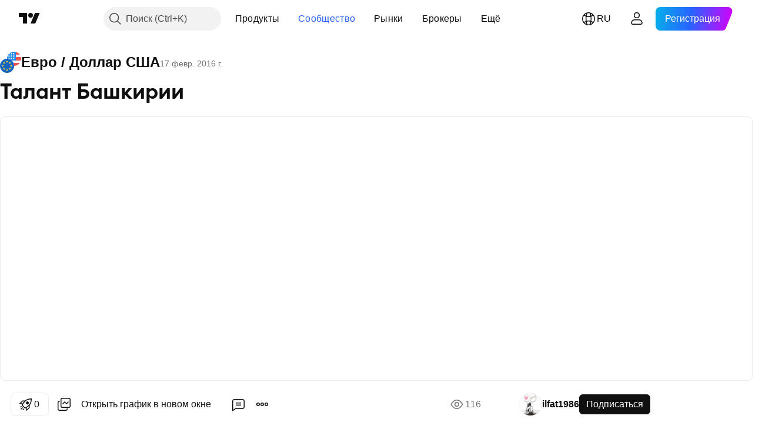

--- FILE ---
content_type: text/html; charset=utf-8
request_url: https://ru.tradingview.com/chart/EURUSD/1vJdErYL-talant-bashkirii/
body_size: 84428
content:


<!DOCTYPE html>
<html lang="ru" dir="ltr" class="is-not-authenticated is-not-pro  theme-light"
 data-theme="light">
<head><meta charset="utf-8" />
<meta name="viewport" content="width=device-width, initial-scale=1.0, maximum-scale=1.0, minimum-scale=1.0, user-scalable=no">	<script nonce="x6061+6q8w/REilphe2MOQ==">window.initData = {};</script><title>Талант Башкирии по FX:EURUSD от ilfat1986 — TradingView</title>
<!-- { block promo_footer_css_bundle } -->
		<!-- { render_css_bundle('promo_footer') } -->
		<link crossorigin="anonymous" href="https://static.tradingview.com/static/bundles/15992.6ab8fddbbeec572ad16b.css" rel="stylesheet" type="text/css"/>
	<!-- { endblock promo_footer_css_bundle } -->

	<!-- { block personal_css_bundle } -->
		<!-- render_css_bundle('base') -->
		<link crossorigin="anonymous" href="https://static.tradingview.com/static/bundles/7204.bd4a617f902d8e4336d7.css" rel="stylesheet" type="text/css"/>
<link crossorigin="anonymous" href="https://static.tradingview.com/static/bundles/77196.1ee43ed7cda5d814dba7.css" rel="stylesheet" type="text/css"/>
<link crossorigin="anonymous" href="https://static.tradingview.com/static/bundles/12874.2243f526973e835a8777.css" rel="stylesheet" type="text/css"/>
<link crossorigin="anonymous" href="https://static.tradingview.com/static/bundles/20541.ffebbd5b14e162a70fac.css" rel="stylesheet" type="text/css"/>
<link crossorigin="anonymous" href="https://static.tradingview.com/static/bundles/22691.df517de208b59f042c3b.css" rel="stylesheet" type="text/css"/>
<link crossorigin="anonymous" href="https://static.tradingview.com/static/bundles/72834.146c7925be9f43c9c767.css" rel="stylesheet" type="text/css"/>
<link crossorigin="anonymous" href="https://static.tradingview.com/static/bundles/6656.0e277b504c24d73f6420.css" rel="stylesheet" type="text/css"/>
<link crossorigin="anonymous" href="https://static.tradingview.com/static/bundles/97406.a24aa84d5466dfc219e3.css" rel="stylesheet" type="text/css"/>
<link crossorigin="anonymous" href="https://static.tradingview.com/static/bundles/51307.bb4e309d13e8ea654e19.css" rel="stylesheet" type="text/css"/>
<link crossorigin="anonymous" href="https://static.tradingview.com/static/bundles/62560.c8a32e4a427c0c57131c.css" rel="stylesheet" type="text/css"/>
<link crossorigin="anonymous" href="https://static.tradingview.com/static/bundles/28415.e6caff1a47a6c8a0f783.css" rel="stylesheet" type="text/css"/>
<link crossorigin="anonymous" href="https://static.tradingview.com/static/bundles/78820.3dc3168a8005e8c156fe.css" rel="stylesheet" type="text/css"/>
<link crossorigin="anonymous" href="https://static.tradingview.com/static/bundles/30608.1b5e0eb056a8145e2004.css" rel="stylesheet" type="text/css"/>
<link crossorigin="anonymous" href="https://static.tradingview.com/static/bundles/4857.2a0b835c9459f5e8f334.css" rel="stylesheet" type="text/css"/>
<link crossorigin="anonymous" href="https://static.tradingview.com/static/bundles/60733.515b38c2fad56295e0d7.css" rel="stylesheet" type="text/css"/>
<link crossorigin="anonymous" href="https://static.tradingview.com/static/bundles/94584.053cede951b9d64dea44.css" rel="stylesheet" type="text/css"/>
<link crossorigin="anonymous" href="https://static.tradingview.com/static/bundles/52294.8c6373aa92664b86de9e.css" rel="stylesheet" type="text/css"/>
<link crossorigin="anonymous" href="https://static.tradingview.com/static/bundles/56167.a33c76f5549cc7102e61.css" rel="stylesheet" type="text/css"/>
<link crossorigin="anonymous" href="https://static.tradingview.com/static/bundles/72373.cdd20397318c8a54ee02.css" rel="stylesheet" type="text/css"/>
<link crossorigin="anonymous" href="https://static.tradingview.com/static/bundles/68820.b0c44555783cdd4786b8.css" rel="stylesheet" type="text/css"/>
<link crossorigin="anonymous" href="https://static.tradingview.com/static/bundles/39394.1f12e32e6d4c4b83fe10.css" rel="stylesheet" type="text/css"/>
<link crossorigin="anonymous" href="https://static.tradingview.com/static/bundles/28562.e29096bd778450adbd58.css" rel="stylesheet" type="text/css"/>
<link crossorigin="anonymous" href="https://static.tradingview.com/static/bundles/19934.288c07086ff109a1d327.css" rel="stylesheet" type="text/css"/>
<link crossorigin="anonymous" href="https://static.tradingview.com/static/bundles/5911.5f96f6b3c550d3f0da23.css" rel="stylesheet" type="text/css"/>
<link crossorigin="anonymous" href="https://static.tradingview.com/static/bundles/6133.2dae60a90526a493d165.css" rel="stylesheet" type="text/css"/>
<link crossorigin="anonymous" href="https://static.tradingview.com/static/bundles/30331.cec6b9b458e103483d37.css" rel="stylesheet" type="text/css"/>
<link crossorigin="anonymous" href="https://static.tradingview.com/static/bundles/45207.4c0489c8756499c78a5e.css" rel="stylesheet" type="text/css"/>
<link crossorigin="anonymous" href="https://static.tradingview.com/static/bundles/17644.53a8a16a13c65b9ef1b6.css" rel="stylesheet" type="text/css"/>
<link crossorigin="anonymous" href="https://static.tradingview.com/static/bundles/5347.66e97921f2de4965604d.css" rel="stylesheet" type="text/css"/>
<link crossorigin="anonymous" href="https://static.tradingview.com/static/bundles/90145.8b74b8d86218eec14871.css" rel="stylesheet" type="text/css"/>
<link crossorigin="anonymous" href="https://static.tradingview.com/static/bundles/59334.4a832facb7e57c5e13f3.css" rel="stylesheet" type="text/css"/>
<link crossorigin="anonymous" href="https://static.tradingview.com/static/bundles/91361.140a08c3b11237f684ec.css" rel="stylesheet" type="text/css"/>
<link crossorigin="anonymous" href="https://static.tradingview.com/static/bundles/3691.a607e1947cc1d6442aef.css" rel="stylesheet" type="text/css"/>
<link crossorigin="anonymous" href="https://static.tradingview.com/static/bundles/79248.b085e41549ac76222ff0.css" rel="stylesheet" type="text/css"/>
<link crossorigin="anonymous" href="https://static.tradingview.com/static/bundles/17675.7322b9d581c3bd767a8f.css" rel="stylesheet" type="text/css"/>
	<!-- { endblock personal_css_bundle } -->

	<!-- { block extra_styles } -->
	<link crossorigin="anonymous" href="https://static.tradingview.com/static/bundles/26184.a8e87c60a250a6212b03.css" rel="stylesheet" type="text/css"/>
<link crossorigin="anonymous" href="https://static.tradingview.com/static/bundles/62419.12891bfbb287744d3a89.css" rel="stylesheet" type="text/css"/>
<link crossorigin="anonymous" href="https://static.tradingview.com/static/bundles/32078.4dd8f716b361ea76fac9.css" rel="stylesheet" type="text/css"/>
<link crossorigin="anonymous" href="https://static.tradingview.com/static/bundles/50370.a1a91e4e3b8d4d56af6a.css" rel="stylesheet" type="text/css"/>
<link crossorigin="anonymous" href="https://static.tradingview.com/static/bundles/29903.89b41c884d5213432809.css" rel="stylesheet" type="text/css"/>
<link crossorigin="anonymous" href="https://static.tradingview.com/static/bundles/24840.08865a24cd22e705a127.css" rel="stylesheet" type="text/css"/>
<link crossorigin="anonymous" href="https://static.tradingview.com/static/bundles/61504.303d3d3a2eef8a440230.css" rel="stylesheet" type="text/css"/>
<link crossorigin="anonymous" href="https://static.tradingview.com/static/bundles/84592.9ad3142f13630874398c.css" rel="stylesheet" type="text/css"/>
<link crossorigin="anonymous" href="https://static.tradingview.com/static/bundles/84509.b78aa0f889805782a114.css" rel="stylesheet" type="text/css"/>
<link crossorigin="anonymous" href="https://static.tradingview.com/static/bundles/68650.e664998b1025f8944a19.css" rel="stylesheet" type="text/css"/>
<link crossorigin="anonymous" href="https://static.tradingview.com/static/bundles/62156.ce7b2959f31f83034b45.css" rel="stylesheet" type="text/css"/>
<link crossorigin="anonymous" href="https://static.tradingview.com/static/bundles/86459.a94905aa773ec52c64fa.css" rel="stylesheet" type="text/css"/>
<link crossorigin="anonymous" href="https://static.tradingview.com/static/bundles/58572.dad95b9e4df028f98405.css" rel="stylesheet" type="text/css"/>
<link crossorigin="anonymous" href="https://static.tradingview.com/static/bundles/87828.b5acda22a891bd0b8b78.css" rel="stylesheet" type="text/css"/>
<link crossorigin="anonymous" href="https://static.tradingview.com/static/bundles/81350.86c68c4067216e42a0f1.css" rel="stylesheet" type="text/css"/>
<link crossorigin="anonymous" href="https://static.tradingview.com/static/bundles/27877.826c38517eae6571304f.css" rel="stylesheet" type="text/css"/>
<link crossorigin="anonymous" href="https://static.tradingview.com/static/bundles/56254.a23f3ec5b836024b605b.css" rel="stylesheet" type="text/css"/>
<link crossorigin="anonymous" href="https://static.tradingview.com/static/bundles/18013.0655ac40c6882bf9e438.css" rel="stylesheet" type="text/css"/>
<link crossorigin="anonymous" href="https://static.tradingview.com/static/bundles/88936.d49d6f461c53e70b38bc.css" rel="stylesheet" type="text/css"/>
<link crossorigin="anonymous" href="https://static.tradingview.com/static/bundles/54123.b37eaf239cea1a4a4b98.css" rel="stylesheet" type="text/css"/>
<link crossorigin="anonymous" href="https://static.tradingview.com/static/bundles/3406.24a50d99637b4e3bf9e7.css" rel="stylesheet" type="text/css"/>
<link crossorigin="anonymous" href="https://static.tradingview.com/static/bundles/14544.83eca2c4704f4649b7a3.css" rel="stylesheet" type="text/css"/>
<link crossorigin="anonymous" href="https://static.tradingview.com/static/bundles/31069.c75dd2e4bc4003a8d3c6.css" rel="stylesheet" type="text/css"/>
<link crossorigin="anonymous" href="https://static.tradingview.com/static/bundles/67877.2fb5f6f3eb739c16078d.css" rel="stylesheet" type="text/css"/>
<link crossorigin="anonymous" href="https://static.tradingview.com/static/bundles/50553.3ab347d4bc9cadf8d238.css" rel="stylesheet" type="text/css"/>
<link crossorigin="anonymous" href="https://static.tradingview.com/static/bundles/75070.42c5ad63db6e22dd1780.css" rel="stylesheet" type="text/css"/>
<link crossorigin="anonymous" href="https://static.tradingview.com/static/bundles/85379.e2d0f6189d763981c46b.css" rel="stylesheet" type="text/css"/>
<link crossorigin="anonymous" href="https://static.tradingview.com/static/bundles/11285.2ad4e54f72ca1dbe5a12.css" rel="stylesheet" type="text/css"/>
<link crossorigin="anonymous" href="https://static.tradingview.com/static/bundles/62882.bb7416e25ce047652be6.css" rel="stylesheet" type="text/css"/>
<link crossorigin="anonymous" href="https://static.tradingview.com/static/bundles/14142.fa043cf9d22075746ca7.css" rel="stylesheet" type="text/css"/>
<link crossorigin="anonymous" href="https://static.tradingview.com/static/bundles/70835.249d27fbf7cfdf5dfd83.css" rel="stylesheet" type="text/css"/>
<link crossorigin="anonymous" href="https://static.tradingview.com/static/bundles/92124.5845fa80448b407d32ec.css" rel="stylesheet" type="text/css"/>
<link crossorigin="anonymous" href="https://static.tradingview.com/static/bundles/98703.a2b02fc165a1c32d442e.css" rel="stylesheet" type="text/css"/>
<link crossorigin="anonymous" href="https://static.tradingview.com/static/bundles/65644.82e6d18dc48a569d26eb.css" rel="stylesheet" type="text/css"/>
<link crossorigin="anonymous" href="https://static.tradingview.com/static/bundles/5605.7992e8c447118cda6e67.css" rel="stylesheet" type="text/css"/>
<link crossorigin="anonymous" href="https://static.tradingview.com/static/bundles/57014.5d64ece78149214e8812.css" rel="stylesheet" type="text/css"/>
<link crossorigin="anonymous" href="https://static.tradingview.com/static/bundles/96133.507ceb094fe735b3e439.css" rel="stylesheet" type="text/css"/>
<link crossorigin="anonymous" href="https://static.tradingview.com/static/bundles/85992.24dc3e7280c9494642a6.css" rel="stylesheet" type="text/css"/>
<link crossorigin="anonymous" href="https://static.tradingview.com/static/bundles/52665.005deab1142faaf7462d.css" rel="stylesheet" type="text/css"/>
<link crossorigin="anonymous" href="https://static.tradingview.com/static/bundles/96614.aa36a3e7cbd35864ab1c.css" rel="stylesheet" type="text/css"/>
<link crossorigin="anonymous" href="https://static.tradingview.com/static/bundles/78698.9e07627cdc60a2c13dc3.css" rel="stylesheet" type="text/css"/>
<link crossorigin="anonymous" href="https://static.tradingview.com/static/bundles/96946.664cb7df376aef027378.css" rel="stylesheet" type="text/css"/>
<link crossorigin="anonymous" href="https://static.tradingview.com/static/bundles/94425.e8a11b1164ed8f31863d.css" rel="stylesheet" type="text/css"/>
<link crossorigin="anonymous" href="https://static.tradingview.com/static/bundles/30931.b2e7517523adce965dba.css" rel="stylesheet" type="text/css"/>
<link crossorigin="anonymous" href="https://static.tradingview.com/static/bundles/13619.8ac06c6d6672271c5f68.css" rel="stylesheet" type="text/css"/>
<link crossorigin="anonymous" href="https://static.tradingview.com/static/bundles/12748.199034cf25af72be11eb.css" rel="stylesheet" type="text/css"/>
<link crossorigin="anonymous" href="https://static.tradingview.com/static/bundles/66857.843c3e887cfdf130d542.css" rel="stylesheet" type="text/css"/>
<link crossorigin="anonymous" href="https://static.tradingview.com/static/bundles/18350.e409f558fe163ea9a3de.css" rel="stylesheet" type="text/css"/>
<link crossorigin="anonymous" href="https://static.tradingview.com/static/bundles/92112.db4c9d5652778b489aaa.css" rel="stylesheet" type="text/css"/>
<link crossorigin="anonymous" href="https://static.tradingview.com/static/bundles/68448.f611cd4d950c54a2caec.css" rel="stylesheet" type="text/css"/>
<link crossorigin="anonymous" href="https://static.tradingview.com/static/bundles/24309.848f88391da875ceb2a3.css" rel="stylesheet" type="text/css"/>
<link crossorigin="anonymous" href="https://static.tradingview.com/static/bundles/32388.e2ac42d074266d6f4cc4.css" rel="stylesheet" type="text/css"/>
<link crossorigin="anonymous" href="https://static.tradingview.com/static/bundles/2298.e4906aeeda8c192efa8f.css" rel="stylesheet" type="text/css"/>
<link crossorigin="anonymous" href="https://static.tradingview.com/static/bundles/6811.4ca141638fbeaa002769.css" rel="stylesheet" type="text/css"/>
<link crossorigin="anonymous" href="https://static.tradingview.com/static/bundles/34022.f218afa7d02ef496982b.css" rel="stylesheet" type="text/css"/>
<link crossorigin="anonymous" href="https://static.tradingview.com/static/bundles/9313.ef5d27e92eb3d48dab23.css" rel="stylesheet" type="text/css"/>
<link crossorigin="anonymous" href="https://static.tradingview.com/static/bundles/87844.a89d3d49f869720ebbba.css" rel="stylesheet" type="text/css"/>
<link crossorigin="anonymous" href="https://static.tradingview.com/static/bundles/79780.84d89360ede6a350ded3.css" rel="stylesheet" type="text/css"/>
<link crossorigin="anonymous" href="https://static.tradingview.com/static/bundles/50694.e8c29c22063c80408cca.css" rel="stylesheet" type="text/css"/>
<link crossorigin="anonymous" href="https://static.tradingview.com/static/bundles/22969.c32eeb1152afcd97b12e.css" rel="stylesheet" type="text/css"/>
<link crossorigin="anonymous" href="https://static.tradingview.com/static/bundles/83580.fdc9454547343089f3c6.css" rel="stylesheet" type="text/css"/>
<link crossorigin="anonymous" href="https://static.tradingview.com/static/bundles/20789.ab5c2b3cb921527e4170.css" rel="stylesheet" type="text/css"/>
<link crossorigin="anonymous" href="https://static.tradingview.com/static/bundles/29592.6154c4943032cbc1f19b.css" rel="stylesheet" type="text/css"/>
<link crossorigin="anonymous" href="https://static.tradingview.com/static/bundles/31916.57160ac113283e720311.css" rel="stylesheet" type="text/css"/>
<link crossorigin="anonymous" href="https://static.tradingview.com/static/bundles/55174.dc96c4d047ce06b033ba.css" rel="stylesheet" type="text/css"/>
<link crossorigin="anonymous" href="https://static.tradingview.com/static/bundles/5969.21c839e51d9fe09bc1ad.css" rel="stylesheet" type="text/css"/>
<link crossorigin="anonymous" href="https://static.tradingview.com/static/bundles/83332.323d337a96ea2d0d1f5b.css" rel="stylesheet" type="text/css"/>
<link crossorigin="anonymous" href="https://static.tradingview.com/static/bundles/26149.58e3d28c4207f0232d45.css" rel="stylesheet" type="text/css"/>
<link crossorigin="anonymous" href="https://static.tradingview.com/static/bundles/5769.b3335017ad0d222109e8.css" rel="stylesheet" type="text/css"/>
<link crossorigin="anonymous" href="https://static.tradingview.com/static/bundles/49022.455c0a58d3762d16e782.css" rel="stylesheet" type="text/css"/>
<link crossorigin="anonymous" href="https://static.tradingview.com/static/bundles/38582.2b62a108282b3e90d95c.css" rel="stylesheet" type="text/css"/>
<link crossorigin="anonymous" href="https://static.tradingview.com/static/bundles/15001.aa02a2d96f821d501dba.css" rel="stylesheet" type="text/css"/>
<link crossorigin="anonymous" href="https://static.tradingview.com/static/bundles/75432.cee64bd18eb72dd37b3d.css" rel="stylesheet" type="text/css"/>
<link crossorigin="anonymous" href="https://static.tradingview.com/static/bundles/43165.f500e435f461fabe05f6.css" rel="stylesheet" type="text/css"/>
<link crossorigin="anonymous" href="https://static.tradingview.com/static/bundles/70571.51824f94f04f357f27ed.css" rel="stylesheet" type="text/css"/>
<link crossorigin="anonymous" href="https://static.tradingview.com/static/bundles/6695.1ea7d74fa789f5e3b9c4.css" rel="stylesheet" type="text/css"/>
<link crossorigin="anonymous" href="https://static.tradingview.com/static/bundles/42734.28212819357e05bc15ab.css" rel="stylesheet" type="text/css"/>
<link crossorigin="anonymous" href="https://static.tradingview.com/static/bundles/97915.5b2ef44e883aedf9ee07.css" rel="stylesheet" type="text/css"/>
<link crossorigin="anonymous" href="https://static.tradingview.com/static/bundles/35229.f7d16c2e8bbca89e1d2b.css" rel="stylesheet" type="text/css"/>
<link crossorigin="anonymous" href="https://static.tradingview.com/static/bundles/49468.bd38a05bcbe9f63005d5.css" rel="stylesheet" type="text/css"/>
<link crossorigin="anonymous" href="https://static.tradingview.com/static/bundles/16543.7bcb96fa677df6654c99.css" rel="stylesheet" type="text/css"/>
<link crossorigin="anonymous" href="https://static.tradingview.com/static/bundles/78076.434b6268f44aba75e190.css" rel="stylesheet" type="text/css"/>
<link crossorigin="anonymous" href="https://static.tradingview.com/static/bundles/68844.52241fb1c81e27787e36.css" rel="stylesheet" type="text/css"/>
<link crossorigin="anonymous" href="https://static.tradingview.com/static/bundles/78806.af4707505f695c7b7e7e.css" rel="stylesheet" type="text/css"/>
<link crossorigin="anonymous" href="https://static.tradingview.com/static/bundles/67957.26bd3f4dca9113e5bd92.css" rel="stylesheet" type="text/css"/>
<link crossorigin="anonymous" href="https://static.tradingview.com/static/bundles/95626.0b382ed55589e98e3418.css" rel="preload" as="style"/>
<link crossorigin="anonymous" href="https://static.tradingview.com/static/bundles/4876.8876d8fb744d67484f1f.css" rel="preload" as="style"/>
<link crossorigin="anonymous" href="https://static.tradingview.com/static/bundles/79185.94b15842cd307f061854.css" rel="preload" as="style"/>
<link crossorigin="anonymous" href="https://static.tradingview.com/static/bundles/49822.f499cfafbc0a791ec49e.css" rel="preload" as="style"/>
	<!-- { endblock extra_styles } --><script nonce="x6061+6q8w/REilphe2MOQ==">
	window.locale = 'ru';
	window.language = 'ru';
</script>
	<!-- { block promo_footer_js_bundle } -->
		<!-- { render_js_bundle('promo_footer') } -->
		<link crossorigin="anonymous" href="https://static.tradingview.com/static/bundles/ru.63639.893104679743cfdc6eb0.js" rel="preload" as="script"/>
<link crossorigin="anonymous" href="https://static.tradingview.com/static/bundles/25096.92bda83ae2bfdec74d91.js" rel="preload" as="script"/>
<link crossorigin="anonymous" href="https://static.tradingview.com/static/bundles/promo_footer.d732748b4425f543f32d.js" rel="preload" as="script"/><script crossorigin="anonymous" src="https://static.tradingview.com/static/bundles/ru.63639.893104679743cfdc6eb0.js" defer></script>
<script crossorigin="anonymous" src="https://static.tradingview.com/static/bundles/25096.92bda83ae2bfdec74d91.js" defer></script>
<script crossorigin="anonymous" src="https://static.tradingview.com/static/bundles/promo_footer.d732748b4425f543f32d.js" defer></script>
	<!-- { endblock promo_footer_js_bundle } -->

	<!-- { block personal_js_bundle } -->
		<!-- render_js_bundle('base') -->
		<link crossorigin="anonymous" href="https://static.tradingview.com/static/bundles/runtime.13bc54636fe5b099f858.js" rel="preload" as="script"/>
<link crossorigin="anonymous" href="https://static.tradingview.com/static/bundles/ru.11389.2b9c5a4a377923252369.js" rel="preload" as="script"/>
<link crossorigin="anonymous" href="https://static.tradingview.com/static/bundles/32227.d826c45d2d27f2ff4314.js" rel="preload" as="script"/>
<link crossorigin="anonymous" href="https://static.tradingview.com/static/bundles/77507.fb006c0c7a02051cf5cd.js" rel="preload" as="script"/>
<link crossorigin="anonymous" href="https://static.tradingview.com/static/bundles/22665.48cd37ebd902e7c711e1.js" rel="preload" as="script"/>
<link crossorigin="anonymous" href="https://static.tradingview.com/static/bundles/12886.7be7542f140baf734d79.js" rel="preload" as="script"/>
<link crossorigin="anonymous" href="https://static.tradingview.com/static/bundles/22023.035d84389dc598280aca.js" rel="preload" as="script"/>
<link crossorigin="anonymous" href="https://static.tradingview.com/static/bundles/2373.7f1c5f402e07b6f9d0b4.js" rel="preload" as="script"/>
<link crossorigin="anonymous" href="https://static.tradingview.com/static/bundles/62134.57ec9cb3f1548c6e710a.js" rel="preload" as="script"/>
<link crossorigin="anonymous" href="https://static.tradingview.com/static/bundles/1620.cf91b3df49fde2229d37.js" rel="preload" as="script"/>
<link crossorigin="anonymous" href="https://static.tradingview.com/static/bundles/68134.1e0b46262c669b57a9b2.js" rel="preload" as="script"/>
<link crossorigin="anonymous" href="https://static.tradingview.com/static/bundles/93243.d16dcf8fc50e14d67819.js" rel="preload" as="script"/>
<link crossorigin="anonymous" href="https://static.tradingview.com/static/bundles/42118.4d288177272a6654727b.js" rel="preload" as="script"/>
<link crossorigin="anonymous" href="https://static.tradingview.com/static/bundles/32378.b87f7c1aed020f9c3427.js" rel="preload" as="script"/>
<link crossorigin="anonymous" href="https://static.tradingview.com/static/bundles/29138.3ffca0f5cc08c417a41a.js" rel="preload" as="script"/>
<link crossorigin="anonymous" href="https://static.tradingview.com/static/bundles/23298.0b1a2a8df7ae6c4f9aff.js" rel="preload" as="script"/>
<link crossorigin="anonymous" href="https://static.tradingview.com/static/bundles/91834.4d31c2338deeeb00fc32.js" rel="preload" as="script"/>
<link crossorigin="anonymous" href="https://static.tradingview.com/static/bundles/89095.3270a2dccbfd93b224d0.js" rel="preload" as="script"/>
<link crossorigin="anonymous" href="https://static.tradingview.com/static/bundles/70241.dd09d132d92e23a2678a.js" rel="preload" as="script"/>
<link crossorigin="anonymous" href="https://static.tradingview.com/static/bundles/base.4fd56e51e522a2ccc9a7.js" rel="preload" as="script"/><script crossorigin="anonymous" src="https://static.tradingview.com/static/bundles/runtime.13bc54636fe5b099f858.js" defer></script>
<script crossorigin="anonymous" src="https://static.tradingview.com/static/bundles/ru.11389.2b9c5a4a377923252369.js" defer></script>
<script crossorigin="anonymous" src="https://static.tradingview.com/static/bundles/32227.d826c45d2d27f2ff4314.js" defer></script>
<script crossorigin="anonymous" src="https://static.tradingview.com/static/bundles/77507.fb006c0c7a02051cf5cd.js" defer></script>
<script crossorigin="anonymous" src="https://static.tradingview.com/static/bundles/22665.48cd37ebd902e7c711e1.js" defer></script>
<script crossorigin="anonymous" src="https://static.tradingview.com/static/bundles/12886.7be7542f140baf734d79.js" defer></script>
<script crossorigin="anonymous" src="https://static.tradingview.com/static/bundles/22023.035d84389dc598280aca.js" defer></script>
<script crossorigin="anonymous" src="https://static.tradingview.com/static/bundles/2373.7f1c5f402e07b6f9d0b4.js" defer></script>
<script crossorigin="anonymous" src="https://static.tradingview.com/static/bundles/62134.57ec9cb3f1548c6e710a.js" defer></script>
<script crossorigin="anonymous" src="https://static.tradingview.com/static/bundles/1620.cf91b3df49fde2229d37.js" defer></script>
<script crossorigin="anonymous" src="https://static.tradingview.com/static/bundles/68134.1e0b46262c669b57a9b2.js" defer></script>
<script crossorigin="anonymous" src="https://static.tradingview.com/static/bundles/93243.d16dcf8fc50e14d67819.js" defer></script>
<script crossorigin="anonymous" src="https://static.tradingview.com/static/bundles/42118.4d288177272a6654727b.js" defer></script>
<script crossorigin="anonymous" src="https://static.tradingview.com/static/bundles/32378.b87f7c1aed020f9c3427.js" defer></script>
<script crossorigin="anonymous" src="https://static.tradingview.com/static/bundles/29138.3ffca0f5cc08c417a41a.js" defer></script>
<script crossorigin="anonymous" src="https://static.tradingview.com/static/bundles/23298.0b1a2a8df7ae6c4f9aff.js" defer></script>
<script crossorigin="anonymous" src="https://static.tradingview.com/static/bundles/91834.4d31c2338deeeb00fc32.js" defer></script>
<script crossorigin="anonymous" src="https://static.tradingview.com/static/bundles/89095.3270a2dccbfd93b224d0.js" defer></script>
<script crossorigin="anonymous" src="https://static.tradingview.com/static/bundles/70241.dd09d132d92e23a2678a.js" defer></script>
<script crossorigin="anonymous" src="https://static.tradingview.com/static/bundles/base.4fd56e51e522a2ccc9a7.js" defer></script>
	<!-- { endblock personal_js_bundle } -->

	<!-- { block additional_js_bundle } -->
	<!-- { endblock additional_js_bundle } -->	<script nonce="x6061+6q8w/REilphe2MOQ==">
		window.initData = window.initData || {};
		window.initData.theme = "light";
			(()=>{"use strict";const t=/(?:^|;)\s*theme=(dark|light)(?:;|$)|$/.exec(document.cookie)[1];t&&(document.documentElement.classList.toggle("theme-dark","dark"===t),document.documentElement.classList.toggle("theme-light","light"===t),document.documentElement.dataset.theme=t,window.initData=window.initData||{},window.initData.theme=t)})();
	</script>
	<script nonce="x6061+6q8w/REilphe2MOQ==">
		(()=>{"use strict";"undefined"!=typeof window&&"undefined"!=typeof navigator&&/mac/i.test(navigator.platform)&&document.documentElement.classList.add("mac_os_system")})();
	</script>

	<script nonce="x6061+6q8w/REilphe2MOQ==">var environment = "battle";
		window.WS_HOST_PING_REQUIRED = true;
		window.BUILD_TIME = "2026-01-22T13:45:29";
		window.WEBSOCKET_HOST = "data.tradingview.com";
		window.WEBSOCKET_PRO_HOST = "prodata.tradingview.com";
		window.WEBSOCKET_HOST_FOR_DEEP_BACKTESTING = "history-data.tradingview.com";
		window.WIDGET_HOST = "https://www.tradingview-widget.com";
		window.TradingView = window.TradingView || {};
	</script>

	<link rel="conversions-config" href="https://s3.tradingview.com/conversions_ru.json">
	<link rel="metrics-config" href="https://scanner-backend.tradingview.com/enum/ordered?id=metrics_full_name,metrics&lang=ru&label-product=ytm-metrics-plan.json" crossorigin>

	<script nonce="x6061+6q8w/REilphe2MOQ==">
		(()=>{"use strict";function e(e,t=!1){const{searchParams:n}=new URL(String(location));let s="true"===n.get("mobileapp_new"),o="true"===n.get("mobileapp");if(!t){const e=function(e){const t=e+"=",n=document.cookie.split(";");for(let e=0;e<n.length;e++){let s=n[e];for(;" "===s.charAt(0);)s=s.substring(1,s.length);if(0===s.indexOf(t))return s.substring(t.length,s.length)}return null}("tv_app")||"";s||=["android","android_nps"].includes(e),o||="ios"===e}return!("new"!==e&&"any"!==e||!s)||!("new"===e||!o)}const t="undefined"!=typeof window&&"undefined"!=typeof navigator,n=t&&"ontouchstart"in window,s=(t&&n&&window,t&&(n||navigator.maxTouchPoints),t&&window.chrome&&window.chrome.runtime,t&&window.navigator.userAgent.toLowerCase().indexOf("firefox"),t&&/\sEdge\/\d\d\b/.test(navigator.userAgent),t&&Boolean(navigator.vendor)&&navigator.vendor.indexOf("Apple")>-1&&-1===navigator.userAgent.indexOf("CriOS")&&navigator.userAgent.indexOf("FxiOS"),t&&/mac/i.test(navigator.platform),t&&/Win32|Win64/i.test(navigator.platform),t&&/Linux/i.test(navigator.platform),t&&/Android/i.test(navigator.userAgent)),o=t&&/BlackBerry/i.test(navigator.userAgent),i=t&&/iPhone|iPad|iPod/.test(navigator.platform),c=t&&/Opera Mini/i.test(navigator.userAgent),r=t&&("MacIntel"===navigator.platform&&navigator.maxTouchPoints>1||/iPad/.test(navigator.platform)),a=s||o||i||c,h=window.TradingView=window.TradingView||{};const _={Android:()=>s,BlackBerry:()=>o,iOS:()=>i,Opera:()=>c,isIPad:()=>r,any:()=>a};h.isMobile=_;const l=new Map;function d(){const e=window.location.pathname,t=window.location.host,n=`${t}${e}`;return l.has(n)||l.set(n,function(e,t){const n=["^widget-docs"];for(const e of n)if(new RegExp(e).test(t))return!0;const s=["^widgetembed/?$","^cmewidgetembed/?$","^([0-9a-zA-Z-]+)/widgetembed/?$","^([0-9a-zA-Z-]+)/widgetstatic/?$","^([0-9a-zA-Z-]+)?/?mediumwidgetembed/?$","^twitter-chart/?$","^telegram/chart/?$","^embed/([0-9a-zA-Z]{8})/?$","^widgetpopup/?$","^extension/?$","^idea-popup/?$","^hotlistswidgetembed/?$","^([0-9a-zA-Z-]+)/hotlistswidgetembed/?$","^marketoverviewwidgetembed/?$","^([0-9a-zA-Z-]+)/marketoverviewwidgetembed/?$","^eventswidgetembed/?$","^tickerswidgetembed/?$","^forexcrossrateswidgetembed/?$","^forexheatmapwidgetembed/?$","^marketquoteswidgetembed/?$","^screenerwidget/?$","^cryptomktscreenerwidget/?$","^([0-9a-zA-Z-]+)/cryptomktscreenerwidget/?$","^([0-9a-zA-Z-]+)/marketquoteswidgetembed/?$","^technical-analysis-widget-embed/$","^singlequotewidgetembed/?$","^([0-9a-zA-Z-]+)/singlequotewidgetembed/?$","^embed-widget/([0-9a-zA-Z-]+)/(([0-9a-zA-Z-]+)/)?$","^widget-docs/([0-9a-zA-Z-]+)/([0-9a-zA-Z-/]+)?$"],o=e.replace(/^\//,"");let i;for(let e=s.length-1;e>=0;e--)if(i=new RegExp(s[e]),i.test(o))return!0;return!1}(e,t)),l.get(n)??!1}h.onWidget=d;const g=()=>{},u="~m~";class m{constructor(e,t={}){this.sessionid=null,this.connected=!1,this._timeout=null,this._base=e,this._options={timeout:t.timeout||2e4,connectionType:t.connectionType}}connect(){this._socket=new WebSocket(this._prepareUrl()),this._socket.onmessage=e=>{
if("string"!=typeof e.data)throw new TypeError(`The WebSocket message should be a string. Recieved ${Object.prototype.toString.call(e.data)}`);this._onData(e.data)},this._socket.onclose=this._onClose.bind(this),this._socket.onerror=this._onError.bind(this)}send(e){this._socket&&this._socket.send(this._encode(e))}disconnect(){this._clearIdleTimeout(),this._socket&&(this._socket.onmessage=g,this._socket.onclose=g,this._socket.onerror=g,this._socket.close())}_clearIdleTimeout(){null!==this._timeout&&(clearTimeout(this._timeout),this._timeout=null)}_encode(e){let t,n="";const s=Array.isArray(e)?e:[e],o=s.length;for(let e=0;e<o;e++)t=null===s[e]||void 0===s[e]?"":m._stringify(s[e]),n+=u+t.length+u+t;return n}_decode(e){const t=[];let n,s;do{if(e.substring(0,3)!==u)return t;n="",s="";const o=(e=e.substring(3)).length;for(let t=0;t<o;t++){if(s=Number(e.substring(t,t+1)),Number(e.substring(t,t+1))!==s){e=e.substring(n.length+3),n=Number(n);break}n+=s}t.push(e.substring(0,n)),e=e.substring(n)}while(""!==e);return t}_onData(e){this._setTimeout();const t=this._decode(e),n=t.length;for(let e=0;e<n;e++)this._onMessage(t[e])}_setTimeout(){this._clearIdleTimeout(),this._timeout=setTimeout(this._onTimeout.bind(this),this._options.timeout)}_onTimeout(){this.disconnect(),this._onDisconnect({code:4e3,reason:"socket.io timeout",wasClean:!1})}_onMessage(e){this.sessionid?this._checkIfHeartbeat(e)?this._onHeartbeat(e.slice(3)):this._checkIfJson(e)?this._base.onMessage(JSON.parse(e.slice(3))):this._base.onMessage(e):(this.sessionid=e,this._onConnect())}_checkIfHeartbeat(e){return this._checkMessageType(e,"h")}_checkIfJson(e){return this._checkMessageType(e,"j")}_checkMessageType(e,t){return e.substring(0,3)==="~"+t+"~"}_onHeartbeat(e){this.send("~h~"+e)}_onConnect(){this.connected=!0,this._base.onConnect()}_onDisconnect(e){this._clear(),this._base.onDisconnect(e),this.sessionid=null}_clear(){this.connected=!1}_prepareUrl(){const t=w(this._base.host);if(t.pathname+="socket.io/websocket",t.protocol="wss:",t.searchParams.append("from",window.location.pathname.slice(1,50)),t.searchParams.append("date",window.BUILD_TIME||""),e("any")&&t.searchParams.append("client","mobile"),this._options.connectionType&&t.searchParams.append("type",this._options.connectionType),window.WEBSOCKET_PARAMS_ANALYTICS){const{ws_page_uri:e,ws_ancestor_origin:n}=window.WEBSOCKET_PARAMS_ANALYTICS;e&&t.searchParams.append("page-uri",e),n&&t.searchParams.append("ancestor-origin",n)}const n=window.location.search.includes("widget_token")||window.location.hash.includes("widget_token");return d()||n||t.searchParams.append("auth","sessionid"),t.href}_onClose(e){this._clearIdleTimeout(),this._onDisconnect(e)}_onError(e){this._clearIdleTimeout(),this._clear(),this._base.emit("error",[e]),this.sessionid=null}static _stringify(e){return"[object Object]"===Object.prototype.toString.call(e)?"~j~"+JSON.stringify(e):String(e)}}class p{constructor(e,t){this.host=e,this._connecting=!1,this._events={},this.transport=this._getTransport(t)}isConnected(){
return!!this.transport&&this.transport.connected}isConnecting(){return this._connecting}connect(){this.isConnected()||(this._connecting&&this.disconnect(),this._connecting=!0,this.transport.connect())}send(e){this.transport&&this.transport.connected&&this.transport.send(e)}disconnect(){this.transport&&this.transport.disconnect()}on(e,t){e in this._events||(this._events[e]=[]),this._events[e].push(t)}offAll(){this._events={}}onMessage(e){this.emit("message",[e])}emit(e,t=[]){if(e in this._events){const n=this._events[e].concat(),s=n.length;for(let e=0;e<s;e++)n[e].apply(this,t)}}onConnect(){this.clear(),this.emit("connect")}onDisconnect(e){this.emit("disconnect",[e])}clear(){this._connecting=!1}_getTransport(e){return new m(this,e)}}function w(e){const t=-1!==e.indexOf("/")?new URL(e):new URL("wss://"+e);if("wss:"!==t.protocol&&"https:"!==t.protocol)throw new Error("Invalid websocket base "+e);return t.pathname.endsWith("/")||(t.pathname+="/"),t.search="",t.username="",t.password="",t}const k="undefined"!=typeof window&&Number(window.TELEMETRY_WS_ERROR_LOGS_THRESHOLD)||0;class f{constructor(e,t={}){this._queueStack=[],this._logsQueue=[],this._telemetryObjectsQueue=[],this._reconnectCount=0,this._redirectCount=0,this._errorsCount=0,this._errorsInfoSent=!1,this._connectionStart=null,this._connectionEstablished=null,this._reconnectTimeout=null,this._onlineCancellationToken=null,this._isConnectionForbidden=!1,this._initialHost=t.initialHost||null,this._suggestedHost=e,this._proHost=t.proHost,this._reconnectHost=t.reconnectHost,this._noReconnectAfterTimeout=!0===t.noReconnectAfterTimeout,this._dataRequestTimeout=t.dataRequestTimeout,this._connectionType=t.connectionType,this._doConnect(),t.pingRequired&&-1===window.location.search.indexOf("noping")&&this._startPing()}connect(){this._tryConnect()}resetCounters(){this._reconnectCount=0,this._redirectCount=0}setLogger(e,t){this._logger=e,this._getLogHistory=t,this._flushLogs()}setTelemetry(e){this._telemetry=e,this._telemetry.reportSent.subscribe(this,this._onTelemetrySent),this._flushTelemetry()}onReconnect(e){this._onReconnect=e}isConnected(){return!!this._socket&&this._socket.isConnected()}isConnecting(){return!!this._socket&&this._socket.isConnecting()}on(e,t){return!!this._socket&&("connect"===e&&this._socket.isConnected()?t():"disconnect"===e?this._disconnectCallbacks.push(t):this._socket.on(e,t),!0)}getSessionId(){return this._socket&&this._socket.transport?this._socket.transport.sessionid:null}send(e){return this.isConnected()?(this._socket.send(e),!0):(this._queueMessage(e),!1)}getConnectionEstablished(){return this._connectionEstablished}getHost(){const e=this._tryGetProHost();return null!==e?e:this._reconnectHost&&this._reconnectCount>3?this._reconnectHost:this._suggestedHost}getReconnectCount(){return this._reconnectCount}getRedirectCount(){return this._redirectCount}getConnectionStart(){return this._connectionStart}disconnect(){this._clearReconnectTimeout(),(this.isConnected()||this.isConnecting())&&(this._propagateDisconnect(),this._disconnectCallbacks=[],
this._closeSocket())}forbidConnection(){this._isConnectionForbidden=!0,this.disconnect()}allowConnection(){this._isConnectionForbidden=!1,this.connect()}isMaxRedirects(){return this._redirectCount>=20}isMaxReconnects(){return this._reconnectCount>=20}getPingInfo(){return this._pingInfo||null}_tryGetProHost(){return window.TradingView&&window.TradingView.onChartPage&&"battle"===window.environment&&!this._redirectCount&&-1===window.location.href.indexOf("ws_host")?this._initialHost?this._initialHost:void 0!==window.user&&window.user.pro_plan?this._proHost||this._suggestedHost:null:null}_queueMessage(e){0===this._queueStack.length&&this._logMessage(0,"Socket is not connected. Queued a message"),this._queueStack.push(e)}_processMessageQueue(){0!==this._queueStack.length&&(this._logMessage(0,"Processing queued messages"),this._queueStack.forEach(this.send.bind(this)),this._logMessage(0,"Processed "+this._queueStack.length+" messages"),this._queueStack=[])}_onDisconnect(e){this._noReconnectAfterTimeout||null!==this._reconnectTimeout||(this._reconnectTimeout=setTimeout(this._tryReconnect.bind(this),5e3)),this._clearOnlineCancellationToken();let t="disconnect session:"+this.getSessionId();e&&(t+=", code:"+e.code+", reason:"+e.reason,1005===e.code&&this._sendTelemetry("websocket_code_1005")),this._logMessage(0,t),this._propagateDisconnect(e),this._closeSocket(),this._queueStack=[]}_closeSocket(){null!==this._socket&&(this._socket.offAll(),this._socket.disconnect(),this._socket=null)}_logMessage(e,t){const n={method:e,message:t};this._logger?this._flushLogMessage(n):(n.message=`[${(new Date).toISOString()}] ${n.message}`,this._logsQueue.push(n))}_flushLogMessage(e){switch(e.method){case 2:this._logger.logDebug(e.message);break;case 3:this._logger.logError(e.message);break;case 0:this._logger.logInfo(e.message);break;case 1:this._logger.logNormal(e.message)}}_flushLogs(){this._flushLogMessage({method:1,message:"messages from queue. Start."}),this._logsQueue.forEach((e=>{this._flushLogMessage(e)})),this._flushLogMessage({method:1,message:"messages from queue. End."}),this._logsQueue=[]}_sendTelemetry(e,t){const n={event:e,params:t};this._telemetry?this._flushTelemetryObject(n):this._telemetryObjectsQueue.push(n)}_flushTelemetryObject(e){this._telemetry.sendChartReport(e.event,e.params,!1)}_flushTelemetry(){this._telemetryObjectsQueue.forEach((e=>{this._flushTelemetryObject(e)})),this._telemetryObjectsQueue=[]}_doConnect(){this._socket&&(this._socket.isConnected()||this._socket.isConnecting())||(this._clearOnlineCancellationToken(),this._host=this.getHost(),this._socket=new p(this._host,{timeout:this._dataRequestTimeout,connectionType:this._connectionType}),this._logMessage(0,"Connecting to "+this._host),this._bindEvents(),this._disconnectCallbacks=[],this._connectionStart=performance.now(),this._connectionEstablished=null,this._socket.connect(),performance.mark("SWSC",{detail:"Start WebSocket connection"}),this._socket.on("connect",(()=>{performance.mark("EWSC",{detail:"End WebSocket connection"}),
performance.measure("WebSocket connection delay","SWSC","EWSC")})))}_propagateDisconnect(e){const t=this._disconnectCallbacks.length;for(let n=0;n<t;n++)this._disconnectCallbacks[n](e||{})}_bindEvents(){this._socket&&(this._socket.on("connect",(()=>{const e=this.getSessionId();if("string"==typeof e){const t=JSON.parse(e);if(t.redirect)return this._redirectCount+=1,this._suggestedHost=t.redirect,this.isMaxRedirects()&&this._sendTelemetry("redirect_bailout"),void this._redirect()}this._connectionEstablished=performance.now(),this._processMessageQueue(),this._logMessage(0,"connect session:"+e)})),this._socket.on("disconnect",this._onDisconnect.bind(this)),this._socket.on("close",this._onDisconnect.bind(this)),this._socket.on("error",(e=>{this._logMessage(0,new Date+" session:"+this.getSessionId()+" websocket error:"+JSON.stringify(e)),this._sendTelemetry("websocket_error"),this._errorsCount++,!this._errorsInfoSent&&this._errorsCount>=k&&(void 0!==this._lastConnectCallStack&&(this._sendTelemetry("websocket_error_connect_stack",{text:this._lastConnectCallStack}),delete this._lastConnectCallStack),void 0!==this._getLogHistory&&this._sendTelemetry("websocket_error_log",{text:this._getLogHistory(50).join("\n")}),this._errorsInfoSent=!0)})))}_redirect(){this.disconnect(),this._reconnectWhenOnline()}_tryReconnect(){this._tryConnect()&&(this._reconnectCount+=1)}_tryConnect(){return!this._isConnectionForbidden&&(this._clearReconnectTimeout(),this._lastConnectCallStack=new Error(`WebSocket connect stack. Is connected: ${this.isConnected()}.`).stack||"",!this.isConnected()&&(this.disconnect(),this._reconnectWhenOnline(),!0))}_clearOnlineCancellationToken(){this._onlineCancellationToken&&(this._onlineCancellationToken(),this._onlineCancellationToken=null)}_clearReconnectTimeout(){null!==this._reconnectTimeout&&(clearTimeout(this._reconnectTimeout),this._reconnectTimeout=null)}_reconnectWhenOnline(){if(navigator.onLine)return this._logMessage(0,"Network status: online - trying to connect"),this._doConnect(),void(this._onReconnect&&this._onReconnect());this._logMessage(0,"Network status: offline - wait until online"),this._onlineCancellationToken=function(e){let t=e;const n=()=>{window.removeEventListener("online",n),t&&t()};return window.addEventListener("online",n),()=>{t=null}}((()=>{this._logMessage(0,"Network status changed to online - trying to connect"),this._doConnect(),this._onReconnect&&this._onReconnect()}))}_onTelemetrySent(e){"websocket_error"in e&&(this._errorsCount=0,this._errorsInfoSent=!1)}_startPing(){if(this._pingIntervalId)return;const e=w(this.getHost());e.pathname+="ping",e.protocol="https:";let t=0,n=0;const s=e=>{this._pingInfo=this._pingInfo||{max:0,min:1/0,avg:0};const s=(new Date).getTime()-e;s>this._pingInfo.max&&(this._pingInfo.max=s),s<this._pingInfo.min&&(this._pingInfo.min=s),t+=s,n++,this._pingInfo.avg=t/n,n>=10&&this._pingIntervalId&&(clearInterval(this._pingIntervalId),delete this._pingIntervalId)};this._pingIntervalId=setInterval((()=>{const t=(new Date).getTime(),n=new XMLHttpRequest
;n.open("GET",e,!0),n.send(),n.onreadystatechange=()=>{n.readyState===XMLHttpRequest.DONE&&200===n.status&&s(t)}}),1e4)}}window.WSBackendConnection=new f(window.WEBSOCKET_HOST,{pingRequired:window.WS_HOST_PING_REQUIRED,proHost:window.WEBSOCKET_PRO_HOST,reconnectHost:window.WEBSOCKET_HOST_FOR_RECONNECT,initialHost:window.WEBSOCKET_INITIAL_HOST,connectionType:window.WEBSOCKET_CONNECTION_TYPE}),window.WSBackendConnectionCtor=f})();
	</script>


	<script nonce="x6061+6q8w/REilphe2MOQ==">var is_authenticated = false;
		var user = {"username":"Guest","following":"0","followers":"0","ignore_list":[],"available_offers":{}};
		window.initData.priceAlertsFacadeClientUrl = "https://pricealerts.tradingview.com";
		window.initData.currentLocaleInfo = {"language":"ru","language_name":"Русский","flag":"ru","geoip_code":"ru","countries_with_this_language":["am","by","kg","kz","md","tj","tm","uz"],"iso":"ru","iso_639_3":"rus","global_name":"Russian","is_only_recommended_tw_autorepost":true};
		window.initData.offerButtonInfo = {"class_name":"tv-header__offer-button-container--trial-join","title":"Регистрация","href":"/pricing/?source=header_go_pro_button&feature=start_free_trial","subtitle":null,"expiration":null,"color":"gradient","stretch":false};
		window.initData.settings = {'S3_LOGO_SERVICE_BASE_URL': 'https://s3-symbol-logo.tradingview.com/', 'S3_NEWS_IMAGE_SERVICE_BASE_URL': 'https://s3.tradingview.com/news/', 'WEBPACK_STATIC_PATH': 'https://static.tradingview.com/static/bundles/', 'TRADING_URL': 'https://papertrading.tradingview.com', 'CRUD_STORAGE_URL': 'https://crud-storage.tradingview.com'};
		window.countryCode = "US";


			window.__initialEnabledFeaturesets =
				(window.__initialEnabledFeaturesets || []).concat(
					['tv_production'].concat(
						window.ClientCustomConfiguration && window.ClientCustomConfiguration.getEnabledFeatureSet
							? JSON.parse(window.ClientCustomConfiguration.getEnabledFeatureSet())
							: []
					)
				);

			if (window.ClientCustomConfiguration && window.ClientCustomConfiguration.getDisabledFeatureSet) {
				window.__initialDisabledFeaturesets = JSON.parse(window.ClientCustomConfiguration.getDisabledFeatureSet());
			}



			var lastGlobalNotificationIds = [1014973,1014936,1014900,1014897,1014895,1014891,1014888,1014850,1014847,1014843,1014789];

		var shopConf = {
			offers: [],
		};

		var featureToggleState = {"black_friday_popup":1.0,"black_friday_mainpage":1.0,"black_friday_extend_limitation":1.0,"chart_autosave_5min":1.0,"chart_autosave_30min":1.0,"chart_save_metainfo_separately":1.0,"performance_test_mode":1.0,"ticks_replay":1.0,"chart_storage_hibernation_delay_60min":1.0,"log_replay_to_persistent_logger":1.0,"enable_select_date_replay_mobile":1.0,"support_persistent_logs":1.0,"seasonals_table":1.0,"ytm_on_chart":1.0,"enable_step_by_step_hints_for_drawings":1.0,"enable_new_indicators_templates_view":1.0,"allow_brackets_profit_loss":1.0,"enable_traded_context_linking":1.0,"order_context_validation_in_instant_mode":1.0,"internal_fullscreen_api":1.0,"alerts-presets":1.0,"alerts-watchlist-allow-in-multicondions":1.0,"alerts-disable-fires-read-from-toast":1.0,"alerts-editor-fire-rate-setting":1.0,"enable_symbol_change_restriction_on_widgets":1.0,"enable_asx_symbol_restriction":1.0,"symphony_allow_non_partitioned_cookie_on_old_symphony":1.0,"symphony_notification_badges":1.0,"symphony_use_adk_for_upgrade_request":1.0,"telegram_mini_app_reduce_snapshot_quality":1.0,"news_enable_filtering_by_user":1.0,"timeout_django_db":0.15,"timeout_django_usersettings_db":0.15,"timeout_django_charts_db":0.25,"timeout_django_symbols_lists_db":0.25,"timeout_django_minds_db":0.05,"timeout_django_logging_db":0.25,"disable_services_monitor_metrics":1.0,"enable_signin_recaptcha":1.0,"enable_idea_spamdetectorml":1.0,"enable_idea_spamdetectorml_comments":1.0,"enable_spamdetectorml_chat":1.0,"enable_minds_spamdetectorml":1.0,"backend-connections-in-token":1.0,"one_connection_with_exchanges":1.0,"mobile-ads-ios":1.0,"mobile-ads-android":1.0,"google-one-tap-signin":1.0,"braintree-gopro-in-order-dialog":1.0,"braintree-apple-pay":1.0,"braintree-google-pay":1.0,"braintree-apple-pay-from-ios-app":1.0,"braintree-apple-pay-trial":1.0,"triplea-payments":1.0,"braintree-google-pay-trial":1.0,"braintree-one-usd-verification":1.0,"braintree-3ds-enabled":1.0,"braintree-3ds-status-check":1.0,"braintree-additional-card-checks-for-trial":1.0,"braintree-instant-settlement":1.0,"braintree_recurring_billing_scheduler_subscription":1.0,"checkout_manual_capture_required":1.0,"checkout-subscriptions":1.0,"checkout_additional_card_checks_for_trial":1.0,"checkout_fail_on_duplicate_payment_methods_for_trial":1.0,"checkout_fail_on_banned_countries_for_trial":1.0,"checkout_fail_on_banned_bank_for_trial":1.0,"checkout_fail_on_banned_bank_for_premium_trial":1.0,"checkout_fail_on_close_to_expiration_card_trial":1.0,"checkout_fail_on_prepaid_card_trial":1.0,"country_of_issuance_vs_billing_country":1.0,"checkout_show_instead_of_braintree":1.0,"checkout-3ds":1.0,"checkout-3ds-us":1.0,"checkout-paypal":1.0,"checkout_include_account_holder":1.0,"checkout-paypal-trial":1.0,"checkout_detect_processing_channel_by_country":1.0,"annual_to_monthly_downgrade_attempt":1.0,"razorpay_trial_10_inr":1.0,"razorpay-card-order-token-section":1.0,"razorpay-card-subscriptions":1.0,"razorpay-upi-subscriptions":1.0,"razorpay-s3-invoice-upload":1.0,"razorpay_include_date_of_birth":1.0,"dlocal-payments":1.0,"braintree_transaction_source":1.0,"vertex-tax":1.0,"receipt_in_emails":1.0,"adwords-analytics":1.0,"disable_mobile_upsell_ios":1.0,"disable_mobile_upsell_android":1.0,"required_agreement_for_rt":1.0,"check_market_data_limits":1.0,"force_to_complete_data":1.0,"force_to_upgrade_to_expert":1.0,"send_tradevan_invoice":1.0,"show_pepe_animation":1.0,"send_next_payment_info_receipt":1.0,"screener-alerts-read-only":1.0,"screener-condition-filters-auto-apply":1.0,"screener_bond_restriction_by_auth_enabled":1.0,"screener_bond_rating_columns_restriction_by_auth_enabled":1.0,"ses_tracking":1.0,"send_financial_notifications":1.0,"spark_translations":1.0,"spark_category_translations":1.0,"spark_tags_translations":1.0,"pro_plan_initial_refunds_disabled":1.0,"previous_monoproduct_purchases_refunds_enabled":1.0,"enable_ideas_recommendations":1.0,"enable_ideas_recommendations_feed":1.0,"fail_on_duplicate_payment_methods_for_trial":1.0,"ethoca_alert_notification_webhook":1.0,"hide_suspicious_users_ideas":1.0,"disable_publish_strategy_range_based_chart":1.0,"restrict_simultaneous_requests":1.0,"login_from_new_device_email":1.0,"ssr_worker_nowait":1.0,"broker_A1CAPITAL":1.0,"broker_ACTIVTRADES":1.0,"broker_ALCHEMYMARKETS":1.0,"broker_ALICEBLUE":1.0,"broker_ALPACA":1.0,"broker_ALRAMZ":1.0,"broker_AMP":1.0,"hide_ANGELONE_on_ios":1.0,"hide_ANGELONE_on_android":1.0,"hide_ANGELONE_on_mobile_web":1.0,"ANGELONE_beta":1.0,"broker_AVA_FUTURES":1.0,"AVA_FUTURES_oauth_authorization":1.0,"broker_B2PRIME":1.0,"broker_BAJAJ":1.0,"BAJAJ_beta":1.0,"broker_BEYOND":1.0,"broker_BINANCE":1.0,"enable_binanceapis_base_url":1.0,"broker_BINGBON":1.0,"broker_BITAZZA":1.0,"broker_BITGET":1.0,"broker_BITMEX":1.0,"broker_BITSTAMP":1.0,"broker_BLACKBULL":1.0,"broker_BLUEBERRYMARKETS":1.0,"broker_BTCC":1.0,"broker_BYBIT":1.0,"broker_CAPITALCOM":1.0,"broker_CAPTRADER":1.0,"CAPTRADER_separate_integration_migration_warning":1.0,"broker_CFI":1.0,"broker_CGSI":1.0,"hide_CGSI_on_ios":1.0,"hide_CGSI_on_android":1.0,"hide_CGSI_on_mobile_web":1.0,"CGSI_beta":1.0,"broker_CITYINDEX":1.0,"cityindex_spreadbetting":1.0,"broker_CMCMARKETS":1.0,"broker_COBRATRADING":1.0,"broker_COINBASE":1.0,"coinbase_request_server_logger":1.0,"coinbase_cancel_position_brackets":1.0,"broker_COINW":1.0,"broker_COLMEX":1.0,"hide_CQG_on_ios":1.0,"hide_CQG_on_android":1.0,"hide_CQG_on_mobile_web":1.0,"cqg-realtime-bandwidth-limit":1.0,"hide_CRYPTOCOM_on_ios":1.0,"hide_CRYPTOCOM_on_android":1.0,"hide_CRYPTOCOM_on_mobile_web":1.0,"CRYPTOCOM_beta":1.0,"hide_CURRENCYCOM_on_ios":1.0,"hide_CURRENCYCOM_on_android":1.0,"hide_CURRENCYCOM_on_mobile_web":1.0,"hide_CXM_on_ios":1.0,"hide_CXM_on_android":1.0,"hide_CXM_on_mobile_web":1.0,"CXM_beta":1.0,"broker_DAOL":1.0,"broker_DERAYAH":1.0,"broker_DHAN":1.0,"broker_DNSE":1.0,"broker_DORMAN":1.0,"hide_DUMMY_on_ios":1.0,"hide_DUMMY_on_android":1.0,"hide_DUMMY_on_mobile_web":1.0,"broker_EASYMARKETS":1.0,"broker_ECOVALORES":1.0,"ECOVALORES_beta":1.0,"broker_EDGECLEAR":1.0,"edgeclear_oauth_authorization":1.0,"broker_EIGHTCAP":1.0,"broker_ERRANTE":1.0,"broker_ESAFX":1.0,"hide_FIDELITY_on_ios":1.0,"hide_FIDELITY_on_android":1.0,"hide_FIDELITY_on_mobile_web":1.0,"FIDELITY_beta":1.0,"broker_FOREXCOM":1.0,"forexcom_session_v2":1.0,"broker_FPMARKETS":1.0,"hide_FTX_on_ios":1.0,"hide_FTX_on_android":1.0,"hide_FTX_on_mobile_web":1.0,"ftx_request_server_logger":1.0,"broker_FUSIONMARKETS":1.0,"fxcm_server_logger":1.0,"broker_FXCM":1.0,"broker_FXOPEN":1.0,"broker_FXPRO":1.0,"broker_FYERS":1.0,"broker_GATE":1.0,"broker_GBEBROKERS":1.0,"broker_GEMINI":1.0,"broker_GENIALINVESTIMENTOS":1.0,"hide_GLOBALPRIME_on_ios":1.0,"hide_GLOBALPRIME_on_android":1.0,"hide_GLOBALPRIME_on_mobile_web":1.0,"globalprime-brokers-side-maintenance":1.0,"broker_GOMARKETS":1.0,"broker_GOTRADE":1.0,"broker_HERENYA":1.0,"hide_HTX_on_ios":1.0,"hide_HTX_on_android":1.0,"hide_HTX_on_mobile_web":1.0,"broker_IBKR":1.0,"check_ibkr_side_maintenance":1.0,"ibkr_request_server_logger":1.0,"ibkr_parallel_provider_initialization":1.0,"ibkr_ws_account_summary":1.0,"ibkr_ws_server_logger":1.0,"ibkr_subscribe_to_order_updates_first":1.0,"ibkr_ws_account_ledger":1.0,"broker_IBROKER":1.0,"broker_ICMARKETS":1.0,"broker_ICMARKETS_ASIC":1.0,"broker_ICMARKETS_EU":1.0,"broker_IG":1.0,"broker_INFOYATIRIM":1.0,"broker_INNOVESTX":1.0,"broker_INTERACTIVEIL":1.0,"broker_IRONBEAM":1.0,"hide_IRONBEAM_CQG_on_ios":1.0,"hide_IRONBEAM_CQG_on_android":1.0,"hide_IRONBEAM_CQG_on_mobile_web":1.0,"broker_KSECURITIES":1.0,"broker_LIBERATOR":1.0,"broker_MEXEM":1.0,"broker_MIDAS":1.0,"hide_MOCKBROKER_on_ios":1.0,"hide_MOCKBROKER_on_android":1.0,"hide_MOCKBROKER_on_mobile_web":1.0,"hide_MOCKBROKER_IMPLICIT_on_ios":1.0,"hide_MOCKBROKER_IMPLICIT_on_android":1.0,"hide_MOCKBROKER_IMPLICIT_on_mobile_web":1.0,"hide_MOCKBROKER_CODE_on_ios":1.0,"hide_MOCKBROKER_CODE_on_android":1.0,"hide_MOCKBROKER_CODE_on_mobile_web":1.0,"broker_MOOMOO":1.0,"broker_MOTILALOSWAL":1.0,"broker_NINJATRADER":1.0,"broker_OANDA":1.0,"oanda_server_logging":1.0,"oanda_oauth_multiplexing":1.0,"broker_OKX":1.0,"broker_OPOFINANCE":1.0,"broker_OPTIMUS":1.0,"broker_OSMANLI":1.0,"broker_OSMANLIFX":1.0,"paper_force_connect_pushstream":1.0,"paper_subaccount_custom_currency":1.0,"paper_outside_rth":1.0,"broker_PAYTM":1.0,"broker_PEPPERSTONE":1.0,"broker_PHEMEX":1.0,"broker_PHILLIPCAPITAL_TR":1.0,"broker_PHILLIPNOVA":1.0,"broker_PLUS500":1.0,"plus500_oauth_authorization":1.0,"broker_PURPLETRADING":1.0,"broker_QUESTRADE":1.0,"broker_RIYADCAPITAL":1.0,"broker_ROBOMARKETS":1.0,"broker_REPLAYBROKER":1.0,"broker_SAMUEL":1.0,"broker_SAXOBANK":1.0,"broker_SHAREMARKET":1.0,"broker_SKILLING":1.0,"broker_SPREADEX":1.0,"broker_SWISSQUOTE":1.0,"broker_STONEX":1.0,"broker_TASTYFX":1.0,"broker_TASTYTRADE":1.0,"broker_THINKMARKETS":1.0,"broker_TICKMILL":1.0,"hide_TIGER_on_ios":1.0,"hide_TIGER_on_android":1.0,"hide_TIGER_on_mobile_web":1.0,"broker_TRADENATION":1.0,"hide_TRADESMART_on_ios":1.0,"hide_TRADESMART_on_android":1.0,"hide_TRADESMART_on_mobile_web":1.0,"TRADESMART_beta":1.0,"broker_TRADESTATION":1.0,"tradestation_request_server_logger":1.0,"tradestation_account_data_streaming":1.0,"tradestation_streaming_server_logging":1.0,"broker_TRADEZERO":1.0,"broker_TRADIER":1.0,"broker_TRADIER_FUTURES":1.0,"tradier_futures_oauth_authorization":1.0,"broker_TRADOVATE":1.0,"broker_TRADU":1.0,"tradu_spread_bet":1.0,"broker_TRIVE":1.0,"broker_VANTAGE":1.0,"broker_VELOCITY":1.0,"broker_WEBULL":1.0,"broker_WEBULLJAPAN":1.0,"broker_WEBULLPAY":1.0,"broker_WEBULLUK":1.0,"broker_WHITEBIT":1.0,"broker_WHSELFINVEST":1.0,"broker_WHSELFINVEST_FUTURES":1.0,"WHSELFINVEST_FUTURES_oauth_authorization":1.0,"broker_XCUBE":1.0,"broker_YLG":1.0,"broker_id_session":1.0,"disallow_concurrent_sessions":1.0,"use_code_flow_v2_provider":1.0,"use_code_flow_v2_provider_for_untested_brokers":1.0,"mobile_trading_web":1.0,"mobile_trading_ios":1.0,"mobile_trading_android":1.0,"continuous_front_contract_trading":1.0,"trading_request_server_logger":1.0,"rest_request_server_logger":1.0,"oauth2_code_flow_provider_server_logger":1.0,"rest_logout_on_429":1.0,"review_popup_on_chart":1.0,"show_concurrent_connection_warning":1.0,"enable_trading_server_logger":1.0,"order_presets":1.0,"order_ticket_resizable_drawer_on":1.0,"rest_use_async_mapper":1.0,"paper_competition_leaderboard":1.0,"paper_competition_link_community":1.0,"paper_competition_leaderboard_user_stats":1.0,"paper_competition_previous_competitions":1.0,"amp_oauth_authorization":1.0,"blueline_oauth_authorization":1.0,"dorman_oauth_authorization":1.0,"ironbeam_oauth_authorization":1.0,"optimus_oauth_authorization":1.0,"stonex_oauth_authorization":1.0,"ylg_oauth_authorization":1.0,"trading_general_events_ga_tracking":1.0,"replay_result_sharing":1.0,"replay_trading_brackets":1.0,"hide_all_brokers_button_in_ios_app":1.0,"force_max_allowed_pulling_intervals":1.0,"paper_delay_trading":1.0,"enable_first_touch_is_selection":1.0,"clear_project_order_on_order_ticket_close":1.0,"enable_new_behavior_of_confirm_buttons_on_mobile":1.0,"renew_token_preemption_30":1.0,"do_not_open_ot_from_plus_button":1.0,"broker_side_promotion":1.0,"enable_new_trading_menu_structure":1.0,"quick_trading_panel":1.0,"paper_order_confirmation_dialog":1.0,"paper_multiple_levels_enabled":1.0,"enable_chart_adaptive_tpsl_buttons_on_mobile":1.0,"enable_market_project_order":1.0,"enable_symbols_popularity_showing":1.0,"enable_translations_s3_upload":1.0,"etf_fund_flows_only_days_resolutions":1.0,"advanced_watchlist_hide_compare_widget":1.0,"disable_snowplow_platform_events":1.0,"notify_idea_mods_about_first_publication":1.0,"enable_waf_tracking":1.0,"new_errors_flow":1.0,"two_tabs_one_report":1.0,"hide_save_indicator":1.0,"symbol_search_country_sources":1.0,"symbol_search_bond_type_filter":1.0,"watchlists_dialog_scroll_to_active":1.0,"bottom_panel_track_events":1.0,"snowplow_beacon_feature":1.0,"show_data_problems_in_help_center":1.0,"enable_apple_device_check":1.0,"enable_apple_intro_offer_signature":1.0,"enable_apple_promo_offer_signature_v2":1.0,"enable_apple_promo_signature":1.0,"should_charge_full_price_on_upgrade_if_google_payment":1.0,"enable_push_notifications_android":1.0,"enable_push_notifications_ios":1.0,"enable_manticore_cluster":1.0,"enable_pushstream_auth":1.0,"enable_envoy_proxy":1.0,"enable_envoy_proxy_papertrading":1.0,"enable_envoy_proxy_screener":1.0,"enable_tv_watchlists":1.0,"disable_watchlists_modify":1.0,"options_reduce_polling_interval":1.0,"options_chain_use_quote_session":1.0,"options_chain_volume":1.0,"options_chart_price_unit":1.0,"options_spread_explorer":1.0,"show_toast_about_unread_message":1.0,"enable_partner_payout":1.0,"enable_email_change_logging":1.0,"set_limit_to_1000_for_colored_lists":1.0,"enable_email_on_partner_status_change":1.0,"enable_partner_program_apply":1.0,"enable_partner_program":1.0,"compress_cache_data":1.0,"news_enable_streaming":1.0,"news_screener_page_client":1.0,"enable_declaration_popup_on_load":1.0,"move_ideas_and_minds_into_news":1.0,"broker_awards_vote_2025":1.0,"show_data_bonds_free_users":1.0,"enable_modern_render_mode_on_markets_bonds":1.0,"enable_prof_popup_free":1.0,"ios_app_news_and_minds":1.0,"fundamental_graphs_presets":1.0,"do_not_disclose_phone_occupancy":1.0,"enable_redirect_to_widget_documentation_of_any_localization":1.0,"news_enable_streaming_hibernation":1.0,"news_streaming_hibernation_delay_10min":1.0,"pass_recovery_search_hide_info":1.0,"news_enable_streaming_on_screener":1.0,"enable_forced_email_confirmation":1.0,"enable_support_assistant":1.0,"show_gift_button":1.0,"address_validation_enabled":1.0,"generate_invoice_number_by_country":1.0,"show_favorite_layouts":1.0,"enable_social_auth_confirmation":1.0,"enable_ad_block_detect":1.0,"tvd_new_tab_linking":1.0,"tvd_last_tab_close_button":1.0,"tvd_product_section_customizable":1.0,"hide_embed_this_chart":1.0,"move_watchlist_actions":1.0,"enable_lingua_lang_check":1.0,"get_saved_active_list_before_getting_all_lists":1.0,"show_referral_notification_dialog":0.5,"set_new_black_color":1.0,"hide_right_toolbar_button":1.0,"news_use_news_mediator":1.0,"allow_trailing_whitespace_in_number_token":1.0,"restrict_pwned_password_set":1.0,"notif_settings_enable_new_store":1.0,"notif_settings_disable_old_store_write":1.0,"notif_settings_disable_old_store_read":1.0,"checkout-enable-risksdk":1.0,"checkout-enable-risksdk-for-initial-purchase":1.0,"enable_metadefender_check_for_agreement":1.0,"show_download_yield_curves_data":1.0,"disable_widgetbar_in_apps":1.0,"hide_publications_of_banned_users":1.0,"enable_summary_updates_from_chart_session":1.0,"portfolios_page":1.0,"show_news_flow_tool_right_bar":1.0,"enable_chart_saving_stats":1.0,"enable_saving_same_chart_rate_limit":1.0,"news_alerts_enabled":1.0,"refund_unvoidable_coupons_enabled":1.0,"vertical_editor":1.0,"enable_snowplow_email_tracking":1.0,"news_enable_sentiment":1.0,"use_in_symbol_search_options_mcx_exchange":1.0,"enable_usersettings_symbols_per_row_soft_limit":0.1,"forbid_login_with_pwned_passwords":1.0,"debug_get_test_bars_data":1.0,"news_use_mediator_story":1.0,"header_toolbar_trade_button":1.0,"black_friday_enable_skip_to_payment":1.0,"new_order_ticket_inputs":1.0,"hide_see_on_super_charts_button":1.0,"hide_symbol_page_chart_type_switcher":1.0,"disable_chat_spam_protection_for_premium_users":1.0,"make_trading_panel_contextual_tab":0.05,"enable_broker_comparison_pages":1.0,"use_custom_create_user_perms_screener":1.0,"force_to_complete_kyc":1.0};</script>

<script nonce="x6061+6q8w/REilphe2MOQ==">
	window.initData = window.initData || {};

	window.initData.snowplowSettings = {
		collectorId: 'tv_cf',
		url: 'snowplow-pixel.tradingview.com',
		params: {
			appId: 'tradingview',
			postPath: '/com.tradingview/track',
		},
		enabled: true,
	}
</script>
	<script nonce="x6061+6q8w/REilphe2MOQ==">window.PUSHSTREAM_URL = "wss://pushstream.tradingview.com";
		window.CHARTEVENTS_URL = "https://chartevents-reuters.tradingview.com/";
		window.ECONOMIC_CALENDAR_URL = "https://economic-calendar.tradingview.com/";
		window.EARNINGS_CALENDAR_URL = "https://scanner.tradingview.com";
		window.NEWS_SERVICE_URL = "https://news-headlines.tradingview.com";
		window.NEWS_MEDIATOR_URL = "https://news-mediator.tradingview.com";
		window.NEWS_STREAMING_URL = "https://notifications.tradingview.com/news/channel";
		window.SS_HOST = "symbol-search.tradingview.com";
		window.SS_URL = "";
		window.PORTFOLIO_URL = "https://portfolio.tradingview.com/portfolio/v1";
		window.SS_DOMAIN_PARAMETER = 'production';
		window.DEFAULT_SYMBOL = "RUS:USDRUB_TOM";
		window.COUNTRY_CODE_TO_DEFAULT_EXCHANGE = {"en":"US","us":"US","ae":"ADX","ar":"BCBA","at":"VIE","au":"ASX","bd":"DSEBD","be":"EURONEXT_BRU","bh":"BAHRAIN","br":"BMFBOVESPA","ca":"TSX","ch":"SIX","cl":"BCS","zh_CN":"SSE","co":"BVC","cy":"CSECY","cz":"PSECZ","de_DE":"XETR","dk":"OMXCOP","ee":"OMXTSE","eg":"EGX","es":"BME","fi":"OMXHEX","fr":"EURONEXT_PAR","gr":"ATHEX","hk":"HKEX","hu":"BET","id":"IDX","ie":"EURONEXTDUB","he_IL":"TASE","in":"BSE","is":"OMXICE","it":"MIL","ja":"TSE","ke":"NSEKE","kr":"KRX","kw":"KSE","lk":"CSELK","lt":"OMXVSE","lv":"OMXRSE","lu":"LUXSE","mx":"BMV","ma":"CSEMA","ms_MY":"MYX","ng":"NSENG","nl":"EURONEXT_AMS","no":"OSL","nz":"NZX","pe":"BVL","ph":"PSE","pk":"PSX","pl":"GPW","pt":"EURONEXT_LIS","qa":"QSE","rs":"BELEX","ru":"RUS","ro":"BVB","ar_AE":"TADAWUL","se":"NGM","sg":"SGX","sk":"BSSE","th_TH":"SET","tn":"BVMT","tr":"BIST","zh_TW":"TWSE","gb":"LSE","ve":"BVCV","vi_VN":"HOSE","za":"JSE"};
		window.SCREENER_HOST = "https://scanner.tradingview.com";
		window.TV_WATCHLISTS_URL = "";
		window.AWS_BBS3_DOMAIN = "https://tradingview-user-uploads.s3.amazonaws.com";
		window.AWS_S3_CDN  = "https://s3.tradingview.com";
		window.OPTIONS_CHARTING_HOST = "https://options-charting.tradingview.com";
		window.OPTIONS_STORAGE_HOST = "https://options-storage.tradingview.com";
		window.OPTIONS_STORAGE_DUMMY_RESPONSES = false;
		window.OPTIONS_SPREAD_EXPLORER_HOST = "https://options-spread-explorer.tradingview.com";
		window.initData.SCREENER_STORAGE_URL = "https://screener-storage.tradingview.com/screener-storage";
		window.initData.SCREENER_FACADE_HOST = "https://screener-facade.tradingview.com/screener-facade";
		window.initData.screener_storage_release_version = 49;
		window.initData.NEWS_SCREEN_DATA_VERSION = 1;

			window.DATA_ISSUES_HOST = "https://support-middleware.tradingview.com";

		window.TELEMETRY_HOSTS = {"charts":{"free":"https://telemetry.tradingview.com/free","pro":"https://telemetry.tradingview.com/pro","widget":"https://telemetry.tradingview.com/widget","ios_free":"https://telemetry.tradingview.com/charts-ios-free","ios_pro":"https://telemetry.tradingview.com/charts-ios-pro","android_free":"https://telemetry.tradingview.com/charts-android-free","android_pro":"https://telemetry.tradingview.com/charts-android-pro"},"alerts":{"all":"https://telemetry.tradingview.com/alerts"},"line_tools_storage":{"all":"https://telemetry.tradingview.com/line-tools-storage"},"news":{"all":"https://telemetry.tradingview.com/news"},"pine":{"all":"https://telemetry.tradingview.com/pine"},"calendars":{"all":"https://telemetry.tradingview.com/calendars"},"site":{"free":"https://telemetry.tradingview.com/site-free","pro":"https://telemetry.tradingview.com/site-pro","widget":"https://telemetry.tradingview.com/site-widget"},"trading":{"all":"https://telemetry.tradingview.com/trading"}};
		window.TELEMETRY_WS_ERROR_LOGS_THRESHOLD = 100;
		window.RECAPTCHA_SITE_KEY = "6Lcqv24UAAAAAIvkElDvwPxD0R8scDnMpizaBcHQ";
		window.RECAPTCHA_SITE_KEY_V3 = "6LeQMHgUAAAAAKCYctiBGWYrXN_tvrODSZ7i9dLA";
		window.GOOGLE_CLIENT_ID = "236720109952-v7ud8uaov0nb49fk5qm03as8o7dmsb30.apps.googleusercontent.com";

		window.PINE_URL = window.PINE_URL || "https://pine-facade.tradingview.com/pine-facade";</script>		<meta name="description" content="просто пусть падает " />


<link rel="canonical" href="https://ru.tradingview.com/chart/EURUSD/1vJdErYL-talant-bashkirii/" />
<meta name="robots" content="noindex, follow" />

<link rel="icon" href="https://static.tradingview.com/static/images/favicon.ico">
<meta name="application-name" content="TradingView" />

<meta name="format-detection" content="telephone=no" />

<link rel="manifest" href="https://static.tradingview.com/static/images/favicon/manifest.json" />

<meta name="theme-color" media="(prefers-color-scheme: light)" content="#F9F9F9"> <meta name="theme-color" media="(prefers-color-scheme: dark)" content="#262626"> 
<meta name="apple-mobile-web-app-title" content="TradingView Site" />
<meta name="apple-mobile-web-app-capable" content="yes" />
<meta name="apple-mobile-web-app-status-bar-style" content="black" />
<link rel="apple-touch-icon" sizes="180x180" href="https://static.tradingview.com/static/images/favicon/apple-touch-icon-180x180.png" /><link rel="link-locale" data-locale="en" href="https://www.tradingview.com/chart/EURUSD/1vJdErYL-talant-bashkirii/"><link rel="link-locale" data-locale="in" href="https://in.tradingview.com/chart/EURUSD/1vJdErYL-talant-bashkirii/"><link rel="link-locale" data-locale="de_DE" href="https://de.tradingview.com/chart/EURUSD/1vJdErYL-talant-bashkirii/"><link rel="link-locale" data-locale="fr" href="https://fr.tradingview.com/chart/EURUSD/1vJdErYL-talant-bashkirii/"><link rel="link-locale" data-locale="es" href="https://es.tradingview.com/chart/EURUSD/1vJdErYL-talant-bashkirii/"><link rel="link-locale" data-locale="it" href="https://it.tradingview.com/chart/EURUSD/1vJdErYL-talant-bashkirii/"><link rel="link-locale" data-locale="pl" href="https://pl.tradingview.com/chart/EURUSD/1vJdErYL-talant-bashkirii/"><link rel="link-locale" data-locale="tr" href="https://tr.tradingview.com/chart/EURUSD/1vJdErYL-talant-bashkirii/"><link rel="link-locale" data-locale="ru" href="https://ru.tradingview.com/chart/EURUSD/1vJdErYL-talant-bashkirii/"><link rel="link-locale" data-locale="br" href="https://br.tradingview.com/chart/EURUSD/1vJdErYL-talant-bashkirii/"><link rel="link-locale" data-locale="id" href="https://id.tradingview.com/chart/EURUSD/1vJdErYL-talant-bashkirii/"><link rel="link-locale" data-locale="ms_MY" href="https://my.tradingview.com/chart/EURUSD/1vJdErYL-talant-bashkirii/"><link rel="link-locale" data-locale="th_TH" href="https://th.tradingview.com/chart/EURUSD/1vJdErYL-talant-bashkirii/"><link rel="link-locale" data-locale="vi_VN" href="https://vn.tradingview.com/chart/EURUSD/1vJdErYL-talant-bashkirii/"><link rel="link-locale" data-locale="ja" href="https://jp.tradingview.com/chart/EURUSD/1vJdErYL-talant-bashkirii/"><link rel="link-locale" data-locale="kr" href="https://kr.tradingview.com/chart/EURUSD/1vJdErYL-talant-bashkirii/"><link rel="link-locale" data-locale="zh_CN" href="https://cn.tradingview.com/chart/EURUSD/1vJdErYL-talant-bashkirii/"><link rel="link-locale" data-locale="zh_TW" href="https://tw.tradingview.com/chart/EURUSD/1vJdErYL-talant-bashkirii/"><link rel="link-locale" data-locale="ar_AE" href="https://ar.tradingview.com/chart/EURUSD/1vJdErYL-talant-bashkirii/"><link rel="link-locale" data-locale="he_IL" href="https://il.tradingview.com/chart/EURUSD/1vJdErYL-talant-bashkirii/"><script id="page-locale-links" type="application/json">[{"url":"https://www.tradingview.com/chart/EURUSD/1vJdErYL-talant-bashkirii/","lang":null,"country":null,"locale":"en","hreflang":"x-default"},{"url":"https://in.tradingview.com/chart/EURUSD/1vJdErYL-talant-bashkirii/","lang":null,"country":null,"locale":"in","hreflang":"en-in"},{"url":"https://de.tradingview.com/chart/EURUSD/1vJdErYL-talant-bashkirii/","lang":null,"country":null,"locale":"de_DE","hreflang":"de"},{"url":"https://fr.tradingview.com/chart/EURUSD/1vJdErYL-talant-bashkirii/","lang":null,"country":null,"locale":"fr","hreflang":"fr"},{"url":"https://es.tradingview.com/chart/EURUSD/1vJdErYL-talant-bashkirii/","lang":null,"country":null,"locale":"es","hreflang":"es"},{"url":"https://it.tradingview.com/chart/EURUSD/1vJdErYL-talant-bashkirii/","lang":null,"country":null,"locale":"it","hreflang":"it"},{"url":"https://pl.tradingview.com/chart/EURUSD/1vJdErYL-talant-bashkirii/","lang":null,"country":null,"locale":"pl","hreflang":"pl"},{"url":"https://tr.tradingview.com/chart/EURUSD/1vJdErYL-talant-bashkirii/","lang":null,"country":null,"locale":"tr","hreflang":"tr"},{"url":"https://ru.tradingview.com/chart/EURUSD/1vJdErYL-talant-bashkirii/","lang":null,"country":null,"locale":"ru","hreflang":"ru"},{"url":"https://br.tradingview.com/chart/EURUSD/1vJdErYL-talant-bashkirii/","lang":null,"country":null,"locale":"br","hreflang":"pt-br"},{"url":"https://id.tradingview.com/chart/EURUSD/1vJdErYL-talant-bashkirii/","lang":null,"country":null,"locale":"id","hreflang":"id"},{"url":"https://my.tradingview.com/chart/EURUSD/1vJdErYL-talant-bashkirii/","lang":null,"country":null,"locale":"ms_MY","hreflang":"ms-my"},{"url":"https://th.tradingview.com/chart/EURUSD/1vJdErYL-talant-bashkirii/","lang":null,"country":null,"locale":"th_TH","hreflang":"th"},{"url":"https://vn.tradingview.com/chart/EURUSD/1vJdErYL-talant-bashkirii/","lang":null,"country":null,"locale":"vi_VN","hreflang":"vi-vn"},{"url":"https://jp.tradingview.com/chart/EURUSD/1vJdErYL-talant-bashkirii/","lang":null,"country":null,"locale":"ja","hreflang":"ja-jp"},{"url":"https://kr.tradingview.com/chart/EURUSD/1vJdErYL-talant-bashkirii/","lang":null,"country":null,"locale":"kr","hreflang":"ko-kr"},{"url":"https://cn.tradingview.com/chart/EURUSD/1vJdErYL-talant-bashkirii/","lang":null,"country":null,"locale":"zh_CN","hreflang":"zh-cn"},{"url":"https://tw.tradingview.com/chart/EURUSD/1vJdErYL-talant-bashkirii/","lang":null,"country":null,"locale":"zh_TW","hreflang":"zh-tw"},{"url":"https://ar.tradingview.com/chart/EURUSD/1vJdErYL-talant-bashkirii/","lang":null,"country":null,"locale":"ar_AE","hreflang":"ar-sa"},{"url":"https://il.tradingview.com/chart/EURUSD/1vJdErYL-talant-bashkirii/","lang":null,"country":null,"locale":"he_IL","hreflang":"he-il"}]</script><meta property="al:ios:app_store_id" content="1205990992" />
	<meta property="al:ios:app_name" content="TradingView - trading community, charts and quotes" />






<meta property="og:site_name" content="TradingView" /><meta property="og:type" content="article" /><meta property="og:title" content="Талант Башкирии по FX:EURUSD от ilfat1986" /><meta property="og:description" content="просто пусть падает " /><meta property="og:url" content="https://ru.tradingview.com/chart/EURUSD/1vJdErYL-talant-bashkirii/" /><meta property="og:image" content="https://s3.tradingview.com/1/1vJdErYL_big.png" /><meta property="og:image:height" content="630" /><meta property="og:image:width" content="1200" /><meta property="og:image:secure_url" content="https://s3.tradingview.com/1/1vJdErYL_big.png" />



<meta name="twitter:site" content="@TradingView" /><meta name="twitter:card" content="summary_large_image" /><meta name="twitter:title" content="Талант Башкирии по FX:EURUSD от ilfat1986" /><meta name="twitter:description" content="просто пусть падает " /><meta name="twitter:url" content="https://ru.tradingview.com/chart/EURUSD/1vJdErYL-talant-bashkirii/" /><meta name="twitter:image" content="https://s3.tradingview.com/1/1vJdErYL_big.png" /><meta name="ahrefs-site-verification" content="f729ff74def35be4b9b92072c0e995b40fcb9e1aece03fb174343a1b7a5350ce">
</head>


<body class=""><script nonce="x6061+6q8w/REilphe2MOQ==">(()=>{"use strict";window.initData=window.initData||{},window.initData.block_widgetbar=function(i,t,n,a){function w(n){const w={resizerBridge:new t(window).allocate({areaName:"right"}),affectsLayout:()=>!0,adaptive:!0,settingsPrefix:"widgetbar",instantLoad:n,configuration:a};window.widgetbar=new i(w)}window.is_authenticated?w():window.loginStateChange.subscribe(this,(i=>{!i&&!window.widgetbar&&window.user&&window.is_authenticated&&w(!0)}))}})();</script><script nonce="x6061+6q8w/REilphe2MOQ==">(()=>{"use strict";function n(){const n=parseFloat(document.body.style.paddingRight||"0");document.body.classList.toggle("is-widgetbar-expanded",n>45)}n(),function(n){let t=null;function e(){null===t&&(t=window.requestAnimationFrame(i))}function i(){n(),t=null}window.addEventListener("resize",e,!1)}(n)})();</script>



<div class="tv-main">
			<div class="js-container-android-notification"></div>
			<div class="js-container-ios-notification"></div>

<!-- render_css_bundle('tv_header') -->
			<link crossorigin="anonymous" href="https://static.tradingview.com/static/bundles/79515.ee1ddefa896f4130e786.css" rel="stylesheet" type="text/css"/>
<link crossorigin="anonymous" href="https://static.tradingview.com/static/bundles/45277.850ebf3d28b8b7922cc2.css" rel="stylesheet" type="text/css"/><div class="tv-header tv-header__top js-site-header-container tv-header--sticky">
				<div class="tv-header__backdrop"></div><div class="tv-header__inner"><div class="tv-header__area tv-header__area--logo-menu">
						<button class="tv-header__hamburger-menu js-header-main-menu-mobile-button" aria-haspopup="true" aria-expanded="false" aria-label="Открыть меню">
							<svg width="18" height="12" viewBox="0 0 18 12" xmlns="http://www.w3.org/2000/svg"><path d="M0 12h18v-2h-18v2zm0-5h18v-2h-18v2zm0-7v2h18v-2h-18z" fill="currentColor"/></svg>
						</button>
						<span class="tv-header__logo">
							<a href="/" aria-label="Главная страница TradingView" class="tv-header__link tv-header__link--logo js-header-context-menu">
								<span class="tv-header__icon">
									<svg width="36" height="28" viewBox="0 0 36 28" xmlns="http://www.w3.org/2000/svg"><path d="M14 22H7V11H0V4h14v18zM28 22h-8l7.5-18h8L28 22z" fill="currentColor"/><circle cx="20" cy="8" r="4" fill="currentColor"/></svg>
								</span>
								<span class="tv-header__logo-text">
									<svg width="147" height="28" viewBox="0 0 147 28" xmlns="http://www.w3.org/2000/svg"><path d="M4.793 22.024h3.702V7.519h4.843V4.02H0v3.5h4.793v14.504zM13.343 22.024h3.474v-6.06c0-2.105 1.09-3.373 2.74-3.373.582 0 1.039.101 1.571.279V9.345a3.886 3.886 0 00-1.166-.152c-1.42 0-2.713.938-3.145 2.18V9.346h-3.474v12.679zM27.796 22.303c1.75 0 3.068-.888 3.652-1.7v1.42h3.474V9.346h-3.474v1.42c-.584-.811-1.902-1.699-3.652-1.699-3.372 0-5.959 3.043-5.959 6.618 0 3.576 2.587 6.619 5.96 6.619zm.736-3.17c-1.928 0-3.196-1.445-3.196-3.448 0-2.004 1.268-3.45 3.196-3.45 1.927 0 3.195 1.446 3.195 3.45 0 2.003-1.268 3.448-3.195 3.448zM43.193 22.303c1.75 0 3.068-.888 3.651-1.7v1.42h3.474V3.007h-3.474v7.76c-.583-.812-1.901-1.7-3.651-1.7-3.373 0-5.96 3.043-5.96 6.618 0 3.576 2.587 6.619 5.96 6.619zm.735-3.17c-1.927 0-3.195-1.445-3.195-3.448 0-2.004 1.268-3.45 3.195-3.45 1.927 0 3.195 1.446 3.195 3.45 0 2.003-1.268 3.448-3.195 3.448zM55.166 7.412a2.213 2.213 0 002.232-2.206A2.213 2.213 0 0055.166 3a2.224 2.224 0 00-2.206 2.206 2.224 2.224 0 002.206 2.206zm-1.724 14.612h3.474V9.49h-3.474v12.533zM59.998 22.024h3.474v-6.187c0-2.435 1.192-3.601 2.815-3.601 1.445 0 2.232 1.116 2.232 2.941v6.847h3.474v-7.43c0-3.296-1.826-5.528-4.894-5.528-1.649 0-2.942.71-3.627 1.724V9.345h-3.474v12.679zM80.833 18.65c-1.75 0-3.22-1.319-3.22-3.246 0-1.952 1.47-3.246 3.22-3.246 1.75 0 3.22 1.294 3.22 3.246 0 1.927-1.47 3.246-3.22 3.246zm-.406 8.85c3.88 0 6.822-1.978 6.822-6.543V9.268h-3.474v1.42C83.09 9.7 81.72 8.99 80.098 8.99c-3.322 0-5.985 2.84-5.985 6.415 0 3.55 2.663 6.39 5.985 6.39 1.623 0 2.992-.735 3.677-1.673v.862c0 2.029-1.344 3.474-3.398 3.474-1.42 0-2.84-.482-3.956-1.572l-1.902 2.586c1.445 1.395 3.702 2.029 5.908 2.029zM94.594 22.024h3.27L105.32 4.02h-4.057l-5.021 12.501L91.145 4.02h-3.981l7.43 18.004zM108.508 7.266a2.213 2.213 0 002.231-2.206 2.213 2.213 0 00-2.231-2.206c-1.192 0-2.207.988-2.207 2.206 0 1.217 1.015 2.206 2.207 2.206zm-1.725 14.758h3.474V9.345h-3.474v12.679zM119.248 22.303c2.662 0 4.691-1.116 5.883-2.84l-2.587-1.927c-.583.887-1.673 1.597-3.271 1.597-1.673 0-3.169-.938-3.372-2.637h9.483c.076-.533.051-.888.051-1.192 0-4.133-2.916-6.238-6.238-6.238-3.854 0-6.669 2.865-6.669 6.618 0 4.007 2.942 6.619 6.72 6.619zm-3.221-8.165c.33-1.547 1.775-2.207 3.069-2.207 1.293 0 2.561.685 2.865 2.207h-5.934zM138.45 22.024h3.449l4.184-12.679h-3.728l-2.383 8.114-2.587-8.114h-2.662l-2.561 8.114-2.409-8.114h-3.703l4.21 12.679h3.448l2.359-7.202 2.383 7.202z" fill="currentColor"/></svg>
								</span>
								<span class="js-logo-pro "></span>
							</a>
						</span>
					</div><div class="tv-header__middle-wrapper">
						<div class="tv-header__middle-content"><div class="tv-header__area tv-header__area--search">
<div class="tv-header-search-container">
	<button class="tv-header-search-container tv-header-search-container__button tv-header-search-container__button--full js-header-search-button" aria-label="Поиск">
		<svg xmlns="http://www.w3.org/2000/svg" width="28" height="28" viewBox="0 0 28 28" fill="currentColor"><path fill-rule="evenodd" d="M17.41 18.47a8.18 8.18 0 1 1 1.06-1.06L24 22.94 22.94 24zm1.45-6.29a6.68 6.68 0 1 1-13.36 0 6.68 6.68 0 0 1 13.36 0"/></svg>
		<span class="tv-header-search-container__text">Поиск</span>
	</button>
	<button class="tv-header-search-container__button tv-header-search-container__button--simple js-header-search-button" aria-label="Поиск"><svg xmlns="http://www.w3.org/2000/svg" width="28" height="28" viewBox="0 0 28 28" fill="currentColor"><path fill-rule="evenodd" d="M17.41 18.47a8.18 8.18 0 1 1 1.06-1.06L24 22.94 22.94 24zm1.45-6.29a6.68 6.68 0 1 1-13.36 0 6.68 6.68 0 0 1 13.36 0"/></svg></button>
</div>							</div><nav class="tv-header__area tv-header__area--menu js-header-main-menu">


<ul class="tv-header__main-menu">		<li
			class="tv-header__main-menu-item" data-main-menu-dropdown-root-index="0">
			<a data-main-menu-root-track-id="products" href="/chart/">Продукты<span
					class="tv-header__main-menu-item__chevron"
					tabindex="0"
					aria-haspopup="true"
					aria-expanded="false"
					aria-label="Меню Продукты"
					role="button"
				>
					<svg width="18" height="18" viewBox="0 0 18 18" xmlns="http://www.w3.org/2000/svg"><path d="M3.92 7.83 9 12.29l5.08-4.46-1-1.13L9 10.29l-4.09-3.6-.99 1.14Z" fill="currentColor"/></svg>
				</span>
			</a>
		</li>		<li
			class="tv-header__main-menu-item tv-header__main-menu-item--highlighted" data-main-menu-dropdown-root-index="1">
			<a data-main-menu-root-track-id="community" href="/ideas/">Сообщество<span
					class="tv-header__main-menu-item__chevron"
					tabindex="0"
					aria-haspopup="true"
					aria-expanded="false"
					aria-label="Меню Сообщество"
					role="button"
				>
					<svg width="18" height="18" viewBox="0 0 18 18" xmlns="http://www.w3.org/2000/svg"><path d="M3.92 7.83 9 12.29l5.08-4.46-1-1.13L9 10.29l-4.09-3.6-.99 1.14Z" fill="currentColor"/></svg>
				</span>
			</a>
		</li>		<li
			class="tv-header__main-menu-item" data-main-menu-dropdown-root-index="2">
			<a data-main-menu-root-track-id="markets" href="/markets/">Рынки<span
					class="tv-header__main-menu-item__chevron"
					tabindex="0"
					aria-haspopup="true"
					aria-expanded="false"
					aria-label="Меню Рынки"
					role="button"
				>
					<svg width="18" height="18" viewBox="0 0 18 18" xmlns="http://www.w3.org/2000/svg"><path d="M3.92 7.83 9 12.29l5.08-4.46-1-1.13L9 10.29l-4.09-3.6-.99 1.14Z" fill="currentColor"/></svg>
				</span>
			</a>
		</li>		<li
			class="tv-header__main-menu-item" data-main-menu-dropdown-root-index="3">
			<a data-main-menu-root-track-id="brokers" href="/brokers/">Брокеры<span
					class="tv-header__main-menu-item__chevron"
					tabindex="0"
					aria-haspopup="true"
					aria-expanded="false"
					aria-label="Меню Брокеры"
					role="button"
				>
					<svg width="18" height="18" viewBox="0 0 18 18" xmlns="http://www.w3.org/2000/svg"><path d="M3.92 7.83 9 12.29l5.08-4.46-1-1.13L9 10.29l-4.09-3.6-.99 1.14Z" fill="currentColor"/></svg>
				</span>
			</a>
		</li>		<li
			class="tv-header__main-menu-item" data-main-menu-dropdown-root-index="4">
			<a data-main-menu-root-track-id="more" href="/support/">Ещё<span
					class="tv-header__main-menu-item__chevron"
					tabindex="0"
					aria-haspopup="true"
					aria-expanded="false"
					aria-label="Меню Ещё"
					role="button"
				>
					<svg width="18" height="18" viewBox="0 0 18 18" xmlns="http://www.w3.org/2000/svg"><path d="M3.92 7.83 9 12.29l5.08-4.46-1-1.13L9 10.29l-4.09-3.6-.99 1.14Z" fill="currentColor"/></svg>
				</span>
			</a>
		</li></ul>

<script type="application/prs.init-data+json">
	{
		"mainMenuCategories": [{"id":"products","name":"Продукты","name_analytic":"Products","url":"/chart/","children":[{"id":"products-chart","name":"Суперграфики","name_analytic":"Supercharts","url":"/chart/"},{"section":"Исследуйте рынки","children":[{"id":"products-screeners","name":"Скринеры","name_analytic":"Screeners","url":"/screener/","children":[{"id":"screener","section":"Скринеры","children":[{"id":"stocks-screener","name":"Акции","name_analytic":"Stocks","url":"/screener/"},{"id":"etfs-screener","name":"ETF","name_analytic":"ETFs","url":"/etf-screener/"},{"id":"bonds-screener","name":"Облигации","name_analytic":"Bonds","url":"/bond-screener/"},{"id":"crypto-coins-screener","name":"Криптомонеты","name_analytic":"Crypto coins","url":"/crypto-coins-screener/"},{"id":"cex-pairs-screener","name":"CEX-пары","name_analytic":"CEX pairs","url":"/cex-screener/"},{"id":"dex-pairs-screener","name":"DEX-пары","name_analytic":"DEX pairs","url":"/dex-screener/"},{"id":"pine-screener","name":"Скринер Pine","name_analytic":"Pine","url":"/pine-screener/","beta":true}]},{"id":"heatmap","section":"Тепловые карты","children":[{"id":"stocks-heatmap","name":"Акции","name_analytic":"Stocks","url":"/heatmap/stock/"},{"id":"etfs-heatmap","name":"ETF","name_analytic":"ETFs","url":"/heatmap/etf/"},{"id":"crypto-heatmap","name":"Криптовалюты","name_analytic":"Crypto","url":"/heatmap/crypto/"}]}]},{"id":"calendars","name":"Календари","name_analytic":"Calendars","url":"/economic-calendar/","children":[{"id":"economic-calendar","name":"Экономический","name_analytic":"Economic","url":"/economic-calendar/"},{"id":"earnings-calendar","name":"Прибыль","name_analytic":"Earnings","url":"/earnings-calendar/"},{"id":"dividends-calendar","name":"Дивиденды","name_analytic":"Dividends","url":"/dividend-calendar/"},{"id":"ipo-calendar","name":"IPO","name_analytic":"IPO","url":"/ipo-calendar/"}]},{"id":"news-flow","name":"Лента новостей","name_analytic":"News Flow","url":"/news-flow/"},{"id":"portfolios","name":"Портфели","name_analytic":"Portfolios","url":"/portfolios/"},{"id":"products-fundamental-graphs","name":"Фундаментальные графики","name_analytic":"Fundamental Graphs","url":"/fundamental-graphs/"},{"id":"yield-curves","name":"Кривые доходности","name_analytic":"Yield Curves","url":"/yield-curves/"},{"id":"products-options","name":"Опционы","name_analytic":"Options","url":"/options/"},{"id":"macro-maps","name":"Макроэкономика","name_analytic":"Macro Maps","url":"/macro-maps/"}]},{"section":"Ещё","children":[{"id":"about-product-pricing","name":"Подписки","name_analytic":"Pricing","url":"/pricing/?source=main_menu&feature=pricing"},{"id":"features","name":"Возможности","name_analytic":"Features","url":"/features/"},{"id":"about-product-whats-new","name":"Что нового","name_analytic":"What's new","url":"/support/whats-new/"},{"id":"about-product-market-data","name":"Рыночные данные","name_analytic":"Market data","url":"/data-coverage/"}]}]},{"id":"community","name":"Сообщество","name_analytic":"Community","url":"/ideas/","children":[{"id":"community-paper-competition","name":"The Leap","name_analytic":"The Leap","url":"/the-leap/?source=community"},{"section":"Создано трейдерами","children":[{"id":"community-ideas","name":"Торговые идеи","name_analytic":"Trading ideas","url":"/ideas/"},{"id":"community-scripts","name":"Индикаторы и стратегии","name_analytic":"Indicators and strategies","url":"/scripts/"}]},{"section":"Ещё","children":[{"id":"community-power-community","name":"Сообщество TradingView","name_analytic":"Power of community","url":"/social-network/"}]}]},{"id":"markets","name":"Рынки","name_analytic":"Markets","url":"/markets/","children":[{"id":"markets-research-overview","name":"Весь мир","name_analytic":"Entire world","url":"/markets/"},{"id":"markets-research-countries","name":"Страны","name_analytic":"Countries","url":"/markets/russia/","children":[{"id":"markets-research-countries-ru","name":"Россия","url":"/markets/russia/","name_analytic":"Russia"},{"id":"markets-research-countries-us","name":"США","name_analytic":"United States","url":"/markets/usa/"},{"id":"markets-research-countries-ca","name":"Канада","name_analytic":"Canada","url":"/markets/canada/"},{"id":"markets-research-countries-gb","name":"Великобритания","name_analytic":"United Kingdom","url":"/markets/united-kingdom/"},{"id":"markets-research-countries-de","name":"Германия","name_analytic":"Germany","url":"/markets/germany/"},{"id":"markets-research-countries-in","name":"Индия","name_analytic":"India","url":"/markets/india/"},{"id":"markets-research-countries-jp","name":"Япония","name_analytic":"Japan","url":"/markets/japan/"},{"id":"markets-research-countries-cn","name":"Материковый Китай","name_analytic":"Mainland China","url":"/markets/china/"},{"id":"markets-research-countries-hk","name":"Гонконг, Китай","name_analytic":"Hong Kong, China","url":"/markets/hong-kong/"},{"id":"markets-research-countries-sa","name":"Саудовская Аравия","name_analytic":"Saudi Arabia","url":"/markets/ksa/"},{"id":"markets-research-countries-au","name":"Австралия","name_analytic":"Australia","url":"/markets/australia/"},{"id":"markets-research-countries-more","name":"Больше стран...","name_analytic":"More countries"}],"watchlists":[{"id":"countries-symbol-RUS:IRUS","logoUrls":["https://s3-symbol-logo.tradingview.com/country/RU.svg"],"proName":"RUS:IRUS","url":"/symbols/RUS-IRUS/","title":"Индекс МосБиржи","market":"countries","name_analytic":"RUS:IRUS"},{"id":"countries-symbol-RUS:IRUS2","logoUrls":["https://s3-symbol-logo.tradingview.com/country/RU.svg"],"proName":"RUS:IRUS2","url":"/symbols/RUS-IRUS2/","title":"Индекс МосБиржи (дополнительная сессия)","market":"countries","name_analytic":"RUS:IRUS2"},{"id":"countries-symbol-RUS:RTSI","logoUrls":["https://s3-symbol-logo.tradingview.com/country/RU.svg"],"proName":"RUS:RTSI","url":"/symbols/RUS-RTSI/","title":"Индекс РТС","market":"countries","name_analytic":"RUS:RTSI"},{"id":"countries-symbol-RUS:RUS10","logoUrls":["https://s3-symbol-logo.tradingview.com/indices/moex-10.svg"],"proName":"RUS:RUS10","url":"/symbols/RUS-RUS10/","title":"Индекс МосБиржи 10","market":"countries","name_analytic":"RUS:RUS10"},{"id":"countries-symbol-RUS:RUSBC","logoUrls":["https://s3-symbol-logo.tradingview.com/country/RU.svg"],"proName":"RUS:RUSBC","url":"/symbols/RUS-RUSBC/","title":"Индекс МосБиржи голубых фишек","market":"countries","name_analytic":"RUS:RUSBC"},{"id":"countries-symbol-RUS:RUSOG","logoUrls":["https://s3-symbol-logo.tradingview.com/crude-oil.svg"],"proName":"RUS:RUSOG","url":"/symbols/RUS-RUSOG/","title":"Индекс МосБиржи нефти и газа","market":"countries","name_analytic":"RUS:RUSOG"},{"id":"countries-symbol-RUS:RUSEU","logoUrls":["https://s3-symbol-logo.tradingview.com/electricity.svg"],"proName":"RUS:RUSEU","url":"/symbols/RUS-RUSEU/","title":"Индекс МосБиржи электроэнергетики","market":"countries","name_analytic":"RUS:RUSEU"}]},{"id":"markets-research-news","name":"Новости","name_analytic":"News","url":"/news/","children":[{"name":"Обзор","url":"/news/","name_analytic":"Overview","id":"news-overview"},{"children":[{"name":"Все","url":"/news/corporate-activity/all/","name_analytic":"All","id":"all"},{"name":"Пресс-релизы","url":"/news/corporate-activity/press-releases/","name_analytic":"Press releases","id":"press_release"},{"name":"Финансовая отчётность","url":"/news/corporate-activity/financial-statements/","name_analytic":"Financial statements","id":"financial_statement"},{"name":"ESG и регулирование","url":"/news/corporate-activity/esg/","name_analytic":"ESG and regulation","id":"esg"},{"name":"Аналитики","url":"/news/corporate-activity/recommendations/","name_analytic":"Analysts","id":"recommendation"}],"name":"Новости компаний","url":"/news/corporate-activity/","name_analytic":"Corporate activity","id":"news_corp_activity"},{"children":[{"name":"Reuters","url":"/news/top-providers/reuters/","name_analytic":"Reuters","id":"reuters"},{"name":"РБК Крипто","url":"/news/top-providers/rbc_crypto/","name_analytic":"РБК Крипто","id":"rbc_crypto"},{"name":"РБК Инвестиции","url":"/news/top-providers/rbc/","name_analytic":"РБК Инвестиции","id":"rbc"},{"name":"Oninvest","url":"/news/top-providers/oninvest/","name_analytic":"Oninvest","id":"oninvest"},{"name":"Bits.media","url":"/news/top-providers/bitsmedia/","name_analytic":"Bits.media","id":"bitsmedia"},{"name":"ForkLog","url":"/news/top-providers/forklog/","name_analytic":"ForkLog","id":"forklog"},{"name":"Beincrypto","url":"/news/top-providers/beincrypto/","name_analytic":"Beincrypto","id":"beincrypto"}],"section":"Источники"}]},{"section":"Активы","children":[{"id":"markets-all","name":"Все рынки","name_analytic":"All markets","url":"/markets/"},{"id":"markets-indices","name":"Индексы","name_analytic":"Indices","url":"/markets/indices/","watchlists":[{"id":"indices-symbol-RUS:IRUS","logoUrls":["https://s3-symbol-logo.tradingview.com/country/RU.svg"],"proName":"RUS:IRUS","url":"/symbols/RUS-IRUS/","title":"Индекс МосБиржи","market":"indices","name_analytic":"RUS:IRUS"},{"id":"indices-symbol-RUS:RTSI","logoUrls":["https://s3-symbol-logo.tradingview.com/country/RU.svg"],"proName":"RUS:RTSI","url":"/symbols/RUS-RTSI/","title":"Индекс РТС","market":"indices","name_analytic":"RUS:RTSI"},{"id":"indices-symbol-SP:SPX","logoUrls":["https://s3-symbol-logo.tradingview.com/indices/s-and-p-500.svg"],"proName":"SP:SPX","url":"/symbols/SPX/?exchange=SP","title":"S&P 500","market":"indices","name_analytic":"SP:SPX"},{"id":"indices-symbol-NASDAQ:NDX","logoUrls":["https://s3-symbol-logo.tradingview.com/indices/nasdaq-100.svg"],"proName":"NASDAQ:NDX","url":"/symbols/NASDAQ-NDX/","title":"Nasdaq 100","market":"indices","name_analytic":"NASDAQ:NDX"},{"id":"indices-symbol-DJ:DJI","logoUrls":["https://s3-symbol-logo.tradingview.com/indices/dow-30.svg"],"proName":"DJ:DJI","url":"/symbols/DJ-DJI/","title":"Dow 30 (DJI)","market":"indices","name_analytic":"DJ:DJI"},{"id":"indices-symbol-TVC:NI225","logoUrls":["https://s3-symbol-logo.tradingview.com/indices/nikkei-225.svg"],"proName":"TVC:NI225","url":"/symbols/TVC-NI225/","title":"Japan 225","market":"indices","name_analytic":"TVC:NI225"},{"id":"indices-symbol-FTSE:UKX","logoUrls":["https://s3-symbol-logo.tradingview.com/country/GB.svg"],"proName":"FTSE:UKX","url":"/symbols/FTSE-UKX/","title":"FTSE 100","market":"indices","name_analytic":"FTSE:UKX"}],"children":[{"id":"markets-indices-overview","name":"Обзор","name_analytic":"Overview","url":"/markets/indices/"},{"section":"Котировки","children":[{"id":"markets-indices-all","name":"Все индексы","name_analytic":"All indices","url":"/markets/indices/quotes-all/"},{"id":"markets-indices-major-world","name":"Основные индексы","name_analytic":"Major world indices","url":"/markets/indices/quotes-major/"},{"id":"markets-indices-us","name":"Индексы США","name_analytic":"US indices","url":"/markets/indices/quotes-us/"},{"id":"markets-indices-s&p-sectors","name":"Секторы индекса S&P","name_analytic":"S&P sectors","url":"/markets/indices/quotes-snp/"},{"id":"markets-indices-Currency","name":"Валютные индексы","name_analytic":"Currency indices","url":"/markets/indices/quotes-currency/"}]}]},{"id":"markets-stocks","name":"Акции","name_analytic":"Stocks","url":"/markets/stocks-russia/","watchlists":[{"id":"stocks-symbol-RUS:GAZP","logoUrls":["https://s3-symbol-logo.tradingview.com/gazprom.svg"],"proName":"RUS:GAZP","url":"/symbols/RUS-GAZP/","title":"Газпром","market":"stocks","name_analytic":"RUS:GAZP"},{"id":"stocks-symbol-RUS:SBER","logoUrls":["https://s3-symbol-logo.tradingview.com/sberbank.svg"],"proName":"RUS:SBER","url":"/symbols/RUS-SBER/","title":"СберБанк","market":"stocks","name_analytic":"RUS:SBER"},{"id":"stocks-symbol-RUS:LKOH","logoUrls":["https://s3-symbol-logo.tradingview.com/lukoil.svg"],"proName":"RUS:LKOH","url":"/symbols/RUS-LKOH/","title":"Лукойл","market":"stocks","name_analytic":"RUS:LKOH"},{"id":"stocks-symbol-RUS:YDEX","logoUrls":["https://s3-symbol-logo.tradingview.com/yandex.svg"],"proName":"RUS:YDEX","url":"/symbols/RUS-YDEX/","title":"МКПАО ЯНДЕКС","market":"stocks","name_analytic":"RUS:YDEX"},{"id":"stocks-symbol-RUS:GMKN","logoUrls":["https://s3-symbol-logo.tradingview.com/norilsk.svg"],"proName":"RUS:GMKN","url":"/symbols/RUS-GMKN/","title":"Норильский никель","market":"stocks","name_analytic":"RUS:GMKN"},{"id":"stocks-symbol-RUS:NVTK","logoUrls":["https://s3-symbol-logo.tradingview.com/novatek.svg"],"proName":"RUS:NVTK","url":"/symbols/RUS-NVTK/","title":"Новатэк","market":"stocks","name_analytic":"RUS:NVTK"}],"banners":[{"id":"markets-stocks-screener","type":"screener","text":"Скринер акций","name_analytic":"Screen all stocks","url":"/screener/"}],"children":[{"id":"markets-stocks-overview","name":"Обзор","name_analytic":"Overview","url":"/markets/stocks-russia/"},{"id":"markets-stocks-sectors-and-industries","name":"Секторы и отрасли","name_analytic":"Sectors and industries","url":"/markets/stocks-russia/sectorandindustry-sector/"},{"section":"Акции — Россия","children":[{"id":"markets-stocks-all","name":"Все акции","name_analytic":"All stocks","url":"/markets/stocks-russia/market-movers-all-stocks/"},{"id":"markets-stocks-large-cap","name":"С высокой капитализацией","name_analytic":"Large-cap","url":"/markets/stocks-russia/market-movers-large-cap/"},{"id":"markets-stocks-top-gainers","name":"Лидеры роста","name_analytic":"Top gainers","url":"/markets/stocks-russia/market-movers-gainers/"},{"id":"markets-stocks-top-losers","name":"Лидеры падения","name_analytic":"Top losers","url":"/markets/stocks-russia/market-movers-losers/"}]},{"section":"Мировые акции","children":[{"id":"markets-world-stocks-biggest-companies","name":"Крупнейшие компании в мире","name_analytic":"World biggest companies","url":"/markets/world-stocks/worlds-largest-companies/"},{"id":"markets-world-stocks-non-us-companies","name":"Крупнейшие компании за пределами США","name_analytic":"Largest non-U.S. companies","url":"/markets/world-stocks/worlds-non-us-companies/"},{"id":"markets-world-stocks-largest-employers","name":"Крупнейшие работодатели в мире","name_analytic":"World largest employers","url":"/markets/world-stocks/worlds-largest-employers/"}]}]},{"id":"markets-crypto","name":"Криптовалюты","name_analytic":"Crypto","url":"/markets/cryptocurrencies/","watchlists":[{"id":"bitcoin-symbol-CRYPTO:BTCUSD","logoUrls":["https://s3-symbol-logo.tradingview.com/crypto/XTVCBTC.svg"],"proName":"CRYPTO:BTCUSD","url":"/symbols/BTCUSD/?exchange=CRYPTO","title":"Биткоин","market":"bitcoin","name_analytic":"CRYPTO:BTCUSD"},{"id":"bitcoin-symbol-CRYPTO:ETHUSD","logoUrls":["https://s3-symbol-logo.tradingview.com/crypto/XTVCETH.svg"],"proName":"CRYPTO:ETHUSD","url":"/symbols/ETHUSD/?exchange=CRYPTO","title":"Эфириум","market":"bitcoin","name_analytic":"CRYPTO:ETHUSD"},{"id":"bitcoin-symbol-CRYPTO:USDTUSD","logoUrls":["https://s3-symbol-logo.tradingview.com/crypto/XTVCUSDT.svg"],"proName":"CRYPTO:USDTUSD","url":"/symbols/USDTUSD/?exchange=CRYPTO","title":"Tether","market":"bitcoin","name_analytic":"CRYPTO:USDTUSD"},{"id":"bitcoin-symbol-CRYPTO:BNBUSD","logoUrls":["https://s3-symbol-logo.tradingview.com/crypto/XTVCBNB.svg"],"proName":"CRYPTO:BNBUSD","url":"/symbols/BNBUSD/?exchange=CRYPTO","title":"BNB","market":"bitcoin","name_analytic":"CRYPTO:BNBUSD"},{"id":"bitcoin-symbol-CRYPTO:USDCUSD","logoUrls":["https://s3-symbol-logo.tradingview.com/crypto/XTVCUSDC.svg"],"proName":"CRYPTO:USDCUSD","url":"/symbols/USDCUSD/?exchange=CRYPTO","title":"USD Coin","market":"bitcoin","name_analytic":"CRYPTO:USDCUSD"},{"id":"bitcoin-symbol-CRYPTO:XRPUSD","logoUrls":["https://s3-symbol-logo.tradingview.com/crypto/XTVCXRP.svg"],"proName":"CRYPTO:XRPUSD","url":"/symbols/XRPUSD/?exchange=CRYPTO","title":"XRP","market":"bitcoin","name_analytic":"CRYPTO:XRPUSD"}],"banners":[{"id":"markets-crypto-screener","type":"screener","text":"Скринер криптомонет","name_analytic":"Screen all crypto","url":"/crypto-coins-screener/"}],"children":[{"id":"markets-crypto-overview","name":"Обзор","name_analytic":"Overview","url":"/markets/cryptocurrencies/"},{"id":"markets-crypto-market-cap-charts","name":"Графики","name_analytic":"Market cap charts","url":"/markets/cryptocurrencies/global-charts/"},{"id":"markets-crypto-dominance-chart","name":"Доминация","name_analytic":"Dominance chart","url":"/markets/cryptocurrencies/dominance/"},{"section":"Монеты","children":[{"id":"markets-crypto-all-coins","name":"Все монеты","name_analytic":"All coins","url":"/markets/cryptocurrencies/prices-all/"},{"id":"markets-crypto-defi-coins","name":"Монеты DeFi","name_analytic":"DeFi coins","url":"/markets/cryptocurrencies/prices-defi/"},{"id":"markets-crypto-most-value","name":"Высокий TVL","name_analytic":"Most value locked","url":"/markets/cryptocurrencies/prices-highest-total-value-locked/"},{"id":"markets-crypto-top-gainers","name":"Лидеры роста","name_analytic":"Top gainers","url":"/markets/cryptocurrencies/prices-gainers/"},{"id":"markets-crypto-top-losers","name":"Лидеры падения","name_analytic":"Top losers","url":"/markets/cryptocurrencies/prices-losers/"},{"id":"markets-crypto-large-cap","name":"С высокой капитализацией","name_analytic":"Large-cap","url":"/markets/cryptocurrencies/prices-large-cap/"},{"id":"markets-crypto-most-traded","name":"Самые торгуемые","name_analytic":"Most traded","url":"/markets/cryptocurrencies/prices-most-traded/"},{"id":"markets-crypto-most-transactions","name":"Много транзакций","name_analytic":"Most transactions","url":"/markets/cryptocurrencies/prices-most-transactions/"},{"id":"markets-crypto-highest-supply","name":"Высокое предложение","name_analytic":"Highest supply","url":"/markets/cryptocurrencies/prices-highest-supply/"},{"id":"markets-crypto-lowest-supply","name":"Низкое предложение","name_analytic":"Lowest supply","url":"/markets/cryptocurrencies/prices-lowest-supply/"}]}]},{"id":"markets-futures","name":"Фьючерсы","name_analytic":"Futures","url":"/markets/futures/","watchlists":[{"id":"commodities-symbol-RUS:GD1!","logoUrls":["https://s3-symbol-logo.tradingview.com/metal/gold.svg"],"proName":"RUS:GD1!","url":"/symbols/RUS-GD1!/","title":"Золото","market":"commodities","name_analytic":"RUS:GD1!"},{"id":"commodities-symbol-RUS:SV1!","logoUrls":["https://s3-symbol-logo.tradingview.com/metal/silver.svg"],"proName":"RUS:SV1!","url":"/symbols/RUS-SV1!/","title":"Серебро","market":"commodities","name_analytic":"RUS:SV1!"},{"id":"commodities-symbol-RUS:PD1!","logoUrls":["https://s3-symbol-logo.tradingview.com/metal/palladium.svg"],"proName":"RUS:PD1!","url":"/symbols/RUS-PD1!/","title":"Палладий","market":"commodities","name_analytic":"RUS:PD1!"},{"id":"commodities-symbol-RUS:PT1!","logoUrls":["https://s3-symbol-logo.tradingview.com/metal/platinum.svg"],"proName":"RUS:PT1!","url":"/symbols/RUS-PT1!/","title":"Платина","market":"commodities","name_analytic":"RUS:PT1!"},{"id":"commodities-symbol-RUS:NG1!","logoUrls":["https://s3-symbol-logo.tradingview.com/natural-gas.svg"],"proName":"RUS:NG1!","url":"/symbols/RUS-NG1!/","title":"Природный газ","market":"commodities","name_analytic":"RUS:NG1!"},{"id":"commodities-symbol-RUS:BR1!","logoUrls":["https://s3-symbol-logo.tradingview.com/crude-oil.svg"],"proName":"RUS:BR1!","url":"/symbols/RUS-BR1!/","title":"Сырая нефть","market":"commodities","name_analytic":"RUS:BR1!"},{"id":"commodities-symbol-RUS:W41!","logoUrls":["https://s3-symbol-logo.tradingview.com/commodity/wheat.svg"],"proName":"RUS:W41!","url":"/symbols/RUS-W41!/","title":"Пшеница","market":"commodities","name_analytic":"RUS:W41!"}],"children":[{"id":"markets-futures-overview","name":"Обзор","name_analytic":"Overview","url":"/markets/futures/"},{"section":"Цены","children":[{"id":"markets-futures-all","name":"Все фьючерсы","name_analytic":"All futures","url":"/markets/futures/quotes-all/"},{"id":"markets-futures-agricultural","name":"Сельхозтовары","name_analytic":"Agricultural","url":"/markets/futures/quotes-agricultural/"},{"id":"markets-futures-energy","name":"Энергетика","name_analytic":"Energy","url":"/markets/futures/quotes-energy/"},{"id":"markets-futures-currencies","name":"Валюты","name_analytic":"Currencies","url":"/markets/futures/quotes-currencies/"},{"id":"markets-futures-metals","name":"Металлы","name_analytic":"Metals","url":"/markets/futures/quotes-metals/"},{"id":"markets-futures-world","name":"Мировые индексы","name_analytic":"World indices","url":"/markets/futures/quotes-world-indices/"},{"id":"markets-futures-interest","name":"Процентные ставки","name_analytic":"Interest rates","url":"/markets/futures/quotes-interest-rates/"}]}]},{"id":"markets-forex","name":"Форекс","name_analytic":"Forex","url":"/markets/currencies/","watchlists":[{"id":"forex-symbol-FX_IDC:USDRUB","logoUrls":["https://s3-symbol-logo.tradingview.com/country/US.svg","https://s3-symbol-logo.tradingview.com/country/RU.svg"],"proName":"FX_IDC:USDRUB","url":"/symbols/USDRUB/?exchange=FX_IDC","title":"USD/RUB","market":"forex","name_analytic":"FX_IDC:USDRUB"},{"id":"forex-symbol-FX_IDC:EURRUB","logoUrls":["https://s3-symbol-logo.tradingview.com/country/EU.svg","https://s3-symbol-logo.tradingview.com/country/RU.svg"],"proName":"FX_IDC:EURRUB","url":"/symbols/EURRUB/?exchange=FX_IDC","title":"EUR/RUB","market":"forex","name_analytic":"FX_IDC:EURRUB"},{"id":"forex-symbol-FX_IDC:EURUSD","logoUrls":["https://s3-symbol-logo.tradingview.com/country/EU.svg","https://s3-symbol-logo.tradingview.com/country/US.svg"],"proName":"FX_IDC:EURUSD","url":"/symbols/EURUSD/?exchange=FX_IDC","title":"EUR/USD","market":"forex","name_analytic":"FX_IDC:EURUSD"},{"id":"forex-symbol-FX_IDC:USDJPY","logoUrls":["https://s3-symbol-logo.tradingview.com/country/US.svg","https://s3-symbol-logo.tradingview.com/country/JP.svg"],"proName":"FX_IDC:USDJPY","url":"/symbols/USDJPY/?exchange=FX_IDC","title":"USD/JPY","market":"forex","name_analytic":"FX_IDC:USDJPY"},{"id":"forex-symbol-FX_IDC:GBPUSD","logoUrls":["https://s3-symbol-logo.tradingview.com/country/GB.svg","https://s3-symbol-logo.tradingview.com/country/US.svg"],"proName":"FX_IDC:GBPUSD","url":"/symbols/GBPUSD/?exchange=FX_IDC","title":"GBP/USD","market":"forex","name_analytic":"FX_IDC:GBPUSD"},{"id":"forex-symbol-FX_IDC:AUDUSD","logoUrls":["https://s3-symbol-logo.tradingview.com/country/AU.svg","https://s3-symbol-logo.tradingview.com/country/US.svg"],"proName":"FX_IDC:AUDUSD","url":"/symbols/AUDUSD/?exchange=FX_IDC","title":"AUD/USD","market":"forex","name_analytic":"FX_IDC:AUDUSD"}],"banners":[{"id":"markets-forex-screener","type":"screener","text":"Скринер форекс","name_analytic":"Screen all forex","url":"/forex-screener/"}],"children":[{"id":"markets-forex-overview","name":"Обзор","name_analytic":"Overview","url":"/markets/currencies/"},{"id":"markets-forex-cross","name":"Кросс-курсы","name_analytic":"Cross rates","url":"/markets/currencies/cross-rates-overview-prices/"},{"id":"markets-forex-heatmap","name":"Тепловая карта","name_analytic":"Heatmap","url":"/markets/currencies/cross-rates-overview-heat-map/"},{"id":"markets-forex-currency","name":"Валютные индексы","name_analytic":"Currency indices","url":"/markets/currencies/indices-all/"},{"section":"Курсы","children":[{"id":"markets-forex-rates-all","name":"Все валютные пары","name_analytic":"All currency pairs","url":"/markets/currencies/rates-all/"},{"id":"markets-forex-rates-major","name":"Основные","name_analytic":"Major","url":"/markets/currencies/rates-major/"},{"id":"markets-forex-rates-minor","name":"Второстепенные","name_analytic":"Minor","url":"/markets/currencies/rates-minor/"},{"id":"markets-forex-rates-exotic","name":"Экзотические","name_analytic":"Exotic","url":"/markets/currencies/rates-exotic/"},{"id":"markets-forex-rates-americas","name":"Америка","name_analytic":"Americas","url":"/markets/currencies/rates-americas/"},{"id":"markets-forex-rates-europe","name":"Европа","name_analytic":"Europe","url":"/markets/currencies/rates-europe/"},{"id":"markets-forex-rates-asia","name":"Азия","name_analytic":"Asia","url":"/markets/currencies/rates-asia/"},{"id":"markets-forex-rates-pacific","name":"Тихоокеанский регион","name_analytic":"Pacific","url":"/markets/currencies/rates-pacific/"},{"id":"markets-forex-rates-middle","name":"Ближний Восток","name_analytic":"Middle East","url":"/markets/currencies/rates-middle-east/"},{"id":"markets-forex-rates-africa","name":"Африка","name_analytic":"Africa","url":"/markets/currencies/rates-africa/"}]}]},{"id":"markets-government-bonds","name":"Гособлигации","name_analytic":"Government bonds","url":"/markets/bonds/","watchlists":[{"id":"bonds-symbol-TVC:RU10Y","logoUrls":["https://s3-symbol-logo.tradingview.com/country/RU.svg"],"proName":"TVC:RU10Y","url":"/symbols/TVC-RU10Y/","title":"Доходность 10-летних облигаций России","market":"bonds","name_analytic":"TVC:RU10Y"},{"id":"bonds-symbol-TVC:US10Y","logoUrls":["https://s3-symbol-logo.tradingview.com/country/US.svg"],"proName":"TVC:US10Y","url":"/symbols/TVC-US10Y/","title":"Доходность 10-летних облигаций США","market":"bonds","name_analytic":"TVC:US10Y"},{"id":"bonds-symbol-TVC:EU10Y","logoUrls":["https://s3-symbol-logo.tradingview.com/country/EU.svg"],"proName":"TVC:EU10Y","url":"/symbols/TVC-EU10Y/","title":"Доходность 10-летних облигаций Европы","market":"bonds","name_analytic":"TVC:EU10Y"},{"id":"bonds-symbol-TVC:GB10Y","logoUrls":["https://s3-symbol-logo.tradingview.com/country/GB.svg"],"proName":"TVC:GB10Y","url":"/symbols/TVC-GB10Y/","title":"Доходность 10-летних облигаций Великобритании","market":"bonds","name_analytic":"TVC:GB10Y"},{"id":"bonds-symbol-TVC:DE10Y","logoUrls":["https://s3-symbol-logo.tradingview.com/country/DE.svg"],"proName":"TVC:DE10Y","url":"/symbols/TVC-DE10Y/","title":"Доходность 10-летних облигаций Германии","market":"bonds","name_analytic":"TVC:DE10Y"},{"id":"bonds-symbol-TVC:FR10Y","logoUrls":["https://s3-symbol-logo.tradingview.com/country/FR.svg"],"proName":"TVC:FR10Y","url":"/symbols/TVC-FR10Y/","title":"Доходность 10-летних облигаций Франции","market":"bonds","name_analytic":"TVC:FR10Y"}],"banners":[{"id":"markets-government-bonds-screener","type":"screener","text":"Скринер облигаций","name_analytic":"Screen all bonds","url":"/bond-screener/"},{"id":"markets-government-bonds-yield-curves","type":"yield-curves","text":"Смотреть кривые доходности","name_analytic":"Explore yield curves","url":"/yield-curves/"}],"children":[{"id":"markets-government-bonds-overview","name":"Обзор","name_analytic":"Overview","url":"/markets/bonds/"},{"id":"markets-government-bonds-yield-curve","name":"Кривая доходности","name_analytic":"Yield curve","url":"/markets/bonds/yield-curve-all/"},{"id":"markets-government-bonds-yield-heatmap","name":"Тепловая карта доходности","name_analytic":"Yield heatmap","url":"/markets/bonds/yields-major/"},{"section":"Курсы","children":[{"id":"markets-government-bonds-rates-all-bonds","name":"Все облигации","name_analytic":"All bonds","url":"/markets/bonds/prices-all/"},{"id":"markets-government-bonds-rates-all-10y","name":"Все 10-летние","name_analytic":"All 10Y","url":"/markets/bonds/prices-all-10-year/"},{"id":"markets-government-bonds-rates-major-10y","name":"Основные 10-летние","name_analytic":"Major 10Y","url":"/markets/bonds/prices-major/"},{"id":"markets-government-bonds-rates-americas","name":"Америка","name_analytic":"Americas","url":"/markets/bonds/prices-americas/"},{"id":"markets-government-bonds-rates-europe","name":"Европа","name_analytic":"Europe","url":"/markets/bonds/prices-europe/"},{"id":"markets-government-bonds-rates-asia","name":"Азия","name_analytic":"Asia","url":"/markets/bonds/prices-asia/"},{"id":"markets-government-bonds-rates-pacific","name":"Тихоокеанский регион","name_analytic":"Pacific","url":"/markets/bonds/prices-pacific/"},{"id":"markets-government-bonds-rates-middle-east","name":"Ближний Восток","name_analytic":"Middle East","url":"/markets/bonds/prices-middle-east/"},{"id":"markets-government-bonds-rates-africa","name":"Африка","name_analytic":"Africa","url":"/markets/bonds/prices-africa/"}]}]},{"id":"markets-corporate-bonds","name":"Корпоративные облигации","name_analytic":"Corporate bonds","url":"/markets/corporate-bonds/","watchlists":[{"id":"corporate_bonds-symbol-GETTEX:NVDA","logoUrls":["https://s3-symbol-logo.tradingview.com/nvidia.svg"],"proName":"GETTEX:NVDA","url":"/symbols/GETTEX-NVDA/","title":"NVIDIA 20/30","market":"corporate_bonds","name_analytic":"GETTEX:NVDA"},{"id":"corporate_bonds-symbol-FINRA:GME6042202","logoUrls":["https://s3-symbol-logo.tradingview.com/gamestop.svg"],"proName":"FINRA:GME6042202","url":"/symbols/FINRA-GME6042202/","title":"GameStop 25/30","market":"corporate_bonds","name_analytic":"FINRA:GME6042202"},{"id":"corporate_bonds-symbol-FINRA:AAPL5455705","logoUrls":["https://s3-symbol-logo.tradingview.com/apple.svg"],"proName":"FINRA:AAPL5455705","url":"/symbols/FINRA-AAPL5455705/","title":"Apple 22/52","market":"corporate_bonds","name_analytic":"FINRA:AAPL5455705"},{"id":"corporate_bonds-symbol-FWB:US97023CK9","logoUrls":["https://s3-symbol-logo.tradingview.com/boeing.svg"],"proName":"FWB:US97023CK9","url":"/symbols/FWB-US97023CK9/","title":"Boeing 19/49","market":"corporate_bonds","name_analytic":"FWB:US97023CK9"},{"id":"corporate_bonds-symbol-FINRA:MSFT.GK","logoUrls":["https://s3-symbol-logo.tradingview.com/microsoft.svg"],"proName":"FINRA:MSFT.GK","url":"/symbols/FINRA-MSFT.GK/","title":"Microsoft 14/41","market":"corporate_bonds","name_analytic":"FINRA:MSFT.GK"},{"id":"corporate_bonds-symbol-GETTEX:VODA","logoUrls":["https://s3-symbol-logo.tradingview.com/vodafone.svg"],"proName":"GETTEX:VODA","url":"/symbols/GETTEX-VODA/","title":"Vodafone 17/29","market":"corporate_bonds","name_analytic":"GETTEX:VODA"}],"banners":[{"id":"markets-corporate-bonds-screener","type":"screener","text":"Скринер облигаций","name_analytic":"Screen all bonds","url":"/bond-screener/"}],"children":[{"id":"markets-corporate-bonds-overview","name":"Обзор","name_analytic":"Overview","url":"/markets/corporate-bonds/"},{"section":"Курсы","children":[{"id":"markets-corporate-bonds-overview-highest-yield","name":"Высокие дивиденды","name_analytic":"Highest yield","url":"/markets/corporate-bonds/rates-highest-yield/"},{"id":"markets-corporate-bonds-overview-long-term","name":"Долгосрочные","name_analytic":"Long-term","url":"/markets/corporate-bonds/rates-long-term/"},{"id":"markets-corporate-bonds-overview-short-term","name":"Краткосрочные","name_analytic":"Short-term","url":"/markets/corporate-bonds/rates-short-term/"},{"id":"markets-corporate-bonds-overview-floating-rate","name":"С плавающей ставкой","name_analytic":"Floating-rate","url":"/markets/corporate-bonds/rates-floating-rate/"},{"id":"markets-corporate-bonds-overview-fixed-rate","name":"С фиксированной ставкой","name_analytic":"Fixed-rate","url":"/markets/corporate-bonds/rates-fixed-coupon/"},{"id":"markets-corporate-bonds-overview-zero-coupon","name":"Бескупонные","name_analytic":"Zero-coupon","url":"/markets/corporate-bonds/rates-zero-coupon/"}]}]},{"id":"markets-etf","name":"ETF","name_analytic":"ETFs","url":"/markets/etfs/","watchlists":[{"id":"etfs-symbol-AMEX:SPY","logoUrls":["https://s3-symbol-logo.tradingview.com/spdr-sandp500-etf-tr.svg"],"proName":"AMEX:SPY","url":"/symbols/AMEX-SPY/","title":"SPDR S&P 500","market":"etfs","name_analytic":"AMEX:SPY"},{"id":"etfs-symbol-AMEX:VTI","logoUrls":["https://s3-symbol-logo.tradingview.com/vanguard.svg"],"proName":"AMEX:VTI","url":"/symbols/AMEX-VTI/","title":"Vanguard Total Stock Market","market":"etfs","name_analytic":"AMEX:VTI"},{"id":"etfs-symbol-NASDAQ:QQQ","logoUrls":["https://s3-symbol-logo.tradingview.com/invesco.svg"],"proName":"NASDAQ:QQQ","url":"/symbols/NASDAQ-QQQ/","title":"Invesco QQQ","market":"etfs","name_analytic":"NASDAQ:QQQ"},{"id":"etfs-symbol-AMEX:GLD","logoUrls":["https://s3-symbol-logo.tradingview.com/spdr-sandp500-etf-tr.svg"],"proName":"AMEX:GLD","url":"/symbols/AMEX-GLD/","title":"SPDR Gold Trust","market":"etfs","name_analytic":"AMEX:GLD"},{"id":"etfs-symbol-NASDAQ:IBIT","logoUrls":["https://s3-symbol-logo.tradingview.com/ishares.svg"],"proName":"NASDAQ:IBIT","url":"/symbols/NASDAQ-IBIT/","title":"iShares Bitcoin Trust","market":"etfs","name_analytic":"NASDAQ:IBIT"},{"id":"etfs-symbol-NASDAQ:SMH","logoUrls":["https://s3-symbol-logo.tradingview.com/vaneck.svg"],"proName":"NASDAQ:SMH","url":"/symbols/NASDAQ-SMH/","title":"VanEck Semiconductor","market":"etfs","name_analytic":"NASDAQ:SMH"}],"banners":[{"id":"markets-etf-screener","type":"screener","text":"Скринер ETF","name_analytic":"Screen all ETFs","url":"/etf-screener/"}],"children":[{"id":"markets-etf-overview","name":"Обзор","name_analytic":"Overview","url":"/markets/etfs/"},{"section":"Фонды","children":[{"id":"markets-etf-largest","name":"Крупнейшие ETF","name_analytic":"Largest ETFs","url":"/markets/etfs/funds-largest/"},{"id":"markets-etf-highest-aum-growth","name":"Лидеры роста по AUM","name_analytic":"Highest AUM growth","url":"/markets/etfs/funds-highest-aum-growth/"},{"id":"markets-etf-highest-returns","name":"Высокая доходность","name_analytic":"Highest returns","url":"/markets/etfs/funds-highest-returns/"},{"id":"markets-etf-biggest","name":"Лидеры падения","name_analytic":"Biggest losses","url":"/markets/etfs/funds-biggest-losers/"},{"id":"markets-etf-most","name":"Самые торгуемые","name_analytic":"Most traded","url":"/markets/etfs/funds-most-traded/"},{"id":"markets-etf-highest-yield","name":"Высокие дивиденды","name_analytic":"Highest yield","url":"/markets/etfs/funds-highest-yield/"},{"id":"markets-etf-equity","name":"Акции","name_analytic":"Equity","url":"/markets/etfs/funds-equity/"},{"id":"markets-etf-bitcoin","name":"Биткоин","name_analytic":"Bitcoin","url":"/markets/etfs/funds-bitcoin/"},{"id":"markets-etf-ethereum","name":"Эфириум","name_analytic":"Ethereum","url":"/markets/etfs/funds-ethereum/"},{"id":"markets-etf-gold","name":"Золото","name_analytic":"Gold","url":"/markets/etfs/funds-gold/"},{"id":"markets-etf-fixed","name":"Облигации","name_analytic":"Fixed income","url":"/markets/etfs/funds-fixed-income/"},{"id":"markets-etf-commodities","name":"Товары","name_analytic":"Commodities","url":"/markets/etfs/funds-commodities/"}]}]},{"id":"markets-economy","name":"Экономика","name_analytic":"Economy","url":"/markets/world-economy/","watchlists":[{"id":"world-economy-symbol-ECONOMICS:RUGDP","logoUrls":["https://s3-symbol-logo.tradingview.com/country/RU.svg"],"proName":"ECONOMICS:RUGDP","url":"/symbols/ECONOMICS-RUGDP/","title":"ВВП России","market":"world-economy","name_analytic":"ECONOMICS:RUGDP"},{"id":"world-economy-symbol-ECONOMICS:RUFYGDPG","logoUrls":["https://s3-symbol-logo.tradingview.com/country/RU.svg"],"proName":"ECONOMICS:RUFYGDPG","url":"/symbols/ECONOMICS-RUFYGDPG/","title":"Рост ВВП России","market":"world-economy","name_analytic":"ECONOMICS:RUFYGDPG"},{"id":"world-economy-symbol-ECONOMICS:RUGDPCP","logoUrls":["https://s3-symbol-logo.tradingview.com/country/RU.svg"],"proName":"ECONOMICS:RUGDPCP","url":"/symbols/ECONOMICS-RUGDPCP/","title":"Реальный ВВП России","market":"world-economy","name_analytic":"ECONOMICS:RUGDPCP"},{"id":"world-economy-symbol-ECONOMICS:RUINTR","logoUrls":["https://s3-symbol-logo.tradingview.com/country/RU.svg"],"proName":"ECONOMICS:RUINTR","url":"/symbols/ECONOMICS-RUINTR/","title":"Ключевая ставка России","market":"world-economy","name_analytic":"ECONOMICS:RUINTR"},{"id":"world-economy-symbol-ECONOMICS:RUIRYY","logoUrls":["https://s3-symbol-logo.tradingview.com/country/RU.svg"],"proName":"ECONOMICS:RUIRYY","url":"/symbols/ECONOMICS-RUIRYY/","title":"Уровень инфляции России (г/г)","market":"world-economy","name_analytic":"ECONOMICS:RUIRYY"},{"id":"world-economy-symbol-ECONOMICS:RUUR","logoUrls":["https://s3-symbol-logo.tradingview.com/country/RU.svg"],"proName":"ECONOMICS:RUUR","url":"/symbols/ECONOMICS-RUUR/","title":"Уровень безработицы в России","market":"world-economy","name_analytic":"ECONOMICS:RUUR"}],"banners":[{"id":"macro-maps","type":"macro-maps","text":"Макроэкономика","name_analytic":"Explore macro maps","url":"/macro-maps/"}],"children":[{"id":"markets-economy-overview","name":"Обзор","name_analytic":"Overview","url":"/markets/world-economy/"},{"id":"markets-economy-heatmap","name":"Тепловая карта","name_analytic":"Heatmap","url":"/markets/world-economy/indicators-heatmap/"},{"id":"markets-economy-global-trends","name":"Мировые тренды","name_analytic":"Global trends","url":"/markets/world-economy/charts-global-trends/"},{"section":"Страны","children":[{"id":"markets-economy-all-countries","name":"Все страны","name_analytic":"All countries","url":"/markets/world-economy/countries/"},{"id":"markets-economy-ru-countries","name":"Россия","name_analytic":"Russia","url":"/markets/world-economy/countries/russian-federation/"},{"id":"markets-economy-us-countries","name":"США","name_analytic":"USA","url":"/markets/world-economy/countries/united-states/"},{"id":"markets-economy-cn-countries","name":"Материковый Китай","name_analytic":"Mainland China","url":"/markets/world-economy/countries/china/"},{"id":"markets-economy-eu-countries","name":"Европейский союз","name_analytic":"European Union","url":"/markets/world-economy/countries/european-union/"},{"id":"markets-economy-jp-countries","name":"Япония","name_analytic":"Japan","url":"/markets/world-economy/countries/japan/"}]},{"section":"Индикаторы","children":[{"id":"markets-economy-all-indicators","name":"Все показатели","name_analytic":"All indicators","url":"/markets/world-economy/indicators/"},{"id":"markets-economy-gdp","name":"ВВП","name_analytic":"GDP","url":"/markets/world-economy/indicators/gdp/"},{"id":"markets-economy-interest-rate","name":"Ключевая ставка","name_analytic":"Interest rate","url":"/markets/world-economy/indicators/interest-rate/"},{"id":"markets-economy-inflation-rate","name":"Уровень инфляции","name_analytic":"Inflation rate","url":"/markets/world-economy/indicators/inflation-rate/"},{"id":"markets-economy-unemployment-rate","name":"Уровень безработицы","name_analytic":"Unemployment rate","url":"/markets/world-economy/indicators/unemployment-rate/"}]}]}]}]},{"id":"brokers","name":"Брокеры","name_analytic":"Brokers","url":"/brokers/","children":[{"id":"all-brokers","url":"/brokers/","name":"Лучшие","name_analytic":"Top brokers"},{"id":"brokers-compare","url":"/brokers/compare/","name":"Сравнение брокеров","name_analytic":"Compare brokers"},{"id":"open-account","url":"/brokers/?with_open_account=true","name":"Открыть счёт","name_analytic":"Open an account"},{"id":"broker-awards","url":"/broker-awards/","name":"Broker Awards","name_analytic":"Awarded brokers"},{"section":"Рекомендованные брокеры","banners":[{"id":325,"broker_data":{"id":325,"name":"OKX","slug_name":"OKX","rating_details":{"value":4.913999168824454,"formatted":"4.9","stars":5.0,"title":"Великолепно"},"user":{"username":"OKX","is_broker":true},"is_featured":true,"logo_square":"https://s3.tradingview.com/brokers/logo/160x160_LS__OKX_2023.svg","flags":["featured","exchange","open_account_ref","ba_reliable_tech_2023","ba_crypto_2024"]},"name_analytic":"OKX"},{"id":2,"broker_data":{"id":2,"name":"OANDA","slug_name":"OANDA","rating_details":{"value":4.477304544827312,"formatted":"4.5","stars":4.5,"title":"Прекрасно"},"user":{"username":"OANDA","is_broker":true},"is_featured":true,"logo_square":"https://s3.tradingview.com/brokers/logo/logo_160_oanda_upd.svg","flags":["featured","open_account_ref","ba_popular","ba_forex_and_cfd","ba_popular_2021","ba_forex_cfd_2021","ba_popular_2022","ba_of_the_year_2023","ba_region_latin_america_2024"]},"name_analytic":"OANDA"},{"id":3,"broker_data":{"id":3,"name":"FOREX.com","slug_name":"FOREXCOM","rating_details":{"value":4.477280888454041,"formatted":"4.5","stars":4.5,"title":"Прекрасно"},"user":{"username":"FOREXcom","is_broker":true},"is_featured":true,"logo_square":"https://s3.tradingview.com/brokers/logo/logo_160_forexcom.svg","flags":["featured","open_account_ref","ba_master_of_feedback_2024"]},"name_analytic":"FOREX.com"},{"id":690,"broker_data":{"id":690,"name":"NinjaTrader","slug_name":"NINJATRADER","rating_details":{"value":4.357224914142515,"formatted":"4.4","stars":4.5,"title":"Очень хорошо"},"user":{"username":"NinjaTrader","is_broker":true},"is_featured":true,"logo_square":"https://s3.tradingview.com/brokers/logo/160x160_LS__svg_NinjaTrader.svg","flags":["featured"]},"name_analytic":"NinjaTrader"},{"id":8,"broker_data":{"id":8,"name":"TradeStation","slug_name":"TRADESTATION","rating_details":{"value":4.338135845224692,"formatted":"4.3","stars":4.0,"title":"Хорошо"},"user":{"username":"TradeStation","is_broker":true},"is_featured":true,"logo_square":"https://s3.tradingview.com/brokers/logo/160x160_LS__tradestation_new.svg","flags":["featured","ba_of_the_year","ba_innovative_tech","ba_multi_asset","ba_of_the_year_2021","ba_multi_asset_2021","ba_multi_asset_2022","ba_region_amer_2023","ba_region_eu_2024"]},"name_analytic":"TradeStation"}]},{"section":"Ещё","children":[{"id":"trading","name":"Торговля","name_analytic":"Trading space","url":"/trading/"}]}]},{"id":"more","name":"Ещё","name_analytic":"More","url":"/support/","children":[{"id":"more-help-center","name":"Справочный центр","name_analytic":"Help center","url":"/support/"},{"id":"more-pine-editor","name":"Редактор Pine","name_analytic":"Pine Editor","url":"/pine/"},{"id":"more-downloads","name":"Приложения","name_analytic":"Downloads","url":"/desktop/","children":[{"id":"more-downloads-desktop-app","name":"TradingView Desktop","name_analytic":"Desktop app","url":"/desktop/"},{"id":"more-downloads-mobile-app","name":"Мобильное приложение","name_analytic":"Mobile app","url":"/mobile/"}]},{"id":"more-for-business","name":"Для бизнеса","name_analytic":"For business","url":"/free-charting-libraries/","children":[{"section":"Виджеты","children":[{"id":"more-for-business-all-widgets","name":"Все виджеты","name_analytic":"All widgets","url":"/widget/"},{"id":"more-for-business-documentation","name":"Документация","name_analytic":"Documentation","url":"/widget-docs/"}]},{"section":"Библиотеки графиков","children":[{"id":"more-for-business-compare-libraries","name":"Все библиотеки","name_analytic":"Compare libraries","url":"/free-charting-libraries/"},{"id":"more-for-business-lightweight-charts","name":"Lightweight Charts","name_analytic":"Lightweight Charts","url":"/lightweight-charts/"},{"id":"more-for-business-advanced-charts","name":"Продвинутые графики","name_analytic":"Advanced Charts","url":"/advanced-charts/"},{"id":"more-for-business-trading-platform","name":"Торговая платформа","name_analytic":"Trading Platform","url":"/trading-platform/"}]},{"section":"Ещё","children":[{"id":"more-for-business-brokerage-integration","name":"Интеграция брокеров","name_analytic":"Brokerage integration","url":"/brokerage-integration/"},{"id":"more-for-business-advertising","name":"Реклама","name_analytic":"Advertising","url":"/advertising-info/"},{"id":"more-for-business-partner-program","name":"Партнёрская программа","name_analytic":"Partner program","url":"/partner-program/"},{"id":"more-for-business-education-program","name":"Образовательная программа","name_analytic":"Education program","url":"/students/"}]}]},{"section":"Компания","children":[{"id":"more-company-about","name":"О нас","name_analytic":"About","url":"/about/"},{"id":"more-company-tradingView","name":"‎#TradingView","name_analytic":"‎#TradingView","url":"/wall-of-love/"},{"id":"more-company-space-mission","name":"Космическая миссия","name_analytic":"Space mission","url":"/space-mission/"},{"id":"more-company-careers","name":"Карьера и вакансии","name_analytic":"Careers","url":"/careers/"},{"id":"more-company-blog-and-news","name":"Блог и новости платформы","name_analytic":"Blog and news","url":"https://www.tradingview.com/blog/ru/"},{"id":"more-company-media-kit","name":"Медиа-кит","name_analytic":"Media kit","url":"/media-kit/"},{"id":"more-company-accessibility-statement","name":"Положение о доступности","name_analytic":"Accessibility statement","url":"/accessibility/"},{"id":"more-company-merch","name":"Наш мерч","name_analytic":"Merch","url":"https://tradingviewstore.com/","target":"_blank","rel":"noopener","children":[{"id":"more-company-tradingView-merch-store","name":"Мерч TradingView","name_analytic":"TradingView merch store","url":"https://tradingviewstore.com/","target":"_blank","rel":"noopener nofollow"},{"id":"more-company-tarot-cards-for-traders","name":"Карты Таро для трейдеров","name_analytic":"Tarot cards for traders","url":"/tarot-reading/"},{"id":"more-company-the-c63-tradeTime","name":"Часы C63 TradeTime","name_analytic":"The C63 TradeTime","url":"/tradetime/"}]}]}]}]	}
</script>							</nav></div>
					</div>						<div class="tv-header__area tv-header__area--user">



	<button aria-haspopup="true" aria-expanded="false" aria-label="Открыть меню языков" type="button" class="tv-header__language-button js-header-language-button" translate="no">
		<svg width="28" height="28" viewBox="0 0 28 28" xmlns="http://www.w3.org/2000/svg"><path fill-rule="evenodd" d="M12.1 4.69a9.54 9.54 0 0 1 3.8 0c.52 1.13.95 2.65 1.23 4.42a12.5 12.5 0 0 1-6.26 0c.28-1.77.71-3.29 1.23-4.42Zm-1.84.57a9.52 9.52 0 0 0-3.04 2.08c.63.51 1.38.95 2.2 1.3.22-1.25.5-2.39.84-3.38Zm-1.05 4.9c-1.1-.42-2.1-.98-2.95-1.67a9.46 9.46 0 0 0 0 11.03c.86-.68 1.86-1.24 2.96-1.66a33.91 33.91 0 0 1 0-7.7Zm.22 9.23c-.82.34-1.56.78-2.2 1.28a9.52 9.52 0 0 0 3.03 2.07 21.2 21.2 0 0 1-.83-3.35Zm2.67 3.92a17.46 17.46 0 0 1-1.23-4.4 12.2 12.2 0 0 1 6.26 0 17.46 17.46 0 0 1-1.23 4.4 9.54 9.54 0 0 1-3.8 0Zm5.64-.57a9.52 9.52 0 0 0 3.03-2.07 9.62 9.62 0 0 0-2.2-1.28 21.2 21.2 0 0 1-.83 3.35Zm1.04-4.88c1.1.42 2.1.98 2.95 1.66a9.46 9.46 0 0 0 .01-11.03c-.85.7-1.85 1.25-2.95 1.67a33.93 33.93 0 0 1 0 7.7Zm-1.45-7.25a14.06 14.06 0 0 1-6.66 0 32.64 32.64 0 0 0 0 6.8 13.74 13.74 0 0 1 6.66 0 32.62 32.62 0 0 0 0-6.8Zm1.24-1.98a9.1 9.1 0 0 0 2.2-1.29 9.52 9.52 0 0 0-3.03-2.08c.34 1 .62 2.13.83 3.37ZM14 3a11 11 0 1 0 0 22 11 11 0 0 0 0-22Z" fill="currentColor"/></svg>
		RU
	</button>

<button aria-haspopup="true" aria-expanded="false" aria-label="Открыть меню пользователя" type="button" class="tv-header__user-menu-button tv-header__user-menu-button--anonymous js-header-user-menu-button">
	<svg width="28" height="28" viewBox="0 0 28 28" xmlns="http://www.w3.org/2000/svg"><path fill-rule="evenodd" d="M17.5 9c0 1.14-.3 1.99-.79 2.54-.46.52-1.27.96-2.71.96s-2.25-.44-2.71-.96A3.74 3.74 0 0 1 10.5 9c0-1.14.3-1.99.79-2.54.46-.52 1.27-.96 2.71-.96s2.25.44 2.71.96c.5.55.79 1.4.79 2.54zM19 9c0 2.76-1.45 5-5 5s-5-2.24-5-5 1.45-5 5-5 5 2.24 5 5zm-8 8.5h6c2.04 0 3.1.5 3.76 1.1.69.63 1.11 1.55 1.5 2.8.13.42.04.95-.29 1.4-.33.46-.8.7-1.22.7H7.25c-.43 0-.89-.24-1.22-.7a1.61 1.61 0 0 1-.3-1.4 6.08 6.08 0 0 1 1.51-2.8c.65-.6 1.72-1.1 3.76-1.1zm6-1.5h-6c-4.6 0-5.88 2.33-6.7 4.96-.58 1.89.97 4.04 2.95 4.04h13.5c1.98 0 3.53-2.15 2.95-4.04C22.88 18.33 21.6 16 17 16z" fill="currentColor"/></svg>
</button>
<button aria-haspopup="true" aria-expanded="false" aria-label="Открыть меню пользователя" type="button" class="tv-header__user-menu-button tv-header__user-menu-button--logged js-header-user-menu-button">
	<img alt="" aria-hidden="true" class="tv-header__user-menu-button-userpic js-userpic-mid"/>
	<i class="tv-header__icon--counter-red js-notifications-indicator i-hidden"></i>
</button>
<div class="js-offer-button" data-props-id="5SemJA" data-render-mode="legacy"><div class="tv-header__offer-button-container tv-header__offer-button-container--trial-join"><a href="/pricing/?source=header_go_pro_button&amp;feature=start_free_trial" color="gradient" class="tv-header__offer-button slashButtonColor-GI_0aQCN gradient-GI_0aQCN slashButton-LHcKxrzD medium-LHcKxrzD"><span class="apply-overflow-tooltip apply-overflow-tooltip--allow-text apply-overflow-tooltip--check-children content-GI_0aQCN content-LHcKxrzD" data-overflow-tooltip-text="Регистрация"><span class="children-LHcKxrzD onlyLabel-LHcKxrzD"><span class="tv-header__offer-button-title">Регистрация</span></span></span></a></div></div><script type="application/prs.init-data+json">{"5SemJA":{"class_name":"tv-header__offer-button-container--trial-join","title":"Регистрация","href":"/pricing/?source=header_go_pro_button&feature=start_free_trial","subtitle":null,"expiration":null,"color":"gradient","stretch":false,"ssrTimeSeconds":1769141225.9027274}}</script>

						</div>
</div></div>
<main class="tv-content" id="tv-content" aria-label="Основной контент" tabindex="-1">
	<div class="js-publication-view" data-props-id="noVHhb" data-render-mode="legacy"><div class="root-aqIxarm1 rootOnPage-aqIxarm1" data-qa-id="publication-container"><div class="layout-aqIxarm1"><div class="headerAndMedia-aqIxarm1 headerAndMediaViewportBased-aqIxarm1"><div class="header-aqIxarm1"><div class="root-tazsg7p7 info-tazsg7p7 headerMetaInfo-aqIxarm1"><a class="root-cTRMUBvs" href="/symbols/EURUSD/?exchange=FX"><span class="pair-ocURKVwI medium-ocURKVwI logo-cTRMUBvs"><img class="logo-ocURKVwI medium-ocURKVwI skeleton-ocURKVwI wrapper-TJ9ObuLF" crossorigin="" src="https://s3-symbol-logo.tradingview.com/country/US.svg" alt=""/><img class="logo-ocURKVwI medium-ocURKVwI skeleton-ocURKVwI wrapper-TJ9ObuLF" crossorigin="" src="https://s3-symbol-logo.tradingview.com/country/EU.svg" alt=""/></span><span class="name-cTRMUBvs"><span class="nameLabel-cTRMUBvs">Евро / Доллар США</span></span></a><div class="badges-tazsg7p7"></div><span class="time-tazsg7p7"><time dateTime="Wed, 17 Feb 2016 17:08:57 GMT" class="apply-common-tooltip" title="17 февр. 2016 г., 17:08 UTC">17 февр. 2016 г.</time></span></div></div><h1 class="title-aqIxarm1">Талант Башкирии</h1><div class="media-aqIxarm1"><section class="root-PS26i2AU"><div class="contentTabs-PS26i2AU"><img class="preview-PS26i2AU previewPlaceholder-PS26i2AU" width="466" height="275" src="https://s3.tradingview.com/1/1vJdErYL_mid.webp" alt="" aria-hidden="true"/><div class="contentTab-PS26i2AU contentTabVisible-PS26i2AU"><img class="preview-PS26i2AU" src="https://s3.tradingview.com/1/1vJdErYL_mid.webp" alt=""/><div class="root-hhsoX5L4 chart-PS26i2AU"><div class="chartContainer-hhsoX5L4 chartContainerHidden-hhsoX5L4" data-name="publication-view-chart-container"></div><div class="wrapper-TJ9ObuLF animated-TJ9ObuLF skeleton-hhsoX5L4"><div class="wrapper-zdLHyPLq" style="width:100%;height:100%"></div></div></div></div></div></section></div></div><div class="content-aqIxarm1"><div class="root-r2SckERE socialActions-aqIxarm1"><button type="button" class="boostButton-bXod5OAF hoverAllowed-bXod5OAF medium-bXod5OAF apply-common-tooltip" title="Оценить" aria-pressed="false"><span class="contentWrap-bXod5OAF"><span class="iconsWrap-bXod5OAF"><span role="img" class="hollowIcon-bXod5OAF" aria-label="0 пользователей оценили" aria-hidden="false"><svg xmlns="http://www.w3.org/2000/svg" viewBox="0 0 28 28" width="28" height="28"><path fill="currentColor" d="m6.94 17.9-1.06-1.06-1.6 1.59 1.07 1.06 1.59-1.6ZM9.06 20.02 8 18.96l-3 3 1.06 1.07 3-3.01ZM10.12 21.08l1.06 1.06-1.59 1.6-1.06-1.07 1.6-1.59Z" data-part="fire"/><path fill="currentColor" d="M14.72 13.3a2.5 2.5 0 1 0 3.53-3.53 2.5 2.5 0 0 0-3.53 3.53Z" data-part="body"/><path fill="currentColor" fill-rule="evenodd" d="m23.91 4.1.04.67c.07 1.09-.05 3.04-.58 5.12-.5 1.99-1.4 4.17-2.95 5.84v4.25L15 25.4l-1.1-4.77c-.44.22-.8.37-1.07.46l-.44.14-5.6-5.6.15-.44c.09-.27.23-.63.45-1.07l-4.77-1.1L8.04 7.6h4.25a13.38 13.38 0 0 1 5.84-2.95c2.09-.53 4.04-.64 5.12-.58l.66.04Zm-8.65 15.78a25.62 25.62 0 0 0 3.66-2.72v2.2l-3.07 3.06-.59-2.54ZM10.86 9.1a25.63 25.63 0 0 0-2.72 3.66l-2.54-.6L8.66 9.1h2.2Zm7.64-3c-1.95.5-3.95 1.36-5.37 2.78a22.2 22.2 0 0 0-4.6 6.36l4.25 4.26a22.2 22.2 0 0 0 6.36-4.6 11.65 11.65 0 0 0 2.78-5.38c.39-1.53.53-2.97.55-3.97-1 .02-2.44.16-3.97.55Z" data-part="body"/></svg></span><span role="img" class="filledIcon-bXod5OAF" aria-hidden="true"><svg xmlns="http://www.w3.org/2000/svg" viewBox="0 0 28 28" width="28" height="28"><path fill="currentColor" d="m10.12 21.08 1.06 1.06-1.59 1.6-1.06-1.07 1.6-1.59ZM9.06 20.02 8 18.96l-3 3 1.06 1.07 3-3.01ZM5.88 16.84l1.06 1.06-1.6 1.59-1.05-1.06 1.59-1.6Z" data-part="fire"/><path fill="currentColor" fill-rule="evenodd" d="m23.91 4.1.04.67c.07 1.09-.05 3.04-.58 5.12a13.12 13.12 0 0 1-3.17 6.06c-3.18 3.18-6.18 4.74-7.37 5.14l-.44.14-5.6-5.6.15-.44c.4-1.2 1.95-4.19 5.13-7.37a13.12 13.12 0 0 1 6.06-3.17c2.09-.53 4.04-.64 5.12-.58l.66.04Zm-5.66 9.2a2.5 2.5 0 1 1-3.53-3.53 2.5 2.5 0 0 1 3.53 3.53Z" data-part="body"/><path fill="currentColor" d="M10.2 7.6H8.04l-5.42 5.42 3.27.76a24.86 24.86 0 0 1 4.3-6.18ZM20.42 17.83a24.85 24.85 0 0 1-6.18 4.3L15 25.4l5.42-5.42v-2.15Z" data-part="body"/></svg></span></span><span class="container-PEo_qlAm"><span class="digitGrid-PEo_qlAm"><span class="digit-PEo_qlAm">0</span></span></span></span></button><button title="Открыть график в новом окне" class="root-J3sr1R8Q apply-common-tooltip lightButton-bYDQcOkp withStartSlot-bYDQcOkp ghost-PVWoXu5j gray-PVWoXu5j medium-bYDQcOkp typography-regular16px-bYDQcOkp" style="--ui-lib-light-button-content-max-lines:1"><span class="slot-bYDQcOkp"><span role="img" aria-hidden="true"><svg xmlns="http://www.w3.org/2000/svg" viewBox="0 0 28 28" width="28" height="28" fill="currentColor"><path d="m14.8 9.03-3.83 3.84 1.06 1.06 2.84-2.84 3.33 2.9 3.83-3.8-1.06-1.07-2.84 2.82-3.33-2.9Z"/><path fill-rule="evenodd" d="M11 3a3 3 0 0 0-3 3v11a3 3 0 0 0 3 3h11a3 3 0 0 0 3-3V6a3 3 0 0 0-3-3H11Zm11 1.5H11c-.83 0-1.5.67-1.5 1.5v11c0 .83.67 1.5 1.5 1.5h11c.83 0 1.5-.67 1.5-1.5V6c0-.83-.67-1.5-1.5-1.5Z"/><path d="M3.04 22.5v-12A3 3 0 0 1 6 8h.5v1.5H6c-.83 0-1.5.67-1.5 1.5v11c0 .83.67 1.5 1.5 1.5h11c.83 0 1.5-.67 1.5-1.5v-1H20v1a3 3 0 0 1-2.53 2.96H5.53a3 3 0 0 1-2.49-2.47Z"/></svg></span></span><span class="content-bYDQcOkp nowrap-bYDQcOkp apply-overflow-tooltip apply-overflow-tooltip--check-children-recursively apply-overflow-tooltip--allow-text" data-overflow-tooltip-text="Открыть график в новом окне"><span class="ellipsisContainer-bYDQcOkp">Открыть график в новом окне</span><span class="visuallyHidden-bYDQcOkp" aria-hidden="true">Открыть график в новом окне</span></span></button><button title="Комментарии" class="apply-common-tooltip lightButton-bYDQcOkp noContent-bYDQcOkp withStartSlot-bYDQcOkp ghost-PVWoXu5j gray-PVWoXu5j medium-bYDQcOkp typography-regular16px-bYDQcOkp" style="--ui-lib-light-button-content-max-lines:1"><span class="slot-bYDQcOkp"><span role="img" aria-hidden="true"><svg xmlns="http://www.w3.org/2000/svg" viewBox="0 0 28 28" width="28" height="28"><path fill="currentColor" fill-rule="evenodd" d="M9 22h11a4 4 0 0 0 4-4V9a4 4 0 0 0-4-4H7a4 4 0 0 0-4 4v17l1.5-1L9 22Zm-4.5 1.2 3.67-2.45.38-.25H20a2.5 2.5 0 0 0 2.5-2.5V9A2.5 2.5 0 0 0 20 6.5H7A2.5 2.5 0 0 0 4.5 9v14.2ZM9 11h9v1.5H9V11Zm9 3.5H9V16h9v-1.5Z"/></svg></span></span></button><div><button title="Ещё" class="apply-common-tooltip lightButton-bYDQcOkp noContent-bYDQcOkp withStartSlot-bYDQcOkp ghost-PVWoXu5j gray-PVWoXu5j medium-bYDQcOkp typography-regular16px-bYDQcOkp" style="--ui-lib-light-button-content-max-lines:1"><span class="slot-bYDQcOkp"><span role="img" aria-hidden="true"><svg xmlns="http://www.w3.org/2000/svg" viewBox="0 0 28 28" width="28" height="28"><path fill="currentColor" fill-rule="evenodd" d="M7 15.5a1.5 1.5 0 1 0 0-3 1.5 1.5 0 0 0 0 3zM7 17a3 3 0 1 0 0-6 3 3 0 0 0 0 6zm7-1.5a1.5 1.5 0 1 0 0-3 1.5 1.5 0 0 0 0 3zm0 1.5a3 3 0 1 0 0-6 3 3 0 0 0 0 6zm8.5-3a1.5 1.5 0 1 1-3 0 1.5 1.5 0 0 1 3 0zm1.5 0a3 3 0 1 1-6 0 3 3 0 0 1 6 0z"/></svg></span></span></button></div><div class="apply-common-tooltip views-r2SckERE" title="Просмотры"><span aria-hidden="true" role="img" class="blockIcon-JMh4y6KH"><svg xmlns="http://www.w3.org/2000/svg" viewBox="0 0 28 28" width="28" height="28"><path fill="currentColor" fill-rule="evenodd" d="M3.5 14S7.06 6 14 6c6.94 0 10.5 8 10.5 8S21 22 14 22 3.5 14 3.5 14Zm1.95.5-.27-.5A15.92 15.92 0 0 1 7.28 11C8.9 9.14 11.15 7.5 14 7.5c2.85 0 5.1 1.64 6.72 3.49a16.8 16.8 0 0 1 2.1 3.01 15.9 15.9 0 0 1-2.07 3.01c-1.62 1.85-3.87 3.49-6.75 3.49s-5.13-1.64-6.75-3.49a16.5 16.5 0 0 1-1.8-2.52Zm-.58.11ZM16.5 14a2.5 2.5 0 1 1-5 0 2.5 2.5 0 0 1 5 0Zm1.5 0a4 4 0 1 1-8 0 4 4 0 0 1 8 0Z"/></svg></span>116</div></div><div class="description-aqIxarm1"><div class="update-_PPhhqv6"><span class="ast-_PPhhqv6"><span>просто пусть падает </span></span></div></div><div class="contentMetaInfoDesktop-aqIxarm1"><section><div class="author-eECqzU6v root-XLisM0fn"><div class="author-XLisM0fn"><a class="link-XLisM0fn" href="/u/ilfat1986/"><div class="avatarWrapper-KJSxErEY avatar-XLisM0fn"><img class="avatar-KJSxErEY" src="https://s3.tradingview.com/userpics/262646-VE2u_mid.png" alt=""/></div><div class="usernameOutline-XLisM0fn"><div class="username-XLisM0fn">ilfat1986</div></div></a></div><div class="js-follow-user js-follow-user-ilfat1986" data-username="ilfat1986" data-placement="ideas_page"><button aria-checked="false" tabindex="0" class="button-D4RPB3ZC small-D4RPB3ZC black-D4RPB3ZC primary-D4RPB3ZC stretch-D4RPB3ZC apply-overflow-tooltip apply-overflow-tooltip--check-children-recursively apply-overflow-tooltip--allow-text apply-common-tooltip" data-overflow-tooltip-text="Подписаться"><span class="content-D4RPB3ZC">Подписаться</span></button></div></div><hr class="divider-eECqzU6v divider-pzdcWv_c size-xsmall-pzdcWv_c type-primary-pzdcWv_c orientation-horizontal-pzdcWv_c" aria-orientation="horizontal"/></section><div class="disclaimerDesktop-aqIxarm1"><h2 class="heading-AgvfhFF8">Отказ от ответственности</h2><div class="content-AgvfhFF8">Информация и публикации не предназначены для предоставления и не являются финансовыми, инвестиционными, торговыми или другими видами советов или рекомендаций, предоставленных или одобренных TradingView. Подробнее читайте в <a class="primary-OrdGtQQG underline-OrdGtQQG" href="/policies/#disclaimer-regarding-investment-decisions-and-trading" target="_blank">Условиях использования</a>.</div></div></div><div class="contentMetaInfoMobile-aqIxarm1"><div class="signatureMobile-aqIxarm1"><section class="emptyRoot-oy6kGVg7"><div class="author-oy6kGVg7 root-XLisM0fn"><div class="author-XLisM0fn"><a class="link-XLisM0fn" href="/u/ilfat1986/"><div class="avatarWrapper-KJSxErEY avatar-XLisM0fn"><img class="avatar-KJSxErEY" src="https://s3.tradingview.com/userpics/262646-VE2u_mid.png" alt=""/></div><div class="usernameOutline-XLisM0fn"><div class="username-XLisM0fn">ilfat1986</div></div></a></div><div class="js-follow-user js-follow-user-ilfat1986" data-username="ilfat1986" data-placement="ideas_page"><button aria-checked="false" tabindex="0" class="button-D4RPB3ZC small-D4RPB3ZC black-D4RPB3ZC primary-D4RPB3ZC stretch-D4RPB3ZC apply-overflow-tooltip apply-overflow-tooltip--check-children-recursively apply-overflow-tooltip--allow-text apply-common-tooltip" data-overflow-tooltip-text="Подписаться"><span class="content-D4RPB3ZC">Подписаться</span></button></div></div></section></div></div><div class="disclaimerMobile-aqIxarm1"><h2 class="heading-AgvfhFF8">Отказ от ответственности</h2><div class="content-AgvfhFF8">Информация и публикации не предназначены для предоставления и не являются финансовыми, инвестиционными, торговыми или другими видами советов или рекомендаций, предоставленных или одобренных TradingView. Подробнее читайте в <a class="primary-OrdGtQQG underline-OrdGtQQG" href="/policies/#disclaimer-regarding-investment-decisions-and-trading" target="_blank">Условиях использования</a>.</div></div></div></div></div></div><script type="application/prs.init-data+json">{"noVHhb":{"ssrIdeaData":{"id":3287457,"uuid":"1vJdErYL","chart_url":"/chart/EURUSD/1vJdErYL-talant-bashkirii/","is_script":false,"name":"Талант Башкирии","description":"просто пусть падает ","interval":"240","direction":0,"webp_url":"https://s3.tradingview.com/1/1vJdErYL_mid.webp","user":{"username":"ilfat1986","uri":"/u/ilfat1986/","is_broker":false,"avatars":{"small":"https://s3.tradingview.com/userpics/262646-VE2u.png","mid":"https://s3.tradingview.com/userpics/262646-VE2u_mid.png","big":"https://s3.tradingview.com/userpics/262646-VE2u_big.png","orig":"https://s3.tradingview.com/userpics/262646-VE2u_orig.png"},"broker_name":null,"badges":[]},"symbol":{"pro_symbol":"FX:EURUSD","short_name":"EURUSD","exchange":"FX","type":"forex","typespecs":[],"tv_symbol_page_url_force_exchange":["/symbols/EURUSD/","?exchange=FX"],"ticker_title":"EUR/USD","instrument_name":"Евро / Доллар США","medium_logo_urls":["https://s3-symbol-logo.tradingview.com/country/EU.svg","https://s3-symbol-logo.tradingview.com/country/US.svg"],"logo_id":null,"base_currency_logo_id":"country/EU","currency_logo_id":"country/US","country":"","data_frequency":null},"video":{"video_cam":null,"video_duration":null,"video_filename":null},"flags":{"is_education":false,"is_public":true,"is_visible":true,"is_suggested":true,"is_picked":false,"is_favored":false,"is_voted":false,"is_author_followed":false},"created_at":"2016-02-17T17:08:57.292474+00:00","updated_at":null,"likes_count":0,"comments_count":0,"views":116,"description_ast":{"type":"root","children":["просто пусть падает "]},"user_signature_socials":null,"updates":[],"tags":[],"related":[],"script":null,"script_terms":"","current_user":null,"actions":null,"hidden_text_type":null,"hidden_by":null,"moderation_log":null,"preview_image_urls":{"original":"https://s3.tradingview.com/1/1vJdErYL.png","thumb":"https://s3.tradingview.com/1/1vJdErYL_171_121.png","crop":"https://s3.tradingview.com/1/1vJdErYL_big.png","mid":"https://s3.tradingview.com/1/1vJdErYL_mid.png"},"language":"ru","page_title":"Талант Башкирии по FX:EURUSD от ilfat1986","webp_size":{"width":466,"height":275},"content":"{\"layout\":\"s\",\"charts\":[{\"panes\":[{\"sources\":[{\"type\":\"MainSeries\",\"id\":\"1ebca9aa-bab9-471b-93d6-2a76fbf3409c\",\"state\":{\"style\":1,\"esdShowDividends\":true,\"esdShowSplits\":true,\"esdShowEarnings\":true,\"esdShowBreaks\":false,\"esdBreaksStyle\":{\"color\":\"rgba( 226, 116, 91, 1)\",\"style\":2,\"width\":1},\"esdFlagSize\":2,\"showCountdown\":true,\"showInDataWindow\":true,\"visible\":true,\"silentIntervalChange\":false,\"showPriceLine\":true,\"priceLineWidth\":1,\"lockScale\":false,\"minTick\":\"default\",\"extendedHours\":false,\"sessVis\":false,\"candleStyle\":{\"upColor\":\"rgba( 107, 165, 131, 1)\",\"downColor\":\"rgba( 215, 84, 66, 1)\",\"drawWick\":true,\"drawBorder\":true,\"borderColor\":\"rgba( 55, 134, 88, 1)\",\"borderUpColor\":\"rgba( 34, 84, 55, 1)\",\"borderDownColor\":\"rgba( 91, 26, 19, 1)\",\"wickColor\":\"rgba( 115, 115, 117, 1)\",\"wickUpColor\":\"rgba( 115, 115, 117, 1)\",\"wickDownColor\":\"rgba( 115, 115, 117, 1)\",\"barColorsOnPrevClose\":false},\"hollowCandleStyle\":{\"upColor\":\"rgba( 107, 165, 131, 1)\",\"downColor\":\"rgba( 215, 84, 66, 1)\",\"drawWick\":true,\"drawBorder\":true,\"borderColor\":\"rgba( 55, 134, 88, 1)\",\"borderUpColor\":\"rgba( 34, 84, 55, 1)\",\"borderDownColor\":\"rgba( 91, 26, 19, 1)\",\"wickColor\":\"rgba( 115, 115, 117, 1)\",\"wickUpColor\":\"rgba( 115, 115, 117, 1)\",\"wickDownColor\":\"rgba( 115, 115, 117, 1)\"},\"haStyle\":{\"upColor\":\"rgba( 107, 165, 131, 1)\",\"downColor\":\"rgba( 215, 84, 66, 1)\",\"drawWick\":true,\"drawBorder\":true,\"borderColor\":\"rgba( 55, 134, 88, 1)\",\"borderUpColor\":\"rgba( 34, 84, 55, 1)\",\"borderDownColor\":\"rgba( 91, 26, 19, 1)\",\"wickColor\":\"rgba( 115, 115, 117, 1)\",\"wickUpColor\":\"rgba( 115, 115, 117, 1)\",\"wickDownColor\":\"rgba( 115, 115, 117, 1)\",\"showRealLastPrice\":false,\"barColorsOnPrevClose\":false},\"barStyle\":{\"upColor\":\"rgba( 107, 165, 131, 1)\",\"downColor\":\"rgba( 215, 84, 66, 1)\",\"barColorsOnPrevClose\":false,\"dontDrawOpen\":false},\"lineStyle\":{\"color\":\"rgba( 60, 120, 216, 1)\",\"linestyle\":0,\"linewidth\":1,\"priceSource\":\"close\",\"styleType\":2},\"areaStyle\":{\"color1\":\"rgba( 96, 96, 144, 0.5)\",\"color2\":\"rgba( 1, 246, 245, 0.5)\",\"linecolor\":\"rgba( 0, 148, 255, 1)\",\"linestyle\":0,\"linewidth\":1,\"priceSource\":\"close\",\"transparency\":50},\"priceAxisProperties\":{\"autoScale\":true,\"autoScaleDisabled\":false,\"percentage\":false,\"percentageDisabled\":false,\"log\":false,\"logDisabled\":false,\"alignLabels\":true,\"showSymbolLabels\":false},\"renkoStyle\":{\"upColor\":\"rgba( 107, 165, 131, 1)\",\"downColor\":\"rgba( 215, 84, 66, 1)\",\"borderUpColor\":\"rgba( 34, 84, 55, 1)\",\"borderDownColor\":\"rgba( 91, 26, 19, 1)\",\"upColorProjection\":\"rgba( 74, 214, 190, 1)\",\"downColorProjection\":\"rgba( 214, 73, 207, 1)\",\"borderUpColorProjection\":\"rgba( 34, 84, 55, 1)\",\"borderDownColorProjection\":\"rgba( 91, 26, 19, 1)\",\"inputs\":{\"source\":\"close\",\"boxSize\":3,\"style\":\"ATR\",\"atrLength\":14},\"inputInfo\":{\"source\":{\"name\":\"Source\"},\"boxSize\":{\"name\":\"Box size\"},\"style\":{\"name\":\"Style\"},\"atrLength\":{\"name\":\"ATR Length\"}}},\"pbStyle\":{\"upColor\":\"rgba( 107, 165, 131, 1)\",\"downColor\":\"rgba( 215, 84, 66, 1)\",\"borderUpColor\":\"rgba( 34, 84, 55, 1)\",\"borderDownColor\":\"rgba( 91, 26, 19, 1)\",\"upColorProjection\":\"rgba( 74, 214, 190, 1)\",\"downColorProjection\":\"rgba( 214, 73, 207, 1)\",\"borderUpColorProjection\":\"rgba( 34, 84, 55, 1)\",\"borderDownColorProjection\":\"rgba( 91, 26, 19, 1)\",\"inputs\":{\"source\":\"close\",\"lb\":3},\"inputInfo\":{\"source\":{\"name\":\"Source\"},\"lb\":{\"name\":\"Number of line\"}}},\"kagiStyle\":{\"upColor\":\"rgba( 107, 165, 131, 1)\",\"downColor\":\"rgba( 215, 84, 66, 1)\",\"upColorProjection\":\"rgba( 74, 214, 190, 1)\",\"downColorProjection\":\"rgba( 214, 73, 207, 1)\",\"inputs\":{\"source\":\"close\",\"style\":\"Traditional\",\"atrLength\":14,\"reversalAmount\":1},\"inputInfo\":{\"source\":{\"name\":\"Source\"},\"style\":{\"name\":\"Style\"},\"atrLength\":{\"name\":\"ATR Length\"},\"reversalAmount\":{\"name\":\"Reversal amount\"}}},\"pnfStyle\":{\"upColor\":\"rgba( 107, 165, 131, 1)\",\"downColor\":\"rgba( 215, 84, 66, 1)\",\"upColorProjection\":\"rgba( 74, 214, 190, 1)\",\"downColorProjection\":\"rgba( 214, 73, 207, 1)\",\"inputs\":{\"sources\":\"HL\",\"reversalAmount\":3,\"boxSize\":1,\"style\":\"ATR\",\"atrLength\":14},\"inputInfo\":{\"sources\":{\"name\":\"Source\"},\"boxSize\":{\"name\":\"Box size\"},\"reversalAmount\":{\"name\":\"Reversal amount\"},\"style\":{\"name\":\"Style\"},\"atrLength\":{\"name\":\"ATR Length\"}}},\"symbol\":\"FX:EURUSD\",\"shortName\":\"EURUSD\",\"timeframe\":\"\",\"onWidget\":false,\"interval\":\"240\",\"showSessions\":false},\"zorder\":2,\"bars\":{\"columns\":[\"time\",\"open\",\"high\",\"low\",\"close\",\"adt\"],\"start\":0,\"end\":655,\"shareread\":false,\"data\":[{\"index\":-355,\"value\":[1442322000,1.13041,1.13146,1.12588,1.1283,56970,null]},{\"index\":-354,\"value\":[1442336400,1.1283,1.12866,1.12619,1.12663,26303,null]},{\"index\":-353,\"value\":[1442350800,1.12663,1.12803,1.1263,1.12784,18439,null]},{\"index\":-352,\"value\":[1442365200,1.12784,1.12983,1.12783,1.12946,18388,null]},{\"index\":-351,\"value\":[1442379600,1.12946,1.12946,1.12455,1.12537,44265,null]},{\"index\":-350,\"value\":[1442394000,1.12537,1.12727,1.12141,1.12677,54109,null]},{\"index\":-349,\"value\":[1442408400,1.12677,1.13206,1.12669,1.13089,59992,null]},{\"index\":-348,\"value\":[1442422800,1.13089,1.13142,1.12747,1.12889,26856,null]},{\"index\":-347,\"value\":[1442437200,1.12889,1.13028,1.12854,1.12939,20824,null]},{\"index\":-346,\"value\":[1442451600,1.12939,1.13178,1.12928,1.12961,23484,null]},{\"index\":-345,\"value\":[1442466000,1.12961,1.13379,1.12843,1.133,48380,null]},{\"index\":-344,\"value\":[1442480400,1.133,1.13352,1.13104,1.13279,36490,null]},{\"index\":-343,\"value\":[1442494800,1.13279,1.13287,1.1294,1.13041,47297,null]},{\"index\":-342,\"value\":[1442509200,1.13041,1.14412,1.1303,1.14287,160817,null]},{\"index\":-341,\"value\":[1442523600,1.14287,1.14333,1.13901,1.14035,42313,null]},{\"index\":-340,\"value\":[1442538000,1.14035,1.14114,1.13913,1.14044,27796,null]},{\"index\":-339,\"value\":[1442552400,1.14044,1.14528,1.13952,1.14488,62106,null]},{\"index\":-338,\"value\":[1442566800,1.14488,1.14603,1.14101,1.14225,68688,null]},{\"index\":-337,\"value\":[1442581200,1.14225,1.14299,1.13504,1.13667,76775,null]},{\"index\":-336,\"value\":[1442595600,1.13667,1.13676,1.12691,1.12947,50147,null]},{\"index\":-335,\"value\":[1442782800,1.12815,1.13069,1.12809,1.13055,27525,null]},{\"index\":-334,\"value\":[1442797200,1.13055,1.13218,1.13026,1.13145,23728,null]},{\"index\":-333,\"value\":[1442811600,1.13145,1.13299,1.12886,1.1297,54898,null]},{\"index\":-332,\"value\":[1442826000,1.1297,1.12995,1.12341,1.12449,56723,null]},{\"index\":-331,\"value\":[1442840400,1.12449,1.12541,1.11811,1.12124,67457,null]},{\"index\":-330,\"value\":[1442854800,1.12124,1.12128,1.11879,1.11892,24444,null]},{\"index\":-329,\"value\":[1442869200,1.11892,1.11972,1.11826,1.11945,15306,null]},{\"index\":-328,\"value\":[1442883600,1.11945,1.1206,1.11938,1.12009,13208,null]},{\"index\":-327,\"value\":[1442898000,1.12009,1.12075,1.11551,1.11966,61165,null]},{\"index\":-326,\"value\":[1442912400,1.11966,1.12006,1.11481,1.11545,63027,null]},{\"index\":-325,\"value\":[1442926800,1.11545,1.11697,1.11133,1.11241,68976,null]},{\"index\":-324,\"value\":[1442941200,1.11241,1.11404,1.11154,1.11191,22861,null]},{\"index\":-323,\"value\":[1442955600,1.11191,1.11334,1.11052,1.11075,15381,null]},{\"index\":-322,\"value\":[1442970000,1.11075,1.11403,1.11074,1.11354,18888,null]},{\"index\":-321,\"value\":[1442984400,1.11354,1.11544,1.11072,1.11124,54162,null]},{\"index\":-320,\"value\":[1442998800,1.11124,1.11758,1.11108,1.11312,61909,null]},{\"index\":-319,\"value\":[1443013200,1.11312,1.11906,1.11152,1.11734,87383,null]},{\"index\":-318,\"value\":[1443027600,1.11734,1.12135,1.11711,1.11849,40162,null]},{\"index\":-317,\"value\":[1443042000,1.11849,1.11916,1.11756,1.11808,18442,null]},{\"index\":-316,\"value\":[1443056400,1.11808,1.11955,1.11644,1.11922,24740,null]},{\"index\":-315,\"value\":[1443070800,1.11922,1.12231,1.11811,1.11988,59376,null]},{\"index\":-314,\"value\":[1443085200,1.11988,1.12569,1.11931,1.12512,78148,null]},{\"index\":-313,\"value\":[1443099600,1.12512,1.12959,1.12366,1.12547,86386,null]},{\"index\":-312,\"value\":[1443114000,1.12547,1.12584,1.12084,1.12293,37281,null]},{\"index\":-311,\"value\":[1443128400,1.12293,1.12337,1.11597,1.11693,37742,null]},{\"index\":-310,\"value\":[1443142800,1.11693,1.11843,1.11667,1.11686,23311,null]},{\"index\":-309,\"value\":[1443157200,1.11686,1.11761,1.11161,1.11394,57440,null]},{\"index\":-308,\"value\":[1443171600,1.11394,1.11773,1.11251,1.11568,61739,null]},{\"index\":-307,\"value\":[1443186000,1.11568,1.12076,1.11521,1.11862,79596,null]},{\"index\":-306,\"value\":[1443200400,1.11862,1.12132,1.117,1.11911,36004,null]},{\"index\":-305,\"value\":[1443387600,1.11824,1.12144,1.11817,1.11957,17586,null]},{\"index\":-304,\"value\":[1443402000,1.11957,1.12021,1.11808,1.11841,14879,null]},{\"index\":-303,\"value\":[1443416400,1.11841,1.12,1.11644,1.11801,51138,null]},{\"index\":-302,\"value\":[1443430800,1.11801,1.12031,1.11501,1.11569,63598,null]},{\"index\":-301,\"value\":[1443445200,1.11569,1.12438,1.11461,1.12378,88982,null]},{\"index\":-300,\"value\":[1443459600,1.12378,1.12477,1.1224,1.12443,36514,null]},{\"index\":-299,\"value\":[1443474000,1.12443,1.12565,1.12274,1.12433,14561,null]},{\"index\":-298,\"value\":[1443488400,1.12433,1.12649,1.12423,1.12622,21787,null]},{\"index\":-297,\"value\":[1443502800,1.12622,1.12812,1.12191,1.12273,64212,null]},{\"index\":-296,\"value\":[1443517200,1.12273,1.12438,1.11938,1.12051,57683,null]},{\"index\":-295,\"value\":[1443531600,1.12051,1.12677,1.11952,1.12605,91714,null]},{\"index\":-294,\"value\":[1443546000,1.12605,1.12661,1.12289,1.12465,35409,null]},{\"index\":-293,\"value\":[1443560400,1.12465,1.12613,1.12454,1.12473,24022,null]},{\"index\":-292,\"value\":[1443574800,1.12473,1.12604,1.12401,1.1255,20063,null]},{\"index\":-291,\"value\":[1443589200,1.1255,1.12552,1.1212,1.12275,48048,null]},{\"index\":-290,\"value\":[1443603600,1.12275,1.12365,1.11835,1.11938,53957,null]},{\"index\":-289,\"value\":[1443618000,1.11938,1.11963,1.11573,1.1182,82574,null]},{\"index\":-288,\"value\":[1443632400,1.1182,1.11866,1.11622,1.11756,31610,null]},{\"index\":-287,\"value\":[1443646800,1.11756,1.11781,1.11682,1.11727,18302,null]},{\"index\":-286,\"value\":[1443661200,1.11727,1.11736,1.11443,1.11495,19928,null]},{\"index\":-285,\"value\":[1443675600,1.11495,1.11677,1.11349,1.11634,43934,null]},{\"index\":-284,\"value\":[1443690000,1.11634,1.11705,1.11438,1.11623,56734,null]},{\"index\":-283,\"value\":[1443704400,1.11623,1.12092,1.1157,1.11961,68450,null]},{\"index\":-282,\"value\":[1443718800,1.11961,1.1201,1.11805,1.11927,29686,null]},{\"index\":-281,\"value\":[1443733200,1.11927,1.11953,1.11817,1.11898,19050,null]},{\"index\":-280,\"value\":[1443747600,1.11898,1.12039,1.11756,1.11756,20588,null]},{\"index\":-279,\"value\":[1443762000,1.11756,1.11816,1.11601,1.11633,39624,null]},{\"index\":-278,\"value\":[1443776400,1.11633,1.13156,1.11499,1.12867,75358,null]},{\"index\":-277,\"value\":[1443790800,1.12867,1.13184,1.12353,1.12416,125921,null]},{\"index\":-276,\"value\":[1443805200,1.12416,1.12449,1.11999,1.12059,55380,null]},{\"index\":-275,\"value\":[1443992400,1.12175,1.12265,1.12073,1.12213,38382,null]},{\"index\":-274,\"value\":[1444006800,1.12213,1.1247,1.12203,1.12333,22393,null]},{\"index\":-273,\"value\":[1444021200,1.12333,1.12648,1.12218,1.12585,66200,null]},{\"index\":-272,\"value\":[1444035600,1.12585,1.12892,1.12098,1.12117,70948,null]},{\"index\":-271,\"value\":[1444050000,1.12117,1.12247,1.11733,1.11869,71449,null]},{\"index\":-270,\"value\":[1444064400,1.11869,1.11901,1.11743,1.11849,22960,null]},{\"index\":-269,\"value\":[1444078800,1.11849,1.11977,1.11835,1.11906,16446,null]},{\"index\":-268,\"value\":[1444093200,1.11906,1.1194,1.11719,1.11806,18134,null]},{\"index\":-267,\"value\":[1444107600,1.11806,1.12196,1.11736,1.12062,52125,null]},{\"index\":-266,\"value\":[1444122000,1.12062,1.12323,1.12008,1.12069,50228,null]},{\"index\":-265,\"value\":[1444136400,1.12069,1.12745,1.1206,1.12633,68793,null]},{\"index\":-264,\"value\":[1444150800,1.12633,1.12795,1.12566,1.12685,29998,null]},{\"index\":-263,\"value\":[1444165200,1.12685,1.12761,1.1261,1.12657,21432,null]},{\"index\":-262,\"value\":[1444179600,1.12657,1.12842,1.12617,1.12659,26305,null]},{\"index\":-261,\"value\":[1444194000,1.12659,1.12666,1.12222,1.12421,55380,null]},{\"index\":-260,\"value\":[1444208400,1.12421,1.12734,1.12316,1.12561,54842,null]},{\"index\":-259,\"value\":[1444222800,1.12561,1.12658,1.12114,1.12432,75184,null]},{\"index\":-258,\"value\":[1444237200,1.12432,1.12559,1.12336,1.12373,34917,null]},{\"index\":-257,\"value\":[1444251600,1.12373,1.1246,1.12345,1.12388,9874,null]},{\"index\":-256,\"value\":[1444266000,1.12388,1.12618,1.1238,1.12575,16143,null]},{\"index\":-255,\"value\":[1444280400,1.12575,1.13102,1.1247,1.12934,54234,null]},{\"index\":-254,\"value\":[1444294800,1.12934,1.13148,1.12381,1.12601,69107,null]},{\"index\":-253,\"value\":[1444309200,1.12601,1.12916,1.12438,1.12823,57583,null]},{\"index\":-252,\"value\":[1444323600,1.12823,1.13277,1.12627,1.12748,56786,null]},{\"index\":-251,\"value\":[1444338000,1.12748,1.12923,1.12748,1.12826,20434,null]},{\"index\":-250,\"value\":[1444352400,1.12826,1.12866,1.12671,1.12839,16248,null]},{\"index\":-249,\"value\":[1444366800,1.12839,1.13472,1.12721,1.13235,65328,null]},{\"index\":-248,\"value\":[1444381200,1.13235,1.13787,1.1315,1.13688,77306,null]},{\"index\":-247,\"value\":[1444395600,1.13688,1.13871,1.13352,1.13803,71968,null]},{\"index\":-246,\"value\":[1444410000,1.13803,1.13817,1.1352,1.13525,25932,null]},{\"index\":-245,\"value\":[1444597200,1.13604,1.13778,1.13536,1.13743,36916,null]},{\"index\":-244,\"value\":[1444611600,1.13743,1.13764,1.1364,1.13718,13750,null]},{\"index\":-243,\"value\":[1444626000,1.13718,1.13846,1.13598,1.13804,31041,null]},{\"index\":-242,\"value\":[1444640400,1.13804,1.13968,1.13636,1.13677,36593,null]},{\"index\":-241,\"value\":[1444654800,1.13677,1.13811,1.13565,1.13789,38792,null]},{\"index\":-240,\"value\":[1444669200,1.13789,1.13799,1.13563,1.13574,18446,null]},{\"index\":-239,\"value\":[1444683600,1.13574,1.13602,1.13439,1.13475,11343,null]},{\"index\":-238,\"value\":[1444698000,1.13475,1.13703,1.13471,1.13672,13586,null]},{\"index\":-237,\"value\":[1444712400,1.13672,1.1411,1.1363,1.13807,56245,null]},{\"index\":-236,\"value\":[1444726800,1.13807,1.14009,1.13646,1.13917,54780,null]},{\"index\":-235,\"value\":[1444741200,1.13917,1.13957,1.1355,1.13897,58645,null]},{\"index\":-234,\"value\":[1444755600,1.13897,1.13933,1.13777,1.13785,21919,null]},{\"index\":-233,\"value\":[1444770000,1.13785,1.13966,1.13773,1.13963,13426,null]},{\"index\":-232,\"value\":[1444784400,1.13963,1.14011,1.13833,1.13886,16359,null]},{\"index\":-231,\"value\":[1444798800,1.13886,1.14273,1.13885,1.14059,51991,null]},{\"index\":-230,\"value\":[1444813200,1.14059,1.14463,1.13912,1.14425,62259,null]},{\"index\":-229,\"value\":[1444827600,1.14425,1.14478,1.14084,1.14444,67000,null]},{\"index\":-228,\"value\":[1444842000,1.14444,1.1489,1.14422,1.14736,40390,null]},{\"index\":-227,\"value\":[1444856400,1.14736,1.14837,1.14656,1.1467,21705,null]},{\"index\":-226,\"value\":[1444870800,1.1467,1.14906,1.14614,1.148,18549,null]},{\"index\":-225,\"value\":[1444885200,1.148,1.14952,1.14253,1.14416,62644,null]},{\"index\":-224,\"value\":[1444899600,1.14416,1.14516,1.13695,1.13833,71967,null]},{\"index\":-223,\"value\":[1444914000,1.13833,1.14193,1.13631,1.14004,87020,null]},{\"index\":-222,\"value\":[1444928400,1.14004,1.14014,1.13727,1.13863,32361,null]},{\"index\":-221,\"value\":[1444942800,1.13863,1.13947,1.13588,1.13654,21591,null]},{\"index\":-220,\"value\":[1444957200,1.13654,1.13841,1.1361,1.13826,13975,null]},{\"index\":-219,\"value\":[1444971600,1.13826,1.13949,1.13529,1.13608,38906,null]},{\"index\":-218,\"value\":[1444986000,1.13608,1.13671,1.13342,1.13589,52539,null]},{\"index\":-217,\"value\":[1445000400,1.13589,1.13897,1.13469,1.13811,65499,null]},{\"index\":-216,\"value\":[1445014800,1.13811,1.13912,1.13464,1.13474,24257,null]},{\"index\":-215,\"value\":[1445202000,1.13565,1.13755,1.13503,1.13703,48368,null]},{\"index\":-214,\"value\":[1445216400,1.13703,1.1378,1.1354,1.13626,19482,null]},{\"index\":-213,\"value\":[1445230800,1.13626,1.13791,1.13395,1.13597,41926,null]},{\"index\":-212,\"value\":[1445245200,1.13597,1.13599,1.13088,1.13341,49499,null]},{\"index\":-211,\"value\":[1445259600,1.13341,1.13443,1.13054,1.13214,48729,null]},{\"index\":-210,\"value\":[1445274000,1.13214,1.13292,1.13192,1.13234,20371,null]},{\"index\":-209,\"value\":[1445288400,1.13234,1.13343,1.13226,1.13339,18526,null]},{\"index\":-208,\"value\":[1445302800,1.13339,1.13392,1.133,1.13312,8695,null]},{\"index\":-207,\"value\":[1445317200,1.13312,1.13647,1.13238,1.1359,38218,null]},{\"index\":-206,\"value\":[1445331600,1.1359,1.1387,1.13446,1.1365,50529,null]},{\"index\":-205,\"value\":[1445346000,1.1365,1.13676,1.13323,1.13517,52237,null]},{\"index\":-204,\"value\":[1445360400,1.13517,1.13569,1.13357,1.13445,19477,null]},{\"index\":-203,\"value\":[1445374800,1.13445,1.13677,1.1343,1.13617,16404,null]},{\"index\":-202,\"value\":[1445389200,1.13617,1.13648,1.13553,1.13615,11831,null]},{\"index\":-201,\"value\":[1445403600,1.13615,1.13774,1.13434,1.13596,46488,null]},{\"index\":-200,\"value\":[1445418000,1.13596,1.13637,1.13338,1.13539,45684,null]},{\"index\":-199,\"value\":[1445432400,1.13539,1.1364,1.13371,1.13458,50862,null]},{\"index\":-198,\"value\":[1445446800,1.13458,1.13546,1.13356,1.13381,24706,null]},{\"index\":-197,\"value\":[1445461200,1.13381,1.13481,1.13296,1.13355,14752,null]},{\"index\":-196,\"value\":[1445475600,1.13355,1.13511,1.13353,1.13361,17213,null]},{\"index\":-195,\"value\":[1445490000,1.13361,1.13456,1.13021,1.13129,56631,null]},{\"index\":-194,\"value\":[1445504400,1.13129,1.13262,1.11783,1.11968,98877,null]},{\"index\":-193,\"value\":[1445518800,1.11968,1.1213,1.11184,1.11369,121631,null]},{\"index\":-192,\"value\":[1445533200,1.11369,1.11392,1.10999,1.1108,39349,null]},{\"index\":-191,\"value\":[1445547600,1.1108,1.11097,1.10716,1.10901,36700,null]},{\"index\":-190,\"value\":[1445562000,1.10901,1.11195,1.10901,1.11095,24632,null]},{\"index\":-189,\"value\":[1445576400,1.11095,1.11375,1.1091,1.11292,64414,null]},{\"index\":-188,\"value\":[1445590800,1.11292,1.11396,1.10275,1.10466,86322,null]},{\"index\":-187,\"value\":[1445605200,1.10466,1.10568,1.10064,1.10155,90373,null]},{\"index\":-186,\"value\":[1445619600,1.10155,1.10176,1.09964,1.10114,32243,null]},{\"index\":-185,\"value\":[1445806800,1.09993,1.10314,1.0998,1.10209,35100,null]},{\"index\":-184,\"value\":[1445821200,1.10209,1.10395,1.10149,1.10355,17090,null]},{\"index\":-183,\"value\":[1445835600,1.10355,1.10561,1.10277,1.10389,37475,null]},{\"index\":-182,\"value\":[1445850000,1.10389,1.10464,1.10119,1.10162,50037,null]},{\"index\":-181,\"value\":[1445864400,1.10162,1.10587,1.10038,1.10522,70910,null]},{\"index\":-180,\"value\":[1445878800,1.10522,1.10682,1.10419,1.10566,24006,null]},{\"index\":-179,\"value\":[1445893200,1.10566,1.10637,1.10477,1.10489,19425,null]},{\"index\":-178,\"value\":[1445907600,1.10489,1.10692,1.10451,1.10639,15864,null]},{\"index\":-177,\"value\":[1445922000,1.10639,1.10721,1.10423,1.10438,34519,null]},{\"index\":-176,\"value\":[1445936400,1.10438,1.10786,1.10361,1.10497,54036,null]},{\"index\":-175,\"value\":[1445950800,1.10497,1.10671,1.10302,1.10382,74175,null]},{\"index\":-174,\"value\":[1445965200,1.10382,1.10507,1.10332,1.10486,26560,null]},{\"index\":-173,\"value\":[1445979600,1.10486,1.105,1.10259,1.10313,26524,null]},{\"index\":-172,\"value\":[1445994000,1.10313,1.10396,1.10251,1.10343,15426,null]},{\"index\":-171,\"value\":[1446008400,1.10343,1.10597,1.10278,1.10445,31444,null]},{\"index\":-170,\"value\":[1446022800,1.10445,1.10897,1.10422,1.10876,52352,null]},{\"index\":-169,\"value\":[1446037200,1.10876,1.10958,1.10568,1.10705,71338,null]},{\"index\":-168,\"value\":[1446051600,1.10705,1.10833,1.08969,1.09216,115651,null]},{\"index\":-167,\"value\":[1446066000,1.09216,1.09321,1.0902,1.09096,29901,null]},{\"index\":-166,\"value\":[1446080400,1.09096,1.09346,1.09073,1.09247,20071,null]},{\"index\":-165,\"value\":[1446094800,1.09247,1.09455,1.09165,1.09444,50515,null]},{\"index\":-164,\"value\":[1446109200,1.09444,1.09767,1.09347,1.09354,79637,null]},{\"index\":-163,\"value\":[1446123600,1.09354,1.09857,1.09245,1.0962,82426,null]},{\"index\":-162,\"value\":[1446138000,1.0962,1.09813,1.09512,1.09755,29529,null]},{\"index\":-161,\"value\":[1446152400,1.09755,1.0998,1.09729,1.0984,20987,null]},{\"index\":-160,\"value\":[1446166800,1.0984,1.09947,1.09655,1.09778,36697,null]},{\"index\":-159,\"value\":[1446181200,1.09778,1.10171,1.09731,1.10069,60322,null]},{\"index\":-158,\"value\":[1446195600,1.10069,1.10369,1.09946,1.10079,72462,null]},{\"index\":-157,\"value\":[1446210000,1.10079,1.10725,1.09992,1.10201,106305,null]},{\"index\":-156,\"value\":[1446224400,1.10201,1.10249,1.09869,1.10009,41283,null]},{\"index\":-155,\"value\":[1446415200,1.10359,1.1038,1.10177,1.1032,26750,null]},{\"index\":-154,\"value\":[1446429600,1.1032,1.10386,1.10242,1.10331,11693,null]},{\"index\":-153,\"value\":[1446444000,1.10331,1.10495,1.1004,1.10042,50586,null]},{\"index\":-152,\"value\":[1446458400,1.10042,1.10532,1.10003,1.10505,45311,null]},{\"index\":-151,\"value\":[1446472800,1.10505,1.10505,1.10153,1.10207,52662,null]},{\"index\":-150,\"value\":[1446487200,1.10207,1.10306,1.10057,1.10139,16466,null]},{\"index\":-149,\"value\":[1446501600,1.10139,1.10188,1.10062,1.10105,13733,null]},{\"index\":-148,\"value\":[1446516000,1.10105,1.10198,1.10104,1.10193,9359,null]},{\"index\":-147,\"value\":[1446530400,1.10193,1.10299,1.09775,1.09847,41285,null]},{\"index\":-146,\"value\":[1446544800,1.09847,1.09893,1.09572,1.09655,50521,null]},{\"index\":-145,\"value\":[1446559200,1.09655,1.09684,1.09358,1.09587,61441,null]},{\"index\":-144,\"value\":[1446573600,1.09587,1.09698,1.0944,1.09588,29448,null]},{\"index\":-143,\"value\":[1446588000,1.09588,1.09678,1.09444,1.0947,28298,null]},{\"index\":-142,\"value\":[1446602400,1.0947,1.09576,1.09376,1.09574,15170,null]},{\"index\":-141,\"value\":[1446616800,1.09574,1.09576,1.09161,1.09174,50669,null]},{\"index\":-140,\"value\":[1446631200,1.09174,1.09393,1.09045,1.09063,53691,null]},{\"index\":-139,\"value\":[1446645600,1.09063,1.09121,1.08447,1.08556,92298,null]},{\"index\":-138,\"value\":[1446660000,1.08556,1.08656,1.08441,1.08631,21134,null]},{\"index\":-137,\"value\":[1446674400,1.08631,1.08731,1.08572,1.08701,17204,null]},{\"index\":-136,\"value\":[1446688800,1.08701,1.08768,1.08638,1.08715,11216,null]},{\"index\":-135,\"value\":[1446703200,1.08715,1.08924,1.08335,1.08649,60143,null]},{\"index\":-134,\"value\":[1446717600,1.08649,1.08977,1.08504,1.08802,72549,null]},{\"index\":-133,\"value\":[1446732000,1.08802,1.08931,1.08578,1.08646,70618,null]},{\"index\":-132,\"value\":[1446746400,1.08646,1.089,1.08634,1.08837,19514,null]},{\"index\":-131,\"value\":[1446760800,1.08837,1.08882,1.08786,1.08871,12253,null]},{\"index\":-130,\"value\":[1446775200,1.08871,1.08936,1.08775,1.0882,13123,null]},{\"index\":-129,\"value\":[1446789600,1.0882,1.08854,1.0863,1.08652,43342,null]},{\"index\":-128,\"value\":[1446804000,1.08652,1.08845,1.07053,1.07348,80938,null]},{\"index\":-127,\"value\":[1446818400,1.07348,1.07521,1.07072,1.07365,102183,null]},{\"index\":-126,\"value\":[1446832800,1.07365,1.07472,1.07204,1.07366,23048,null]},{\"index\":-125,\"value\":[1447020000,1.07272,1.07491,1.07192,1.07473,19540,null]},{\"index\":-124,\"value\":[1447034400,1.07473,1.07711,1.07456,1.07648,17063,null]},{\"index\":-123,\"value\":[1447048800,1.07648,1.07779,1.07531,1.07698,44390,null]},{\"index\":-122,\"value\":[1447063200,1.07698,1.079,1.07347,1.07417,57579,null]},{\"index\":-121,\"value\":[1447077600,1.07417,1.07829,1.07265,1.07574,73236,null]},{\"index\":-120,\"value\":[1447092000,1.07574,1.07675,1.07454,1.07508,19513,null]},{\"index\":-119,\"value\":[1447106400,1.07508,1.07621,1.0747,1.07488,17554,null]},{\"index\":-118,\"value\":[1447120800,1.07488,1.07551,1.07372,1.07463,11402,null]},{\"index\":-117,\"value\":[1447135200,1.07463,1.0764,1.07296,1.07366,48197,null]},{\"index\":-116,\"value\":[1447149600,1.07366,1.07447,1.06817,1.06956,67740,null]},{\"index\":-115,\"value\":[1447164000,1.06956,1.07072,1.06742,1.07044,63971,null]},{\"index\":-114,\"value\":[1447178400,1.07044,1.07303,1.06964,1.07235,27056,null]},{\"index\":-113,\"value\":[1447192800,1.07235,1.07493,1.07168,1.07482,22063,null]},{\"index\":-112,\"value\":[1447207200,1.07482,1.07736,1.07476,1.07586,23911,null]},{\"index\":-111,\"value\":[1447221600,1.07586,1.07603,1.07325,1.07496,43678,null]},{\"index\":-110,\"value\":[1447236000,1.07496,1.07521,1.07055,1.0734,45543,null]},{\"index\":-109,\"value\":[1447250400,1.0734,1.07537,1.07067,1.07285,63512,null]},{\"index\":-108,\"value\":[1447264800,1.07285,1.07451,1.07255,1.07392,17358,null]},{\"index\":-107,\"value\":[1447279200,1.07392,1.07802,1.07392,1.07726,28177,null]},{\"index\":-106,\"value\":[1447293600,1.07726,1.07745,1.07516,1.0757,17010,null]},{\"index\":-105,\"value\":[1447308000,1.0757,1.076,1.06909,1.07125,65304,null]},{\"index\":-104,\"value\":[1447322400,1.07125,1.07396,1.07076,1.07254,59269,null]},{\"index\":-103,\"value\":[1447336800,1.07254,1.08087,1.0722,1.07785,115912,null]},{\"index\":-102,\"value\":[1447351200,1.07785,1.08303,1.07662,1.08118,44729,null]},{\"index\":-101,\"value\":[1447365600,1.08118,1.08172,1.07851,1.07878,26578,null]},{\"index\":-100,\"value\":[1447380000,1.07878,1.07968,1.07842,1.07867,18613,null]},{\"index\":-99,\"value\":[1447394400,1.07867,1.07884,1.07517,1.07562,49270,null]},{\"index\":-98,\"value\":[1447408800,1.07562,1.08079,1.07334,1.07351,79946,null]},{\"index\":-97,\"value\":[1447423200,1.07351,1.07552,1.0714,1.0726,80588,null]},{\"index\":-96,\"value\":[1447437600,1.0726,1.07744,1.07197,1.0763,26515,null]},{\"index\":-95,\"value\":[1447624800,1.07401,1.07441,1.06867,1.07114,47489,null]},{\"index\":-94,\"value\":[1447639200,1.07114,1.0728,1.0711,1.07256,14493,null]},{\"index\":-93,\"value\":[1447653600,1.07256,1.07581,1.07155,1.07265,58921,null]},{\"index\":-92,\"value\":[1447668000,1.07265,1.07454,1.07136,1.0728,52368,null]},{\"index\":-91,\"value\":[1447682400,1.0728,1.07305,1.06913,1.06937,67633,null]},{\"index\":-90,\"value\":[1447696800,1.06937,1.06985,1.06744,1.06858,23674,null]},{\"index\":-89,\"value\":[1447711200,1.06858,1.06907,1.06602,1.06656,23808,null]},{\"index\":-88,\"value\":[1447725600,1.06656,1.06714,1.0656,1.06624,16941,null]},{\"index\":-87,\"value\":[1447740000,1.06624,1.06736,1.06427,1.06671,59704,null]},{\"index\":-86,\"value\":[1447754400,1.06671,1.06792,1.06514,1.0657,53602,null]},{\"index\":-85,\"value\":[1447768800,1.0657,1.06767,1.06306,1.06466,73079,null]},{\"index\":-84,\"value\":[1447783200,1.06466,1.06558,1.06349,1.06405,30836,null]},{\"index\":-83,\"value\":[1447797600,1.06405,1.06472,1.0635,1.06354,16651,null]},{\"index\":-82,\"value\":[1447812000,1.06354,1.06508,1.0631,1.06497,14661,null]},{\"index\":-81,\"value\":[1447826400,1.06497,1.06926,1.06405,1.06796,47818,null]},{\"index\":-80,\"value\":[1447840800,1.06796,1.06818,1.0658,1.06587,46574,null]},{\"index\":-79,\"value\":[1447855200,1.06587,1.06748,1.06229,1.06395,61393,null]},{\"index\":-78,\"value\":[1447869600,1.06395,1.06719,1.06166,1.06587,53674,null]},{\"index\":-77,\"value\":[1447884000,1.06587,1.07186,1.06549,1.07032,28100,null]},{\"index\":-76,\"value\":[1447898400,1.07032,1.07127,1.06895,1.07047,31619,null]},{\"index\":-75,\"value\":[1447912800,1.07047,1.07084,1.0667,1.06859,55906,null]},{\"index\":-74,\"value\":[1447927200,1.06859,1.07175,1.06686,1.06864,64049,null]},{\"index\":-73,\"value\":[1447941600,1.06864,1.0763,1.06831,1.07256,91983,null]},{\"index\":-72,\"value\":[1447956000,1.07256,1.07396,1.07169,1.07328,22607,null]},{\"index\":-71,\"value\":[1447970400,1.07328,1.07383,1.07101,1.0718,21200,null]},{\"index\":-70,\"value\":[1447984800,1.0718,1.07268,1.07101,1.07242,19151,null]},{\"index\":-69,\"value\":[1447999200,1.07242,1.07283,1.06638,1.06881,63058,null]},{\"index\":-68,\"value\":[1448013600,1.06881,1.07061,1.0672,1.06936,51752,null]},{\"index\":-67,\"value\":[1448028000,1.06936,1.07079,1.06404,1.06503,67236,null]},{\"index\":-66,\"value\":[1448042400,1.06503,1.06581,1.06396,1.06429,22008,null]},{\"index\":-65,\"value\":[1448229600,1.06384,1.06461,1.06085,1.06132,24021,null]},{\"index\":-64,\"value\":[1448244000,1.06132,1.06188,1.06005,1.06145,25126,null]},{\"index\":-63,\"value\":[1448258400,1.06145,1.06439,1.06079,1.06312,54629,null]},{\"index\":-62,\"value\":[1448272800,1.06312,1.06466,1.06151,1.06465,51048,null]},{\"index\":-61,\"value\":[1448287200,1.06465,1.06567,1.05921,1.06201,72370,null]},{\"index\":-60,\"value\":[1448301600,1.06201,1.06366,1.06107,1.06357,19669,null]},{\"index\":-59,\"value\":[1448316000,1.06357,1.06448,1.06296,1.06408,20958,null]},{\"index\":-58,\"value\":[1448330400,1.06408,1.06442,1.06194,1.06317,16338,null]},{\"index\":-57,\"value\":[1448344800,1.06317,1.06699,1.06213,1.06465,53887,null]},{\"index\":-56,\"value\":[1448359200,1.06465,1.0667,1.06346,1.06623,62314,null]},{\"index\":-55,\"value\":[1448373600,1.06623,1.06733,1.06284,1.06469,72288,null]},{\"index\":-54,\"value\":[1448388000,1.06469,1.0662,1.06353,1.06424,26207,null]},{\"index\":-53,\"value\":[1448402400,1.06424,1.06643,1.06402,1.06641,20907,null]},{\"index\":-52,\"value\":[1448416800,1.06641,1.0677,1.06513,1.06585,23336,null]},{\"index\":-51,\"value\":[1448431200,1.06585,1.06892,1.06061,1.06114,69346,null]},{\"index\":-50,\"value\":[1448445600,1.06114,1.06162,1.05756,1.05912,81323,null]},{\"index\":-49,\"value\":[1448460000,1.05912,1.06416,1.05657,1.06232,73277,null]},{\"index\":-48,\"value\":[1448474400,1.06232,1.06287,1.061,1.0624,24863,null]},{\"index\":-47,\"value\":[1448488800,1.0624,1.06274,1.06155,1.06193,22831,null]},{\"index\":-46,\"value\":[1448503200,1.06193,1.06249,1.06153,1.06194,13615,null]},{\"index\":-45,\"value\":[1448517600,1.06194,1.06235,1.05999,1.06099,38073,null]},{\"index\":-44,\"value\":[1448532000,1.06099,1.06201,1.06044,1.06178,33882,null]},{\"index\":-43,\"value\":[1448546400,1.06178,1.06232,1.06059,1.06134,23111,null]},{\"index\":-42,\"value\":[1448560800,1.06134,1.0614,1.06052,1.06093,28487,null]},{\"index\":-41,\"value\":[1448575200,1.06093,1.06104,1.06014,1.06085,16698,null]},{\"index\":-40,\"value\":[1448589600,1.06085,1.06163,1.06055,1.06118,12939,null]},{\"index\":-39,\"value\":[1448604000,1.06118,1.06379,1.0584,1.05843,55442,null]},{\"index\":-38,\"value\":[1448618400,1.05843,1.05969,1.05744,1.05788,49018,null]},{\"index\":-37,\"value\":[1448632800,1.05788,1.06038,1.05684,1.05993,44162,null]},{\"index\":-36,\"value\":[1448647200,1.05993,1.06045,1.05868,1.05893,12827,null]},{\"index\":-35,\"value\":[1448834400,1.05882,1.05941,1.05704,1.05793,20988,null]},{\"index\":-34,\"value\":[1448848800,1.05793,1.05918,1.05767,1.05851,13909,null]},{\"index\":-33,\"value\":[1448863200,1.05851,1.0595,1.0563,1.05807,42715,null]},{\"index\":-32,\"value\":[1448877600,1.05807,1.05848,1.05642,1.05748,44637,null]},{\"index\":-31,\"value\":[1448892000,1.05748,1.05853,1.05579,1.05598,58404,null]},{\"index\":-30,\"value\":[1448906400,1.05598,1.0576,1.05592,1.05629,21913,null]},{\"index\":-29,\"value\":[1448920800,1.05629,1.05816,1.05623,1.05779,18135,null]},{\"index\":-28,\"value\":[1448935200,1.05779,1.05967,1.05713,1.05815,31756,null]},{\"index\":-27,\"value\":[1448949600,1.05815,1.06187,1.05775,1.05977,49563,null]},{\"index\":-26,\"value\":[1448964000,1.05977,1.06114,1.05854,1.06061,39568,null]},{\"index\":-25,\"value\":[1448978400,1.06061,1.06368,1.06021,1.06155,71617,null]},{\"index\":-24,\"value\":[1448992800,1.06155,1.06371,1.06154,1.06311,22174,null]},{\"index\":-23,\"value\":[1449007200,1.06311,1.0636,1.06204,1.06212,17440,null]},{\"index\":-22,\"value\":[1449021600,1.06212,1.06242,1.06111,1.06121,13422,null]},{\"index\":-21,\"value\":[1449036000,1.06121,1.06322,1.06073,1.06213,46543,null]},{\"index\":-20,\"value\":[1449050400,1.06213,1.06213,1.05783,1.05804,61187,null]},{\"index\":-19,\"value\":[1449064800,1.05804,1.05981,1.05507,1.05849,83037,null]},{\"index\":-18,\"value\":[1449079200,1.05849,1.06267,1.0581,1.06128,46795,null]},{\"index\":-17,\"value\":[1449093600,1.06128,1.06176,1.06013,1.06022,19085,null]},{\"index\":-16,\"value\":[1449108000,1.06022,1.06025,1.05875,1.05875,20967,null]},{\"index\":-15,\"value\":[1449122400,1.05875,1.05947,1.05527,1.05609,48660,null]},{\"index\":-14,\"value\":[1449136800,1.05609,1.0893,1.05168,1.08241,185021,null]},{\"index\":-13,\"value\":[1449151200,1.08241,1.09425,1.07887,1.09016,177661,null]},{\"index\":-12,\"value\":[1449165600,1.09016,1.09811,1.09016,1.0938,78784,null]},{\"index\":-11,\"value\":[1449180000,1.0938,1.09562,1.08996,1.09098,46777,null]},{\"index\":-10,\"value\":[1449194400,1.09098,1.09464,1.09044,1.09388,33706,null]},{\"index\":-9,\"value\":[1449208800,1.09388,1.09449,1.08588,1.08899,87792,null]},{\"index\":-8,\"value\":[1449223200,1.08899,1.09448,1.08552,1.09255,111368,null]},{\"index\":-7,\"value\":[1449237600,1.09255,1.09507,1.08361,1.08684,140673,null]},{\"index\":-6,\"value\":[1449252000,1.08684,1.08791,1.08509,1.08753,38079,null]},{\"index\":-5,\"value\":[1449439200,1.08706,1.08871,1.08631,1.08675,27744,null]},{\"index\":-4,\"value\":[1449453600,1.08675,1.08696,1.0854,1.08614,15052,null]},{\"index\":-3,\"value\":[1449468000,1.08614,1.08726,1.08112,1.08168,54434,null]},{\"index\":-2,\"value\":[1449482400,1.08168,1.08262,1.07961,1.08172,51288,null]},{\"index\":-1,\"value\":[1449496800,1.08172,1.08599,1.08052,1.08511,83245,null]},{\"index\":0,\"value\":[1449511200,1.08511,1.08602,1.08319,1.0837,33987,null]},{\"index\":1,\"value\":[1449525600,1.0837,1.08484,1.08301,1.08464,19561,null]},{\"index\":2,\"value\":[1449540000,1.08464,1.08607,1.08431,1.08606,17135,null]},{\"index\":3,\"value\":[1449554400,1.08606,1.08824,1.0853,1.08535,60627,null]},{\"index\":4,\"value\":[1449568800,1.08535,1.08964,1.08405,1.08941,72591,null]},{\"index\":5,\"value\":[1449583200,1.08941,1.09002,1.08657,1.08892,79101,null]},{\"index\":6,\"value\":[1449597600,1.08892,1.09027,1.08846,1.08911,40973,null]},{\"index\":7,\"value\":[1449612000,1.08911,1.08995,1.08791,1.08989,15709,null]},{\"index\":8,\"value\":[1449626400,1.08989,1.0921,1.08936,1.09075,18250,null]},{\"index\":9,\"value\":[1449640800,1.09075,1.09374,1.09062,1.0931,63906,null]},{\"index\":10,\"value\":[1449655200,1.0931,1.09759,1.0916,1.09712,63517,null]},{\"index\":11,\"value\":[1449669600,1.09712,1.10046,1.09501,1.10025,114115,null]},{\"index\":12,\"value\":[1449684000,1.10025,1.10428,1.09976,1.10247,84872,null]},{\"index\":13,\"value\":[1449698400,1.10247,1.10248,1.10064,1.10068,28578,null]},{\"index\":14,\"value\":[1449712800,1.10068,1.10141,1.1001,1.10014,15631,null]},{\"index\":15,\"value\":[1449727200,1.10014,1.10026,1.09612,1.0968,53896,null]},{\"index\":16,\"value\":[1449741600,1.0968,1.09727,1.09334,1.09712,74679,null]},{\"index\":17,\"value\":[1449756000,1.09712,1.09714,1.09246,1.09471,86497,null]},{\"index\":18,\"value\":[1449770400,1.09471,1.09566,1.093,1.09401,30499,null]},{\"index\":19,\"value\":[1449784800,1.09401,1.09478,1.09266,1.09323,24205,null]},{\"index\":20,\"value\":[1449799200,1.09323,1.09444,1.09274,1.09372,10219,null]},{\"index\":21,\"value\":[1449813600,1.09372,1.09703,1.09353,1.09435,47550,null]},{\"index\":22,\"value\":[1449828000,1.09435,1.0978,1.09342,1.09524,84012,null]},{\"index\":23,\"value\":[1449842400,1.09524,1.10307,1.09519,1.09942,137709,null]},{\"index\":24,\"value\":[1449856800,1.09942,1.09992,1.09794,1.09846,35155,null]},{\"index\":25,\"value\":[1450044000,1.09832,1.09925,1.09674,1.09702,33148,null]},{\"index\":26,\"value\":[1450058400,1.09702,1.09745,1.09543,1.09646,24259,null]},{\"index\":27,\"value\":[1450072800,1.09646,1.09719,1.09455,1.0958,59328,null]},{\"index\":28,\"value\":[1450087200,1.0958,1.09911,1.09498,1.09862,79110,null]},{\"index\":29,\"value\":[1450101600,1.09862,1.10486,1.09771,1.10148,119674,null]},{\"index\":30,\"value\":[1450116000,1.10148,1.10243,1.09844,1.09909,41702,null]},{\"index\":31,\"value\":[1450130400,1.09909,1.10136,1.09891,1.10114,35537,null]},{\"index\":32,\"value\":[1450144800,1.10114,1.10299,1.10013,1.10275,17041,null]},{\"index\":33,\"value\":[1450159200,1.10275,1.10596,1.10106,1.1025,65778,null]},{\"index\":34,\"value\":[1450173600,1.1025,1.10382,1.09703,1.09712,76349,null]},{\"index\":35,\"value\":[1450188000,1.09712,1.09745,1.09047,1.09238,90134,null]},{\"index\":36,\"value\":[1450202400,1.09238,1.0934,1.09087,1.09253,33810,null]},{\"index\":37,\"value\":[1450216800,1.09253,1.09458,1.09223,1.09431,19983,null]},{\"index\":38,\"value\":[1450231200,1.09431,1.09486,1.09317,1.09434,18650,null]},{\"index\":39,\"value\":[1450245600,1.09434,1.09588,1.09151,1.09213,69881,null]},{\"index\":40,\"value\":[1450260000,1.09213,1.09413,1.09125,1.09318,73011,null]},{\"index\":41,\"value\":[1450274400,1.09318,1.09516,1.09219,1.09262,76207,null]},{\"index\":42,\"value\":[1450288800,1.09262,1.10118,1.08873,1.0909,170228,null]},{\"index\":43,\"value\":[1450303200,1.0909,1.09139,1.08517,1.08517,38743,null]},{\"index\":44,\"value\":[1450317600,1.08517,1.08564,1.0832,1.08542,27944,null]},{\"index\":45,\"value\":[1450332000,1.08542,1.08781,1.08501,1.08551,67578,null]},{\"index\":46,\"value\":[1450346400,1.08551,1.0863,1.08314,1.0857,55529,null]},{\"index\":47,\"value\":[1450360800,1.0857,1.08707,1.08026,1.08189,92170,null]},{\"index\":48,\"value\":[1450375200,1.08189,1.08274,1.0803,1.08253,28981,null]},{\"index\":49,\"value\":[1450389600,1.08253,1.08458,1.08235,1.08336,20106,null]},{\"index\":50,\"value\":[1450404000,1.08336,1.08535,1.0828,1.08515,51784,null]},{\"index\":51,\"value\":[1450418400,1.08515,1.08685,1.08049,1.08237,83155,null]},{\"index\":52,\"value\":[1450432800,1.08237,1.08466,1.08152,1.08167,63692,null]},{\"index\":53,\"value\":[1450447200,1.08167,1.08634,1.08085,1.08368,83452,null]},{\"index\":54,\"value\":[1450461600,1.08368,1.08744,1.08331,1.08654,32040,null]},{\"index\":55,\"value\":[1450648800,1.08516,1.08829,1.08469,1.08716,25063,null]},{\"index\":56,\"value\":[1450663200,1.08716,1.08747,1.08641,1.08731,16507,null]},{\"index\":57,\"value\":[1450677600,1.08731,1.08831,1.08506,1.08538,51202,null]},{\"index\":58,\"value\":[1450692000,1.08538,1.08975,1.08478,1.08967,50938,null]},{\"index\":59,\"value\":[1450706400,1.08967,1.09392,1.0883,1.09113,75859,null]},{\"index\":60,\"value\":[1450720800,1.09113,1.09294,1.09097,1.09137,19183,null]},{\"index\":61,\"value\":[1450735200,1.09137,1.0919,1.09058,1.09185,22031,null]},{\"index\":62,\"value\":[1450749600,1.09185,1.09229,1.09095,1.09097,15125,null]},{\"index\":63,\"value\":[1450764000,1.09097,1.09439,1.09023,1.0935,46669,null]},{\"index\":64,\"value\":[1450778400,1.0935,1.09607,1.09261,1.0956,51326,null]},{\"index\":65,\"value\":[1450792800,1.0956,1.0984,1.09484,1.09705,65940,null]},{\"index\":66,\"value\":[1450807200,1.09705,1.09707,1.09464,1.09559,18320,null]},{\"index\":67,\"value\":[1450821600,1.09559,1.09565,1.09409,1.09426,21196,null]},{\"index\":68,\"value\":[1450836000,1.09426,1.09478,1.09329,1.094,9194,null]},{\"index\":69,\"value\":[1450850400,1.094,1.09424,1.09145,1.09223,40680,null]},{\"index\":70,\"value\":[1450864800,1.09223,1.09346,1.08994,1.09009,39626,null]},{\"index\":71,\"value\":[1450879200,1.09009,1.09136,1.08697,1.08817,53280,null]},{\"index\":72,\"value\":[1450893600,1.08817,1.0924,1.08797,1.09097,24078,null]},{\"index\":73,\"value\":[1450908000,1.09097,1.09214,1.0903,1.09163,20537,null]},{\"index\":74,\"value\":[1450922400,1.09163,1.09415,1.09162,1.09366,11213,null]},{\"index\":75,\"value\":[1450936800,1.09366,1.09677,1.09291,1.09596,26857,null]},{\"index\":76,\"value\":[1450951200,1.09596,1.09646,1.09321,1.09426,26899,null]},{\"index\":77,\"value\":[1450965600,1.09426,1.0962,1.09348,1.09524,29462,null]},{\"index\":78,\"value\":[1450980000,1.09524,1.09541,1.09517,1.09517,93,null]},{\"index\":79,\"value\":[1451253600,1.09517,1.09745,1.09489,1.09702,16063,null]},{\"index\":80,\"value\":[1451268000,1.09702,1.09785,1.09688,1.09746,10500,null]},{\"index\":81,\"value\":[1451282400,1.09746,1.09818,1.09559,1.09793,25795,null]},{\"index\":82,\"value\":[1451296800,1.09793,1.09925,1.09601,1.09745,34022,null]},{\"index\":83,\"value\":[1451311200,1.09745,1.0988,1.09584,1.09752,42880,null]},{\"index\":84,\"value\":[1451325600,1.09752,1.09801,1.09633,1.09633,15871,null]},{\"index\":85,\"value\":[1451340000,1.09633,1.09825,1.09618,1.09794,19140,null]},{\"index\":86,\"value\":[1451354400,1.09794,1.09825,1.09702,1.09737,6422,null]},{\"index\":87,\"value\":[1451368800,1.09737,1.09916,1.096,1.09791,32596,null]},{\"index\":88,\"value\":[1451383200,1.09791,1.09805,1.09091,1.09225,41538,null]},{\"index\":89,\"value\":[1451397600,1.09225,1.09429,1.0899,1.09315,52618,null]},{\"index\":90,\"value\":[1451412000,1.09315,1.09418,1.09183,1.09189,19707,null]},{\"index\":91,\"value\":[1451426400,1.09189,1.09329,1.09188,1.09215,19703,null]},{\"index\":92,\"value\":[1451440800,1.09215,1.0936,1.09196,1.09294,7684,null]},{\"index\":93,\"value\":[1451455200,1.09294,1.09437,1.09263,1.09316,32407,null]},{\"index\":94,\"value\":[1451469600,1.09316,1.09358,1.09076,1.09344,44863,null]},{\"index\":95,\"value\":[1451484000,1.09344,1.09431,1.09017,1.09103,47814,null]},{\"index\":96,\"value\":[1451498400,1.09103,1.09371,1.0903,1.09313,25876,null]},{\"index\":97,\"value\":[1451512800,1.09313,1.09372,1.09217,1.09238,9792,null]},{\"index\":98,\"value\":[1451527200,1.09238,1.09351,1.09187,1.09259,6703,null]},{\"index\":99,\"value\":[1451541600,1.09259,1.09335,1.09144,1.09231,20327,null]},{\"index\":100,\"value\":[1451556000,1.09231,1.09246,1.08792,1.08873,40032,null]},{\"index\":101,\"value\":[1451570400,1.08873,1.09009,1.08528,1.08652,52607,null]},{\"index\":102,\"value\":[1451584800,1.08652,1.08656,1.08609,1.08632,585,null]},{\"index\":103,\"value\":[1451858400,1.08733,1.08733,1.08269,1.08598,23912,null]},{\"index\":104,\"value\":[1451872800,1.08598,1.09047,1.08584,1.08972,34769,null]},{\"index\":105,\"value\":[1451887200,1.08972,1.09463,1.08817,1.0929,74989,null]},{\"index\":106,\"value\":[1451901600,1.0929,1.0936,1.08456,1.08545,68162,null]},{\"index\":107,\"value\":[1451916000,1.08545,1.08631,1.07811,1.0818,90083,null]},{\"index\":108,\"value\":[1451930400,1.0818,1.0837,1.08126,1.08272,27788,null]},{\"index\":109,\"value\":[1451944800,1.08272,1.08388,1.08179,1.08251,21334,null]},{\"index\":110,\"value\":[1451959200,1.08251,1.08345,1.08148,1.08312,15752,null]},{\"index\":111,\"value\":[1451973600,1.08312,1.08367,1.07725,1.07734,54703,null]},{\"index\":112,\"value\":[1451988000,1.07734,1.0785,1.07391,1.0742,59408,null]},{\"index\":113,\"value\":[1452002400,1.0742,1.07574,1.07106,1.07454,61240,null]},{\"index\":114,\"value\":[1452016800,1.07454,1.07554,1.07331,1.07481,22998,null]},{\"index\":115,\"value\":[1452031200,1.07481,1.07728,1.07392,1.07614,28279,null]},{\"index\":116,\"value\":[1452045600,1.07614,1.07706,1.07412,1.07447,26193,null]},{\"index\":117,\"value\":[1452060000,1.07447,1.0755,1.07189,1.07345,53537,null]},{\"index\":118,\"value\":[1452074400,1.07345,1.07599,1.07115,1.07391,59289,null]},{\"index\":119,\"value\":[1452088800,1.07391,1.07672,1.07329,1.07547,67121,null]},{\"index\":120,\"value\":[1452103200,1.07547,1.07994,1.07465,1.07797,53942,null]},{\"index\":121,\"value\":[1452117600,1.07797,1.08099,1.07731,1.08025,38935,null]},{\"index\":122,\"value\":[1452132000,1.08025,1.08295,1.07992,1.0827,27932,null]},{\"index\":123,\"value\":[1452146400,1.0827,1.08694,1.07711,1.08457,86638,null]},{\"index\":124,\"value\":[1452160800,1.08457,1.08746,1.08347,1.08585,70209,null]},{\"index\":125,\"value\":[1452175200,1.08585,1.08749,1.0826,1.08623,74945,null]},{\"index\":126,\"value\":[1452189600,1.08623,1.09402,1.08619,1.09294,48165,null]},{\"index\":127,\"value\":[1452204000,1.09294,1.09337,1.08716,1.08865,44388,null]},{\"index\":128,\"value\":[1452218400,1.08865,1.08905,1.08719,1.08782,23905,null]},{\"index\":129,\"value\":[1452232800,1.08782,1.08998,1.08547,1.08731,53456,null]},{\"index\":130,\"value\":[1452247200,1.08731,1.08773,1.08033,1.08411,73485,null]},{\"index\":131,\"value\":[1452261600,1.08411,1.09169,1.08337,1.08882,130997,null]},{\"index\":132,\"value\":[1452276000,1.08882,1.09306,1.0886,1.09192,34688,null]},{\"index\":133,\"value\":[1452463200,1.09152,1.09698,1.09131,1.09378,44843,null]},{\"index\":134,\"value\":[1452477600,1.09378,1.09379,1.0908,1.09181,17171,null]},{\"index\":135,\"value\":[1452492000,1.09181,1.09338,1.08721,1.08856,50277,null]},{\"index\":136,\"value\":[1452506400,1.08856,1.09101,1.08794,1.08812,54416,null]},{\"index\":137,\"value\":[1452520800,1.08812,1.09,1.08476,1.0881,90838,null]},{\"index\":138,\"value\":[1452535200,1.0881,1.08987,1.08501,1.08587,34607,null]},{\"index\":139,\"value\":[1452549600,1.08587,1.08658,1.08409,1.08554,28934,null]},{\"index\":140,\"value\":[1452564000,1.08554,1.08849,1.08545,1.08758,21434,null]},{\"index\":141,\"value\":[1452578400,1.08758,1.09003,1.08543,1.08567,56065,null]},{\"index\":142,\"value\":[1452592800,1.08567,1.08606,1.08332,1.08516,54902,null]},{\"index\":143,\"value\":[1452607200,1.08516,1.08606,1.08195,1.08393,81224,null]},{\"index\":144,\"value\":[1452621600,1.08393,1.08774,1.08304,1.08572,36057,null]},{\"index\":145,\"value\":[1452636000,1.08572,1.08612,1.082,1.0823,28969,null]},{\"index\":146,\"value\":[1452650400,1.0823,1.0835,1.08111,1.08294,28777,null]},{\"index\":147,\"value\":[1452664800,1.08294,1.08379,1.08053,1.08192,59576,null]},{\"index\":148,\"value\":[1452679200,1.08192,1.08315,1.08049,1.08306,47391,null]},{\"index\":149,\"value\":[1452693600,1.08306,1.0882,1.0824,1.08502,85598,null]},{\"index\":150,\"value\":[1452708000,1.08502,1.08877,1.08445,1.08767,46803,null]},{\"index\":151,\"value\":[1452722400,1.08767,1.08957,1.08748,1.08815,32992,null]},{\"index\":152,\"value\":[1452736800,1.08815,1.08968,1.08754,1.08787,21488,null]},{\"index\":153,\"value\":[1452751200,1.08787,1.09367,1.08541,1.0902,71996,null]},{\"index\":154,\"value\":[1452765600,1.0902,1.09432,1.08823,1.08951,91243,null]},{\"index\":155,\"value\":[1452780000,1.08951,1.09177,1.08346,1.08614,104626,null]},{\"index\":156,\"value\":[1452794400,1.08614,1.08703,1.08466,1.08626,30659,null]},{\"index\":157,\"value\":[1452808800,1.08626,1.0879,1.08544,1.08728,25732,null]},{\"index\":158,\"value\":[1452823200,1.08728,1.08896,1.08682,1.08785,25343,null]},{\"index\":159,\"value\":[1452837600,1.08785,1.09177,1.08603,1.09051,75250,null]},{\"index\":160,\"value\":[1452852000,1.09051,1.09845,1.08897,1.09569,87850,null]},{\"index\":161,\"value\":[1452866400,1.09569,1.09832,1.09298,1.09514,134195,null]},{\"index\":162,\"value\":[1452880800,1.09514,1.09614,1.0905,1.09068,44468,null]},{\"index\":163,\"value\":[1453068000,1.09215,1.09277,1.08939,1.08986,38394,null]},{\"index\":164,\"value\":[1453082400,1.08986,1.09088,1.08869,1.08962,27373,null]},{\"index\":165,\"value\":[1453096800,1.08962,1.09093,1.08743,1.08994,60982,null]},{\"index\":166,\"value\":[1453111200,1.08994,1.09042,1.08855,1.08935,47087,null]},{\"index\":167,\"value\":[1453125600,1.08935,1.09008,1.08687,1.08915,33359,null]},{\"index\":168,\"value\":[1453140000,1.08915,1.08993,1.08856,1.08901,10729,null]},{\"index\":169,\"value\":[1453154400,1.08901,1.08974,1.08809,1.08877,17369,null]},{\"index\":170,\"value\":[1453168800,1.08877,1.0905,1.08792,1.08836,26726,null]},{\"index\":171,\"value\":[1453183200,1.08836,1.0889,1.08593,1.08707,50954,null]},{\"index\":172,\"value\":[1453197600,1.08707,1.08833,1.08599,1.08661,53608,null]},{\"index\":173,\"value\":[1453212000,1.08661,1.09317,1.08641,1.09272,80262,null]},{\"index\":174,\"value\":[1453226400,1.09272,1.09389,1.09051,1.09068,35097,null]},{\"index\":175,\"value\":[1453240800,1.09068,1.09333,1.09047,1.09241,27073,null]},{\"index\":176,\"value\":[1453255200,1.09241,1.09606,1.092,1.09488,28816,null]},{\"index\":177,\"value\":[1453269600,1.09488,1.0976,1.09168,1.09234,83873,null]},{\"index\":178,\"value\":[1453284000,1.09234,1.09383,1.08915,1.09174,72079,null]},{\"index\":179,\"value\":[1453298400,1.09174,1.09363,1.08879,1.09227,93237,null]},{\"index\":180,\"value\":[1453312800,1.09227,1.09261,1.08772,1.08832,51561,null]},{\"index\":181,\"value\":[1453327200,1.08832,1.08949,1.08667,1.08709,36232,null]},{\"index\":182,\"value\":[1453341600,1.08709,1.08986,1.08693,1.08976,30966,null]},{\"index\":183,\"value\":[1453356000,1.08976,1.0921,1.08852,1.08905,74401,null]},{\"index\":184,\"value\":[1453370400,1.08905,1.09217,1.07775,1.07912,111575,null]},{\"index\":185,\"value\":[1453384800,1.07912,1.08475,1.07794,1.08441,134818,null]},{\"index\":186,\"value\":[1453399200,1.08441,1.09008,1.08334,1.08723,66590,null]},{\"index\":187,\"value\":[1453413600,1.08723,1.08766,1.08399,1.08516,33662,null]},{\"index\":188,\"value\":[1453428000,1.08516,1.08518,1.08272,1.08311,29820,null]},{\"index\":189,\"value\":[1453442400,1.08311,1.08629,1.0813,1.08358,70035,null]},{\"index\":190,\"value\":[1453456800,1.08358,1.08454,1.07942,1.08144,59132,null]},{\"index\":191,\"value\":[1453471200,1.08144,1.08377,1.08036,1.08125,81616,null]},{\"index\":192,\"value\":[1453485600,1.08125,1.08145,1.07891,1.07924,24225,null]},{\"index\":193,\"value\":[1453672800,1.07911,1.08147,1.07828,1.08042,23839,null]},{\"index\":194,\"value\":[1453687200,1.08042,1.08192,1.07988,1.08172,21227,null]},{\"index\":195,\"value\":[1453701600,1.08172,1.08353,1.08058,1.08155,54074,null]},{\"index\":196,\"value\":[1453716000,1.08155,1.08376,1.08086,1.08334,50458,null]},{\"index\":197,\"value\":[1453730400,1.08334,1.08453,1.08236,1.08305,67715,null]},{\"index\":198,\"value\":[1453744800,1.08305,1.08568,1.08247,1.08492,20427,null]},{\"index\":199,\"value\":[1453759200,1.08492,1.08594,1.08438,1.08501,21384,null]},{\"index\":200,\"value\":[1453773600,1.08501,1.08575,1.0841,1.08461,15278,null]},{\"index\":201,\"value\":[1453788000,1.08461,1.08744,1.08342,1.08376,58640,null]},{\"index\":202,\"value\":[1453802400,1.08376,1.08426,1.08187,1.08261,57060,null]},{\"index\":203,\"value\":[1453816800,1.08261,1.08567,1.08229,1.08438,65320,null]},{\"index\":204,\"value\":[1453831200,1.08438,1.08703,1.08387,1.08681,23504,null]},{\"index\":205,\"value\":[1453845600,1.08681,1.08709,1.08506,1.08563,18999,null]},{\"index\":206,\"value\":[1453860000,1.08563,1.08702,1.08546,1.08601,17562,null]},{\"index\":207,\"value\":[1453874400,1.08601,1.08822,1.08526,1.08726,56333,null]},{\"index\":208,\"value\":[1453888800,1.08726,1.09121,1.08661,1.08954,64989,null]},{\"index\":209,\"value\":[1453903200,1.08954,1.08996,1.08621,1.08712,63118,null]},{\"index\":210,\"value\":[1453917600,1.08712,1.09165,1.08601,1.08926,85339,null]},{\"index\":211,\"value\":[1453932000,1.08926,1.09071,1.08852,1.08878,23270,null]},{\"index\":212,\"value\":[1453946400,1.08878,1.0897,1.088,1.08844,16199,null]},{\"index\":213,\"value\":[1453960800,1.08844,1.09267,1.08696,1.09083,59204,null]},{\"index\":214,\"value\":[1453975200,1.09083,1.09335,1.0892,1.09186,70333,null]},{\"index\":215,\"value\":[1453989600,1.09186,1.09578,1.09041,1.09453,79996,null]},{\"index\":216,\"value\":[1454004000,1.09453,1.09676,1.09374,1.09395,32762,null]},{\"index\":217,\"value\":[1454018400,1.09395,1.09418,1.09282,1.09362,20398,null]},{\"index\":218,\"value\":[1454032800,1.09362,1.09484,1.08827,1.09124,90932,null]},{\"index\":219,\"value\":[1454047200,1.09124,1.09174,1.0885,1.09029,80665,null]},{\"index\":220,\"value\":[1454061600,1.09029,1.09259,1.08617,1.08636,74385,null]},{\"index\":221,\"value\":[1454076000,1.08636,1.08704,1.08098,1.08424,93108,null]},{\"index\":222,\"value\":[1454090400,1.08424,1.08424,1.0825,1.08292,25665,null]},{\"index\":223,\"value\":[1454277600,1.08312,1.08455,1.0815,1.08348,29345,null]},{\"index\":224,\"value\":[1454292000,1.08348,1.08521,1.08345,1.08467,17038,null]},{\"index\":225,\"value\":[1454306400,1.08467,1.08598,1.08409,1.08574,42435,null]},{\"index\":226,\"value\":[1454320800,1.08574,1.0887,1.08515,1.08813,55775,null]},{\"index\":227,\"value\":[1454335200,1.08813,1.09127,1.0875,1.0891,65977,null]},{\"index\":228,\"value\":[1454349600,1.0891,1.09063,1.08827,1.08869,23733,null]},{\"index\":229,\"value\":[1454364000,1.08869,1.09072,1.08825,1.08988,17741,null]},{\"index\":230,\"value\":[1454378400,1.08988,1.0919,1.08942,1.09033,22806,null]},{\"index\":231,\"value\":[1454392800,1.09033,1.09199,1.08955,1.09142,46583,null]},{\"index\":232,\"value\":[1454407200,1.09142,1.09372,1.09055,1.09369,48652,null]},{\"index\":233,\"value\":[1454421600,1.09369,1.094,1.08923,1.09094,68549,null]},{\"index\":234,\"value\":[1454436000,1.09094,1.09235,1.09033,1.09181,28750,null]},{\"index\":235,\"value\":[1454450400,1.09181,1.09359,1.0916,1.09274,26667,null]},{\"index\":236,\"value\":[1454464800,1.09274,1.09289,1.09113,1.09125,17637,null]},{\"index\":237,\"value\":[1454479200,1.09125,1.09296,1.09036,1.09172,49488,null]},{\"index\":238,\"value\":[1454493600,1.09172,1.09761,1.09108,1.09555,71787,null]},{\"index\":239,\"value\":[1454508000,1.09555,1.10802,1.09535,1.10653,153920,null]},{\"index\":240,\"value\":[1454522400,1.10653,1.11455,1.10653,1.11029,87701,null]},{\"index\":241,\"value\":[1454536800,1.11029,1.11166,1.10769,1.1087,41050,null]},{\"index\":242,\"value\":[1454551200,1.1087,1.10933,1.10746,1.10886,22479,null]},{\"index\":243,\"value\":[1454565600,1.10886,1.11672,1.10695,1.11628,87776,null]},{\"index\":244,\"value\":[1454580000,1.11628,1.12393,1.11522,1.12024,120481,null]},{\"index\":245,\"value\":[1454594400,1.12024,1.12211,1.11575,1.11971,128408,null]},{\"index\":246,\"value\":[1454608800,1.11971,1.12226,1.11961,1.12059,45902,null]},{\"index\":247,\"value\":[1454623200,1.12059,1.12166,1.11941,1.11948,34908,null]},{\"index\":248,\"value\":[1454637600,1.11948,1.12039,1.11857,1.11887,21502,null]},{\"index\":249,\"value\":[1454652000,1.11887,1.12081,1.11833,1.11947,60457,null]},{\"index\":250,\"value\":[1454666400,1.11947,1.12448,1.1141,1.11597,110030,null]},{\"index\":251,\"value\":[1454680800,1.11597,1.11654,1.11087,1.11387,149068,null]},{\"index\":252,\"value\":[1454695200,1.11387,1.1166,1.11273,1.11523,41260,null]},{\"index\":253,\"value\":[1454882400,1.11422,1.11498,1.11342,1.11446,19961,null]},{\"index\":254,\"value\":[1454896800,1.11446,1.11448,1.11282,1.11389,11581,null]},{\"index\":255,\"value\":[1454911200,1.11389,1.1183,1.11347,1.11787,65088,null]},{\"index\":256,\"value\":[1454925600,1.11787,1.1184,1.10865,1.11044,96399,null]},{\"index\":257,\"value\":[1454940000,1.11044,1.11967,1.11041,1.11648,197268,null]},{\"index\":258,\"value\":[1454954400,1.11648,1.12159,1.11617,1.11924,53541,null]},{\"index\":259,\"value\":[1454968800,1.11924,1.12131,1.11845,1.12084,45687,null]},{\"index\":260,\"value\":[1454983200,1.12084,1.12376,1.11975,1.12064,46525,null]},{\"index\":261,\"value\":[1454997600,1.12064,1.12133,1.11622,1.11854,95971,null]},{\"index\":262,\"value\":[1455012000,1.11854,1.13007,1.11828,1.12887,120208,null]},{\"index\":263,\"value\":[1455026400,1.12887,1.13381,1.1257,1.13112,167764,null]},{\"index\":264,\"value\":[1455040800,1.13112,1.13145,1.1282,1.1292,58072,null]},{\"index\":265,\"value\":[1455055200,1.1292,1.13114,1.1282,1.13009,35626,null]},{\"index\":266,\"value\":[1455069600,1.13009,1.13098,1.12846,1.12981,41924,null]},{\"index\":267,\"value\":[1455084000,1.12981,1.13018,1.12522,1.1265,86641,null]},{\"index\":268,\"value\":[1455098400,1.1265,1.1273,1.12218,1.12333,96422,null]},{\"index\":269,\"value\":[1455112800,1.12333,1.12531,1.11604,1.12289,185082,null]},{\"index\":270,\"value\":[1455127200,1.12289,1.12986,1.12261,1.12885,71054,null]},{\"index\":271,\"value\":[1455141600,1.12885,1.13199,1.12739,1.12997,46538,null]},{\"index\":272,\"value\":[1455156000,1.12997,1.13017,1.12797,1.12916,27642,null]},{\"index\":273,\"value\":[1455170400,1.12916,1.13547,1.12749,1.13247,132441,null]},{\"index\":274,\"value\":[1455184800,1.13247,1.13682,1.13052,1.13304,169716,null]},{\"index\":275,\"value\":[1455199200,1.13304,1.13764,1.13118,1.13296,195054,null]},{\"index\":276,\"value\":[1455213600,1.13296,1.13553,1.13145,1.13218,103088,null]},{\"index\":277,\"value\":[1455228000,1.13218,1.13335,1.1302,1.13029,44468,null]},{\"index\":278,\"value\":[1455242400,1.13029,1.13123,1.12924,1.13014,42871,null]},{\"index\":279,\"value\":[1455256800,1.13014,1.13248,1.12646,1.12951,99165,null]},{\"index\":280,\"value\":[1455271200,1.12951,1.12974,1.12283,1.1246,73190,null]},{\"index\":281,\"value\":[1455285600,1.1246,1.12776,1.12139,1.12458,78524,null]},{\"index\":282,\"value\":[1455300000,1.12458,1.12587,1.12359,1.12489,32031,null]},{\"index\":283,\"value\":[1455487200,1.1233,1.12491,1.12157,1.12228,42797,null]},{\"index\":284,\"value\":[1455501600,1.12228,1.12348,1.12126,1.12242,27401,null]},{\"index\":285,\"value\":[1455516000,1.12242,1.12295,1.11879,1.12065,52608,null]},{\"index\":286,\"value\":[1455530400,1.12065,1.12091,1.11765,1.11786,39196,null]},{\"index\":287,\"value\":[1455544800,1.11786,1.11952,1.1128,1.11561,52975,null]},{\"index\":288,\"value\":[1455559200,1.11561,1.11589,1.11443,1.11521,39460,null]},{\"index\":289,\"value\":[1455573600,1.11521,1.11836,1.11521,1.11757,29337,null]},{\"index\":290,\"value\":[1455588000,1.11757,1.11775,1.11465,1.11539,20624,null]},{\"index\":291,\"value\":[1455602400,1.11539,1.11929,1.11494,1.1175,51130,null]},{\"index\":292,\"value\":[1455616800,1.1175,1.11901,1.11564,1.11733,60960,null]},{\"index\":293,\"value\":[1455631200,1.11733,1.11835,1.11243,1.11372,67014,null]},{\"index\":294,\"value\":[1455645600,1.11372,1.11466,1.11243,1.1141,25038,null]},{\"index\":295,\"value\":[1455660000,1.1141,1.11472,1.11188,1.11331,25190,null]},{\"index\":296,\"value\":[1455674400,1.11331,1.1171,1.11321,1.11634,26304,null]},{\"index\":297,\"value\":[1455688800,1.11634,1.1179,1.11294,1.11304,48769,null]},{\"index\":298,\"value\":[1455703200,1.11304,1.11499,1.11146,1.11296,54931,null]},{\"index\":299,\"value\":[1455717600,1.11296,1.11455,1.11061,1.11405,58453,null]}]},\"nsBars\":{\"columns\":[\"time\",\"open\",\"high\",\"low\",\"close\",\"adt\"],\"start\":0,\"end\":0,\"shareread\":false,\"data\":[]},\"symbolInfo\":{\"name\":\"EURUSD\",\"full_name\":\"FX:EURUSD\",\"pro_name\":\"FX:EURUSD\",\"base_name\":[\"FX:EURUSD\"],\"description\":\"Euro Fx/U.S. Dollar\",\"exchange\":\"FXCM\",\"pricescale\":100000,\"pointvalue\":1,\"minmov\":1,\"session\":\"1700-1700\",\"type\":\"forex\",\"resolutions\":[],\"has_intraday\":true,\"fractional\":false,\"listed_exchange\":\"FX\",\"legs\":[\"FX:EURUSD\"],\"is_tradable\":true,\"minmove2\":0,\"timezone\":\"America/New_York\",\"aliases\":[]}},{\"type\":\"study_Sessions\",\"id\":\"966fac73-9f7a-47c8-9378-414026d588aa\",\"state\":{\"graphics\":{\"backgrounds\":{\"inSession\":{\"color\":\"rgba(111, 168, 220, 0.4)\",\"transparency\":60,\"visible\":false,\"name\":\"In Session\"},\"outOfSession\":{\"color\":\"rgba(255, 229, 153, 0.4)\",\"transparency\":60,\"visible\":false,\"name\":\"Extended Hours\"}},\"vertlines\":{\"sessBreaks\":{\"color\":\"#4985e7\",\"style\":2,\"visible\":false,\"width\":1,\"name\":\"Session Break\"}}},\"linkedToSeries\":true,\"precision\":\"default\",\"inputs\":{},\"styles\":{},\"palettes\":{},\"bands\":{},\"area\":{},\"showInDataWindow\":true,\"visible\":true,\"showStudyArguments\":true,\"plots\":{},\"_metainfoVersion\":28,\"description\":\"Sessions\",\"id\":\"Sessions@tv-basicstudies\",\"is_hidden_study\":true,\"is_price_study\":true,\"shortDescription\":\"Sessions\",\"description_localized\":\"Сессии\",\"shortId\":\"Sessions\",\"packageId\":\"tv-basicstudies\",\"version\":\"49\",\"fullId\":\"Sessions@tv-basicstudies-49\",\"productId\":\"tv-basicstudies\",\"name\":\"Sessions@tv-basicstudies\"},\"zorder\":9404,\"metaInfo\":{\"palettes\":{},\"inputs\":[],\"plots\":[],\"graphics\":{\"backgrounds\":{\"inSession\":{\"name\":\"In Session\"},\"outOfSession\":{\"name\":\"Extended Hours\"}},\"vertlines\":{\"sessBreaks\":{\"name\":\"Session Break\"}}},\"defaults\":{\"graphics\":{\"backgrounds\":{\"inSession\":{\"color\":\"#6fa8dc\",\"transparency\":60,\"visible\":false},\"outOfSession\":{\"color\":\"#ffe599\",\"transparency\":60,\"visible\":false}},\"vertlines\":{\"sessBreaks\":{\"color\":\"#4985e7\",\"style\":2,\"visible\":false,\"width\":1}}},\"linkedToSeries\":true,\"precision\":\"4\"},\"_metainfoVersion\":28,\"description\":\"Sessions\",\"id\":\"Sessions@tv-basicstudies-49\",\"is_hidden_study\":true,\"is_price_study\":true,\"shortDescription\":\"Sessions\",\"description_localized\":\"Сессии\",\"shortId\":\"Sessions\",\"packageId\":\"tv-basicstudies\",\"version\":\"49\",\"fullId\":\"Sessions@tv-basicstudies-49\",\"productId\":\"tv-basicstudies\",\"name\":\"Sessions@tv-basicstudies\"},\"data\":{\"columns\":[],\"start\":0,\"end\":0,\"shareread\":false,\"data\":[],\"symbols\":{},\"graphics\":{\"indexes\":[]},\"plotOffsets\":{}},\"ownerSource\":\"1ebca9aa-bab9-471b-93d6-2a76fbf3409c\"},{\"type\":\"study_Script$TV_DIVIDENDS\",\"id\":\"q5g3m0\",\"state\":{\"styles\":{\"plot_0\":{\"linestyle\":0,\"linewidth\":1,\"plottype\":0,\"trackPrice\":false,\"transparency\":35,\"visible\":true,\"color\":\"#000080\",\"histogramBase\":0,\"joinPoints\":false,\"title\":\"Plot\",\"isHidden\":false},\"plot_1\":{\"linestyle\":0,\"linewidth\":1,\"plottype\":0,\"trackPrice\":false,\"transparency\":35,\"visible\":true,\"color\":\"#000080\",\"histogramBase\":0,\"joinPoints\":false,\"title\":\"Plot\",\"isHidden\":false}},\"precision\":\"default\",\"inputs\":{\"0\":{\"defval\":\"close~$0;updatetime~$0;#0!#1;t:'ESD:'+syminfo.prefix+'_'+ticker+'_DIVIDENDS'~sym($3,'D','D',1)|$0()|sym($3,'D','D',1)|$1()|s2:$2($5,$8)~$10~$11~$12!$13\",\"id\":\"text\",\"name\":\"ILScript\",\"type\":\"text\",\"isHidden\":true},\"text\":\"close~$0;updatetime~$0;#0!#1;t:'ESD:'+syminfo.prefix+'_'+ticker+'_DIVIDENDS'~sym($3,'D','D',1)|$0()|sym($3,'D','D',1)|$1()|s2:$2($5,$8)~$10~$11~$12!$13\"},\"palettes\":{},\"bands\":{},\"area\":{},\"graphics\":{},\"showInDataWindow\":true,\"visible\":true,\"showStudyArguments\":true,\"plots\":{\"0\":{\"id\":\"plot_0\",\"type\":\"line\"},\"1\":{\"id\":\"plot_1\",\"type\":\"line\"}},\"_metainfoVersion\":39,\"isTVScript\":true,\"isTVScriptStub\":false,\"is_hidden_study\":true,\"description\":\"Plot dividends\",\"shortDescription\":\"Plot dividends\",\"is_price_study\":true,\"id\":\"Script$TV_DIVIDENDS@tv-scripting\",\"scriptIdPart\":\"TV_DIVIDENDS\",\"linkedToSeries\":true,\"field\":\"DIVIDENDS\",\"shortId\":\"Script$TV_DIVIDENDS\",\"packageId\":\"tv-scripting\",\"version\":\"1\",\"fullId\":\"Script$TV_DIVIDENDS@tv-scripting-1\",\"productId\":\"Script$TV\",\"name\":\"Script$TV_DIVIDENDS@tv-scripting\"},\"zorder\":-3,\"metaInfo\":{\"palettes\":{},\"inputs\":[{\"defval\":\"close~$0;updatetime~$0;#0!#1;t:'ESD:'+syminfo.prefix+'_'+ticker+'_DIVIDENDS'~sym($3,'D','D',1)|$0()|sym($3,'D','D',1)|$1()|s2:$2($5,$8)~$10~$11~$12!$13\",\"id\":\"text\",\"name\":\"ILScript\",\"type\":\"text\",\"isHidden\":true}],\"plots\":[{\"id\":\"plot_0\",\"type\":\"line\"},{\"id\":\"plot_1\",\"type\":\"line\"}],\"graphics\":{},\"defaults\":{\"styles\":{\"plot_0\":{\"linestyle\":0,\"linewidth\":1,\"plottype\":0,\"trackPrice\":false,\"transparency\":35,\"visible\":true,\"color\":\"#000080\"},\"plot_1\":{\"linestyle\":0,\"linewidth\":1,\"plottype\":0,\"trackPrice\":false,\"transparency\":35,\"visible\":true,\"color\":\"#000080\"}},\"precision\":4,\"inputs\":{\"text\":\"close~$0;updatetime~$0;#0!#1;t:'ESD:'+syminfo.prefix+'_'+ticker+'_DIVIDENDS'~sym($3,'D','D',1)|$0()|sym($3,'D','D',1)|$1()|s2:$2($5,$8)~$10~$11~$12!$13\"}},\"_metainfoVersion\":39,\"isTVScript\":true,\"isTVScriptStub\":false,\"is_hidden_study\":true,\"styles\":{\"plot_0\":{\"title\":\"Plot\",\"histogramBase\":0,\"joinPoints\":false,\"isHidden\":false},\"plot_1\":{\"title\":\"Plot\",\"histogramBase\":0,\"joinPoints\":false,\"isHidden\":false}},\"description\":\"Plot dividends\",\"shortDescription\":\"Plot dividends\",\"is_price_study\":true,\"id\":\"Script$TV_DIVIDENDS@tv-scripting-1\",\"scriptIdPart\":\"TV_DIVIDENDS\",\"linkedToSeries\":true,\"field\":\"DIVIDENDS\",\"shortId\":\"Script$TV_DIVIDENDS\",\"packageId\":\"tv-scripting\",\"version\":\"1\",\"fullId\":\"Script$TV_DIVIDENDS@tv-scripting-1\",\"productId\":\"Script$TV\",\"name\":\"Script$TV_DIVIDENDS@tv-scripting\"},\"data\":{\"columns\":[\"plot_0\",\"plot_1\"],\"start\":0,\"end\":0,\"shareread\":false,\"data\":[],\"symbols\":{},\"graphics\":{\"indexes\":[]},\"plotOffsets\":{}},\"ownerSource\":\"1ebca9aa-bab9-471b-93d6-2a76fbf3409c\"},{\"type\":\"study_Script$TV_SPLITS\",\"id\":\"IL2sfM\",\"state\":{\"styles\":{\"plot_0\":{\"linestyle\":0,\"linewidth\":1,\"plottype\":0,\"trackPrice\":false,\"transparency\":35,\"visible\":true,\"color\":\"#000080\",\"histogramBase\":0,\"joinPoints\":false,\"title\":\"Plot\",\"isHidden\":false},\"plot_1\":{\"linestyle\":0,\"linewidth\":1,\"plottype\":0,\"trackPrice\":false,\"transparency\":35,\"visible\":true,\"color\":\"#000080\",\"histogramBase\":0,\"joinPoints\":false,\"title\":\"Plot\",\"isHidden\":false},\"plot_2\":{\"linestyle\":0,\"linewidth\":1,\"plottype\":0,\"trackPrice\":false,\"transparency\":35,\"visible\":true,\"color\":\"#000080\",\"histogramBase\":0,\"joinPoints\":false,\"title\":\"Plot\",\"isHidden\":false}},\"precision\":\"default\",\"inputs\":{\"0\":{\"defval\":\"open~$0;close~$0;updatetime~$0;#0!#1!#2;t:'ESD:'+syminfo.prefix+'_'+ticker+'_SPLITS'~sym($4,'D','D',1)|$0()|sym($4,'D','D',1)|$1()|sym($4,'D','D',1)|$2()|s3:$3($6,$9,$12)~$14~$15~$16~$17!$18!$19\",\"id\":\"text\",\"name\":\"ILScript\",\"type\":\"text\",\"isHidden\":true},\"text\":\"open~$0;close~$0;updatetime~$0;#0!#1!#2;t:'ESD:'+syminfo.prefix+'_'+ticker+'_SPLITS'~sym($4,'D','D',1)|$0()|sym($4,'D','D',1)|$1()|sym($4,'D','D',1)|$2()|s3:$3($6,$9,$12)~$14~$15~$16~$17!$18!$19\"},\"palettes\":{},\"bands\":{},\"area\":{},\"graphics\":{},\"showInDataWindow\":true,\"visible\":true,\"showStudyArguments\":true,\"plots\":{\"0\":{\"id\":\"plot_0\",\"type\":\"line\"},\"1\":{\"id\":\"plot_1\",\"type\":\"line\"},\"2\":{\"id\":\"plot_2\",\"type\":\"line\"}},\"_metainfoVersion\":39,\"isTVScript\":true,\"isTVScriptStub\":false,\"is_hidden_study\":true,\"description\":\"Plot splits\",\"shortDescription\":\"Plot splits\",\"is_price_study\":true,\"id\":\"Script$TV_SPLITS@tv-scripting\",\"scriptIdPart\":\"TV_SPLITS\",\"linkedToSeries\":true,\"field\":\"SPLITS\",\"shortId\":\"Script$TV_SPLITS\",\"packageId\":\"tv-scripting\",\"version\":\"1\",\"fullId\":\"Script$TV_SPLITS@tv-scripting-1\",\"productId\":\"Script$TV\",\"name\":\"Script$TV_SPLITS@tv-scripting\"},\"zorder\":-4,\"metaInfo\":{\"palettes\":{},\"inputs\":[{\"defval\":\"open~$0;close~$0;updatetime~$0;#0!#1!#2;t:'ESD:'+syminfo.prefix+'_'+ticker+'_SPLITS'~sym($4,'D','D',1)|$0()|sym($4,'D','D',1)|$1()|sym($4,'D','D',1)|$2()|s3:$3($6,$9,$12)~$14~$15~$16~$17!$18!$19\",\"id\":\"text\",\"name\":\"ILScript\",\"type\":\"text\",\"isHidden\":true}],\"plots\":[{\"id\":\"plot_0\",\"type\":\"line\"},{\"id\":\"plot_1\",\"type\":\"line\"},{\"id\":\"plot_2\",\"type\":\"line\"}],\"graphics\":{},\"defaults\":{\"styles\":{\"plot_0\":{\"linestyle\":0,\"linewidth\":1,\"plottype\":0,\"trackPrice\":false,\"transparency\":35,\"visible\":true,\"color\":\"#000080\"},\"plot_1\":{\"linestyle\":0,\"linewidth\":1,\"plottype\":0,\"trackPrice\":false,\"transparency\":35,\"visible\":true,\"color\":\"#000080\"},\"plot_2\":{\"linestyle\":0,\"linewidth\":1,\"plottype\":0,\"trackPrice\":false,\"transparency\":35,\"visible\":true,\"color\":\"#000080\"}},\"precision\":4,\"inputs\":{\"text\":\"open~$0;close~$0;updatetime~$0;#0!#1!#2;t:'ESD:'+syminfo.prefix+'_'+ticker+'_SPLITS'~sym($4,'D','D',1)|$0()|sym($4,'D','D',1)|$1()|sym($4,'D','D',1)|$2()|s3:$3($6,$9,$12)~$14~$15~$16~$17!$18!$19\"}},\"_metainfoVersion\":39,\"isTVScript\":true,\"isTVScriptStub\":false,\"is_hidden_study\":true,\"styles\":{\"plot_0\":{\"title\":\"Plot\",\"histogramBase\":0,\"joinPoints\":false,\"isHidden\":false},\"plot_1\":{\"title\":\"Plot\",\"histogramBase\":0,\"joinPoints\":false,\"isHidden\":false},\"plot_2\":{\"title\":\"Plot\",\"histogramBase\":0,\"joinPoints\":false,\"isHidden\":false}},\"description\":\"Plot splits\",\"shortDescription\":\"Plot splits\",\"is_price_study\":true,\"id\":\"Script$TV_SPLITS@tv-scripting-1\",\"scriptIdPart\":\"TV_SPLITS\",\"linkedToSeries\":true,\"field\":\"SPLITS\",\"shortId\":\"Script$TV_SPLITS\",\"packageId\":\"tv-scripting\",\"version\":\"1\",\"fullId\":\"Script$TV_SPLITS@tv-scripting-1\",\"productId\":\"Script$TV\",\"name\":\"Script$TV_SPLITS@tv-scripting\"},\"data\":{\"columns\":[\"plot_0\",\"plot_1\",\"plot_2\"],\"start\":0,\"end\":0,\"shareread\":false,\"data\":[],\"symbols\":{},\"graphics\":{\"indexes\":[]},\"plotOffsets\":{}},\"ownerSource\":\"1ebca9aa-bab9-471b-93d6-2a76fbf3409c\"},{\"type\":\"study_Script$TV_EARNINGS\",\"id\":\"sdG4IS\",\"state\":{\"styles\":{\"plot_0\":{\"linestyle\":0,\"linewidth\":1,\"plottype\":0,\"trackPrice\":false,\"transparency\":35,\"visible\":true,\"color\":\"#000080\",\"histogramBase\":0,\"joinPoints\":false,\"title\":\"Plot\",\"isHidden\":false},\"plot_1\":{\"linestyle\":0,\"linewidth\":1,\"plottype\":0,\"trackPrice\":false,\"transparency\":35,\"visible\":true,\"color\":\"#000080\",\"histogramBase\":0,\"joinPoints\":false,\"title\":\"Plot\",\"isHidden\":false},\"plot_2\":{\"linestyle\":0,\"linewidth\":1,\"plottype\":0,\"trackPrice\":false,\"transparency\":35,\"visible\":true,\"color\":\"#000080\",\"histogramBase\":0,\"joinPoints\":false,\"title\":\"Plot\",\"isHidden\":false},\"plot_3\":{\"linestyle\":0,\"linewidth\":1,\"plottype\":0,\"trackPrice\":false,\"transparency\":35,\"visible\":true,\"color\":\"#000080\",\"histogramBase\":0,\"joinPoints\":false,\"title\":\"Plot\",\"isHidden\":false}},\"precision\":\"default\",\"inputs\":{\"0\":{\"defval\":\"close~$0;open~$0;high~$0;updatetime~$0;#0!#1!#2!#3;t:'ESD:'+syminfo.prefix+'_'+ticker+'_EARNINGS'~sym($5,'D','D',1)|$0()|sym($5,'D','D',1)|$1()|sym($5,'D','D',1)|$2()|sym($5,'D','D',1)|$3()|s4:$4($7,$10,$13,$16)~$18~$19~$20~$21~$22!$23!$24!$25\",\"id\":\"text\",\"name\":\"ILScript\",\"type\":\"text\",\"isHidden\":true},\"text\":\"close~$0;open~$0;high~$0;updatetime~$0;#0!#1!#2!#3;t:'ESD:'+syminfo.prefix+'_'+ticker+'_EARNINGS'~sym($5,'D','D',1)|$0()|sym($5,'D','D',1)|$1()|sym($5,'D','D',1)|$2()|sym($5,'D','D',1)|$3()|s4:$4($7,$10,$13,$16)~$18~$19~$20~$21~$22!$23!$24!$25\"},\"palettes\":{},\"bands\":{},\"area\":{},\"graphics\":{},\"showInDataWindow\":true,\"visible\":true,\"showStudyArguments\":true,\"plots\":{\"0\":{\"id\":\"plot_0\",\"type\":\"line\"},\"1\":{\"id\":\"plot_1\",\"type\":\"line\"},\"2\":{\"id\":\"plot_2\",\"type\":\"line\"},\"3\":{\"id\":\"plot_3\",\"type\":\"line\"}},\"_metainfoVersion\":39,\"isTVScript\":true,\"isTVScriptStub\":false,\"is_hidden_study\":true,\"description\":\"Plot earnings\",\"shortDescription\":\"Plot earnings\",\"is_price_study\":true,\"id\":\"Script$TV_EARNINGS@tv-scripting\",\"scriptIdPart\":\"TV_EARNINGS\",\"linkedToSeries\":true,\"field\":\"EARNINGS\",\"shortId\":\"Script$TV_EARNINGS\",\"packageId\":\"tv-scripting\",\"version\":\"1\",\"fullId\":\"Script$TV_EARNINGS@tv-scripting-1\",\"productId\":\"Script$TV\",\"name\":\"Script$TV_EARNINGS@tv-scripting\"},\"zorder\":-5,\"metaInfo\":{\"palettes\":{},\"inputs\":[{\"defval\":\"close~$0;open~$0;high~$0;updatetime~$0;#0!#1!#2!#3;t:'ESD:'+syminfo.prefix+'_'+ticker+'_EARNINGS'~sym($5,'D','D',1)|$0()|sym($5,'D','D',1)|$1()|sym($5,'D','D',1)|$2()|sym($5,'D','D',1)|$3()|s4:$4($7,$10,$13,$16)~$18~$19~$20~$21~$22!$23!$24!$25\",\"id\":\"text\",\"name\":\"ILScript\",\"type\":\"text\",\"isHidden\":true}],\"plots\":[{\"id\":\"plot_0\",\"type\":\"line\"},{\"id\":\"plot_1\",\"type\":\"line\"},{\"id\":\"plot_2\",\"type\":\"line\"},{\"id\":\"plot_3\",\"type\":\"line\"}],\"graphics\":{},\"defaults\":{\"styles\":{\"plot_0\":{\"linestyle\":0,\"linewidth\":1,\"plottype\":0,\"trackPrice\":false,\"transparency\":35,\"visible\":true,\"color\":\"#000080\"},\"plot_1\":{\"linestyle\":0,\"linewidth\":1,\"plottype\":0,\"trackPrice\":false,\"transparency\":35,\"visible\":true,\"color\":\"#000080\"},\"plot_2\":{\"linestyle\":0,\"linewidth\":1,\"plottype\":0,\"trackPrice\":false,\"transparency\":35,\"visible\":true,\"color\":\"#000080\"},\"plot_3\":{\"linestyle\":0,\"linewidth\":1,\"plottype\":0,\"trackPrice\":false,\"transparency\":35,\"visible\":true,\"color\":\"#000080\"}},\"precision\":4,\"inputs\":{\"text\":\"close~$0;open~$0;high~$0;updatetime~$0;#0!#1!#2!#3;t:'ESD:'+syminfo.prefix+'_'+ticker+'_EARNINGS'~sym($5,'D','D',1)|$0()|sym($5,'D','D',1)|$1()|sym($5,'D','D',1)|$2()|sym($5,'D','D',1)|$3()|s4:$4($7,$10,$13,$16)~$18~$19~$20~$21~$22!$23!$24!$25\"}},\"_metainfoVersion\":39,\"isTVScript\":true,\"isTVScriptStub\":false,\"is_hidden_study\":true,\"styles\":{\"plot_0\":{\"title\":\"Plot\",\"histogramBase\":0,\"joinPoints\":false,\"isHidden\":false},\"plot_1\":{\"title\":\"Plot\",\"histogramBase\":0,\"joinPoints\":false,\"isHidden\":false},\"plot_2\":{\"title\":\"Plot\",\"histogramBase\":0,\"joinPoints\":false,\"isHidden\":false},\"plot_3\":{\"title\":\"Plot\",\"histogramBase\":0,\"joinPoints\":false,\"isHidden\":false}},\"description\":\"Plot earnings\",\"shortDescription\":\"Plot earnings\",\"is_price_study\":true,\"id\":\"Script$TV_EARNINGS@tv-scripting-1\",\"scriptIdPart\":\"TV_EARNINGS\",\"linkedToSeries\":true,\"field\":\"EARNINGS\",\"shortId\":\"Script$TV_EARNINGS\",\"packageId\":\"tv-scripting\",\"version\":\"1\",\"fullId\":\"Script$TV_EARNINGS@tv-scripting-1\",\"productId\":\"Script$TV\",\"name\":\"Script$TV_EARNINGS@tv-scripting\"},\"data\":{\"columns\":[\"plot_0\",\"plot_1\",\"plot_2\",\"plot_3\"],\"start\":0,\"end\":0,\"shareread\":false,\"data\":[],\"symbols\":{},\"graphics\":{\"indexes\":[]},\"plotOffsets\":{},\"pointSets\":{},\"pointSetsVersion\":\"1\"},\"ownerSource\":\"1ebca9aa-bab9-471b-93d6-2a76fbf3409c\"},{\"type\":\"LineToolRectangle\",\"id\":\"LsrkR6\",\"state\":{\"clonable\":true,\"color\":\"rgba(0, 0, 0, 1)\",\"fillBackground\":true,\"backgroundColor\":\"rgba(73, 133, 231, 0.60)\",\"linewidth\":1,\"snapTo45Degrees\":true,\"transparency\":50,\"frozen\":false,\"intervalsVisibilities\":{\"seconds\":true,\"secondsFrom\":1,\"secondsTo\":59,\"minutes\":\"true\",\"minutesFrom\":1,\"minutesTo\":59,\"hours\":true,\"hoursFrom\":1,\"hoursTo\":24,\"days\":\"true\",\"daysFrom\":1,\"daysTo\":366,\"weeks\":true,\"months\":true},\"visible\":true,\"symbol\":\"FX:EURUSD\",\"interval\":\"240\",\"lastUpdateTime\":1455728415567,\"_isActualInterval\":true},\"points\":[{\"time_t\":1442595600,\"offset\":0,\"price\":1.1332987343096235},{\"time_t\":1445907600,\"offset\":0,\"price\":1.1275929916317993}],\"zorder\":4355,\"linkKey\":\"jtqufgtshx6q\",\"indexes\":[{\"index\":-336,\"time\":\"2015-09-18T17:00:00.000Z\",\"price\":1.1332987343096235},{\"index\":-178,\"time\":\"2015-10-27T01:00:00.000Z\",\"price\":1.1275929916317993}],\"ownerSource\":\"1ebca9aa-bab9-471b-93d6-2a76fbf3409c\"},{\"type\":\"LineToolRectangle\",\"id\":\"Br4Wy9\",\"state\":{\"clonable\":true,\"color\":\"rgba(0, 0, 0, 1)\",\"fillBackground\":true,\"backgroundColor\":\"rgba(73, 133, 231, 0.60)\",\"linewidth\":1,\"snapTo45Degrees\":true,\"transparency\":50,\"frozen\":false,\"intervalsVisibilities\":{\"seconds\":true,\"secondsFrom\":1,\"secondsTo\":59,\"minutes\":\"true\",\"minutesFrom\":1,\"minutesTo\":59,\"hours\":true,\"hoursFrom\":1,\"hoursTo\":24,\"days\":\"true\",\"daysFrom\":1,\"daysTo\":366,\"weeks\":true,\"months\":true},\"visible\":true,\"symbol\":\"FX:EURUSD\",\"interval\":\"30\",\"lastUpdateTime\":1455728484008,\"_isActualInterval\":true},\"points\":[{\"time_t\":1453739400,\"offset\":-3227,\"price\":1.1141516919456067},{\"time_t\":1455728400,\"offset\":836,\"price\":1.1068354001046024}],\"zorder\":4356,\"linkKey\":\"rMTfAe93Rl9S\",\"indexes\":[{\"index\":-194,\"time\":\"2015-10-22T10:00:00.000Z\",\"price\":1.1141516919456067},{\"index\":404,\"time\":\"2016-03-14T02:00:00.000Z\",\"price\":1.1068354001046024}],\"ownerSource\":\"1ebca9aa-bab9-471b-93d6-2a76fbf3409c\"},{\"type\":\"LineToolText\",\"id\":\"BhXsHj\",\"state\":{\"clonable\":true,\"color\":\"rgba(0, 0, 255, 1)\",\"text\":\"I\",\"font\":\"Verdana\",\"fontsize\":24,\"fillBackground\":false,\"backgroundColor\":\"rgba( 91, 133, 191, 0.9)\",\"backgroundTransparency\":70,\"drawBorder\":false,\"borderColor\":\"rgba( 102, 123, 139, 1)\",\"bold\":false,\"italic\":true,\"locked\":false,\"fixedSize\":false,\"wordWrap\":false,\"wordWrapWidth\":400,\"frozen\":false,\"intervalsVisibilities\":{\"minutes\":true,\"minutesFrom\":1,\"minutesTo\":59,\"hours\":true,\"hoursFrom\":1,\"hoursTo\":24,\"days\":true,\"daysFrom\":1,\"daysTo\":366,\"weeks\":true,\"months\":true,\"seconds\":true,\"secondsFrom\":1,\"secondsTo\":59},\"_isActualInterval\":true,\"visible\":true,\"symbol\":\"FX:EURUSD\",\"interval\":\"240\",\"lastUpdateTime\":1455728541918},\"points\":[{\"time_t\":1455573600,\"offset\":0,\"price\":1.1114635303347278}],\"zorder\":4357,\"linkKey\":\"6W1ElYNBjBVW\",\"indexes\":[{\"index\":289,\"time\":\"2016-02-15T22:00:00.000Z\",\"price\":1.1114635303347278}],\"ownerSource\":\"1ebca9aa-bab9-471b-93d6-2a76fbf3409c\"},{\"type\":\"LineToolRiskRewardShort\",\"id\":\"8RYTTK\",\"state\":{\"isShort\":true,\"clonable\":true,\"linecolor\":\"rgba( 88, 88, 88, 1)\",\"linewidth\":1,\"font\":\"Verdana\",\"textcolor\":\"rgba(255, 255, 255, 1)\",\"fontsize\":12,\"fillLabelBackground\":true,\"labelBackgroundColor\":\"rgba( 88, 88, 88, 1)\",\"labelBackgroundTransparency\":0,\"fillBackground\":true,\"stopBackground\":\"rgba( 255, 0, 0, 0.2)\",\"profitBackground\":\"rgba( 0, 160, 0, 0.2)\",\"stopBackgroundTransparency\":80,\"profitBackgroundTransparency\":80,\"drawBorder\":false,\"borderColor\":\"rgba( 102, 123, 139, 1)\",\"frozen\":false,\"visible\":true,\"intervalsVisibilities\":{\"seconds\":true,\"secondsFrom\":1,\"secondsTo\":59,\"minutes\":true,\"minutesFrom\":1,\"minutesTo\":59,\"hours\":true,\"hoursFrom\":1,\"hoursTo\":24,\"days\":true,\"daysFrom\":1,\"daysTo\":366,\"weeks\":true,\"months\":true},\"symbol\":\"FX:EURUSD\",\"interval\":\"240\",\"lastUpdateTime\":1455728574803,\"stopLevel\":696,\"profitLevel\":6244,\"entryPrice\":{},\"stopPrice\":{},\"targetPrice\":{},\"_isActualInterval\":true},\"points\":[{\"time_t\":1455516000,\"offset\":0,\"price\":1.1137100000000002},{\"time_t\":1455717600,\"offset\":301,\"price\":1.1074700000000002},{\"time_t\":1455544800,\"offset\":0,\"price\":1.1137100000000002}],\"zorder\":4358,\"linkKey\":\"eNqCGfj9ztJk\",\"indexes\":[{\"index\":285,\"time\":\"2016-02-15T06:00:00.000Z\",\"price\":1.1137100000000002},{\"index\":600,\"time\":\"2016-04-27T17:00:00.000Z\",\"price\":1.1074700000000002},{\"index\":287,\"price\":1.1137100000000002}],\"ownerSource\":\"1ebca9aa-bab9-471b-93d6-2a76fbf3409c\",\"version\":2},{\"type\":\"LineToolText\",\"id\":\"GTGpNB\",\"state\":{\"clonable\":true,\"color\":\"rgba(0, 0, 255, 1)\",\"text\":\"II\",\"font\":\"Verdana\",\"fontsize\":24,\"fillBackground\":false,\"backgroundColor\":\"rgba( 91, 133, 191, 0.9)\",\"backgroundTransparency\":70,\"drawBorder\":false,\"borderColor\":\"rgba( 102, 123, 139, 1)\",\"bold\":false,\"italic\":true,\"locked\":false,\"fixedSize\":false,\"wordWrap\":false,\"wordWrapWidth\":400,\"frozen\":false,\"intervalsVisibilities\":{\"minutes\":true,\"minutesFrom\":1,\"minutesTo\":59,\"hours\":true,\"hoursFrom\":1,\"hoursTo\":24,\"days\":true,\"daysFrom\":1,\"daysTo\":366,\"weeks\":true,\"months\":true,\"seconds\":true,\"secondsFrom\":1,\"secondsTo\":59},\"_isActualInterval\":true,\"visible\":true,\"symbol\":\"FX:EURUSD\",\"interval\":\"240\",\"lastUpdateTime\":1455728595621},\"points\":[{\"time_t\":1455717600,\"offset\":20,\"price\":1.1282662238493724}],\"zorder\":4359,\"linkKey\":\"WlB5Uoo6re4X\",\"indexes\":[{\"index\":319,\"time\":\"2016-02-22T22:00:00.000Z\",\"price\":1.1282662238493724}],\"ownerSource\":\"1ebca9aa-bab9-471b-93d6-2a76fbf3409c\"},{\"type\":\"LineToolText\",\"id\":\"TEXMsS\",\"state\":{\"clonable\":true,\"color\":\"rgba(0, 0, 255, 1)\",\"text\":\"III\",\"font\":\"Verdana\",\"fontsize\":24,\"fillBackground\":false,\"backgroundColor\":\"rgba( 91, 133, 191, 0.9)\",\"backgroundTransparency\":70,\"drawBorder\":false,\"borderColor\":\"rgba( 102, 123, 139, 1)\",\"bold\":false,\"italic\":true,\"locked\":false,\"fixedSize\":false,\"wordWrap\":false,\"wordWrapWidth\":400,\"frozen\":false,\"intervalsVisibilities\":{\"minutes\":true,\"minutesFrom\":1,\"minutesTo\":59,\"hours\":true,\"hoursFrom\":1,\"hoursTo\":24,\"days\":true,\"daysFrom\":1,\"daysTo\":366,\"weeks\":true,\"months\":true,\"seconds\":true,\"secondsFrom\":1,\"secondsTo\":59},\"_isActualInterval\":true,\"visible\":true,\"symbol\":\"FX:EURUSD\",\"interval\":\"240\",\"lastUpdateTime\":1455728611884},\"points\":[{\"time_t\":1455717600,\"offset\":82,\"price\":1.0585810774058575}],\"zorder\":4360,\"linkKey\":\"AXLOWTiedpvu\",\"indexes\":[{\"index\":381,\"time\":\"2016-03-08T06:00:00.000Z\",\"price\":1.0585810774058575}],\"ownerSource\":\"1ebca9aa-bab9-471b-93d6-2a76fbf3409c\"},{\"type\":\"LineToolTrendLine\",\"id\":\"e3UrEx\",\"state\":{\"clonable\":true,\"linecolor\":\"rgba(0, 0, 255, 1)\",\"linewidth\":3,\"linestyle\":0,\"extendLeft\":false,\"extendRight\":false,\"leftEnd\":0,\"rightEnd\":0,\"font\":\"Verdana\",\"textcolor\":\"rgba( 21, 119, 96, 1)\",\"fontsize\":12,\"bold\":false,\"italic\":false,\"snapTo45Degrees\":true,\"alwaysShowStats\":false,\"showPriceRange\":false,\"showBarsRange\":false,\"showDateTimeRange\":false,\"showDistance\":false,\"showAngle\":true,\"frozen\":false,\"intervalsVisibilities\":{\"seconds\":true,\"secondsFrom\":1,\"secondsTo\":59,\"minutes\":true,\"minutesFrom\":1,\"minutesTo\":59,\"hours\":true,\"hoursFrom\":1,\"hoursTo\":24,\"days\":\"true\",\"daysFrom\":1,\"daysTo\":366,\"weeks\":true,\"months\":true},\"_isActualInterval\":true,\"fixedSize\":true,\"visible\":true,\"symbol\":\"FX:EURUSD\",\"interval\":\"240\",\"lastUpdateTime\":0},\"points\":[{\"time_t\":1455717600,\"offset\":29,\"price\":1.1194993828451882},{\"time_t\":1455717600,\"offset\":73,\"price\":1.0549844246861924}],\"zorder\":4361,\"linkKey\":\"UKjLCUBpHLBF\",\"indexes\":[{\"index\":328,\"time\":\"2016-02-24T10:00:00.000Z\",\"price\":1.1194993828451882},{\"index\":372,\"time\":\"2016-03-04T18:00:00.000Z\",\"price\":1.0549844246861924}],\"ownerSource\":\"1ebca9aa-bab9-471b-93d6-2a76fbf3409c\"},{\"type\":\"LineToolTrendLine\",\"id\":\"hhEoTc\",\"state\":{\"clonable\":true,\"linecolor\":\"rgba(0, 0, 255, 1)\",\"linewidth\":3,\"linestyle\":0,\"extendLeft\":false,\"extendRight\":false,\"leftEnd\":0,\"rightEnd\":0,\"font\":\"Verdana\",\"textcolor\":\"rgba( 21, 119, 96, 1)\",\"fontsize\":12,\"bold\":false,\"italic\":false,\"snapTo45Degrees\":true,\"alwaysShowStats\":false,\"showPriceRange\":false,\"showBarsRange\":false,\"showDateTimeRange\":false,\"showDistance\":false,\"showAngle\":true,\"frozen\":false,\"intervalsVisibilities\":{\"seconds\":true,\"secondsFrom\":1,\"secondsTo\":59,\"minutes\":true,\"minutesFrom\":1,\"minutesTo\":59,\"hours\":true,\"hoursFrom\":1,\"hoursTo\":24,\"days\":\"true\",\"daysFrom\":1,\"daysTo\":366,\"weeks\":true,\"months\":true},\"_isActualInterval\":true,\"fixedSize\":true,\"visible\":true,\"symbol\":\"FX:EURUSD\",\"interval\":\"240\",\"lastUpdateTime\":0},\"points\":[{\"time_t\":1455717600,\"offset\":4,\"price\":1.1087094246861924},{\"time_t\":1455717600,\"offset\":28,\"price\":1.1197241736401673}],\"zorder\":4362,\"linkKey\":\"ZdERjiOXutrV\",\"indexes\":[{\"index\":303,\"time\":\"2016-02-18T06:00:00.000Z\",\"price\":1.1087094246861924},{\"index\":327,\"time\":\"2016-02-24T06:00:00.000Z\",\"price\":1.1197241736401673}],\"ownerSource\":\"1ebca9aa-bab9-471b-93d6-2a76fbf3409c\"}],\"leftAxisState\":{\"m_priceRange\":{\"m_minValue\":-1,\"m_maxValue\":1},\"m_isAutoScale\":true,\"m_isPercentage\":false,\"m_isLog\":false,\"m_height\":426,\"m_topMargin\":0.05,\"m_bottomMargin\":0.05},\"leftAxisSources\":[],\"rightAxisState\":{\"m_priceRange\":{\"m_minValue\":1.05168,\"m_maxValue\":1.13764},\"m_isAutoScale\":true,\"m_isPercentage\":false,\"m_isLog\":false,\"m_height\":426,\"m_topMargin\":0.05,\"m_bottomMargin\":0.05},\"rightAxisSources\":[\"1ebca9aa-bab9-471b-93d6-2a76fbf3409c\",\"LsrkR6\",\"Br4Wy9\",\"BhXsHj\",\"8RYTTK\",\"GTGpNB\",\"TEXMsS\",\"e3UrEx\",\"hhEoTc\"],\"overlayPriceScales\":{\"250ae41d-ae91-4771-86b9-f89e1512bcb3\":{\"m_priceRange\":{\"m_minValue\":1.05168,\"m_maxValue\":1.13764},\"m_isAutoScale\":true,\"m_isPercentage\":false,\"m_isLog\":false,\"m_height\":426,\"m_topMargin\":0.05,\"m_bottomMargin\":0.05},\"a99c2af0-61d5-42af-9c00-0abbbc4f839d\":{\"m_priceRange\":{\"m_minValue\":1.05168,\"m_maxValue\":1.13764},\"m_isAutoScale\":true,\"m_isPercentage\":false,\"m_isLog\":false,\"m_height\":426,\"m_topMargin\":0.05,\"m_bottomMargin\":0.05},\"61838569-c39c-437a-be78-45a536c1d6f1\":{\"m_priceRange\":{\"m_minValue\":1.05168,\"m_maxValue\":1.13764},\"m_isAutoScale\":true,\"m_isPercentage\":false,\"m_isLog\":false,\"m_height\":426,\"m_topMargin\":0.05,\"m_bottomMargin\":0.05},\"5b7d3b73-67f1-432c-ad82-61f3c72d462e\":{\"m_priceRange\":{\"m_minValue\":1.05168,\"m_maxValue\":1.13764},\"m_isAutoScale\":true,\"m_isPercentage\":false,\"m_isLog\":false,\"m_height\":426,\"m_topMargin\":0.05,\"m_bottomMargin\":0.05},\"4c97bb6c-2bf5-4d10-8023-fe30a731d788\":{\"m_priceRange\":{\"m_minValue\":1.05168,\"m_maxValue\":1.13764},\"m_isAutoScale\":true,\"m_isPercentage\":false,\"m_isLog\":false,\"m_height\":426,\"m_topMargin\":0.05,\"m_bottomMargin\":0.05},\"f715d30d-c969-4268-b7cd-4bf135bff6b1\":{\"m_priceRange\":{\"m_minValue\":1.05168,\"m_maxValue\":1.13764},\"m_isAutoScale\":true,\"m_isPercentage\":false,\"m_isLog\":false,\"m_height\":426,\"m_topMargin\":0.05,\"m_bottomMargin\":0.05},\"235ccebc-cea2-4fb7-b6de-aa85a108a999\":{\"m_priceRange\":{\"m_minValue\":1.05168,\"m_maxValue\":1.13764},\"m_isAutoScale\":true,\"m_isPercentage\":false,\"m_isLog\":false,\"m_height\":426,\"m_topMargin\":0.05,\"m_bottomMargin\":0.05},\"d445772b-fb56-4455-8fc6-e7cfd7025d06\":{\"m_priceRange\":{\"m_minValue\":1.05168,\"m_maxValue\":1.13764},\"m_isAutoScale\":true,\"m_isPercentage\":false,\"m_isLog\":false,\"m_height\":426,\"m_topMargin\":0.05,\"m_bottomMargin\":0.05},\"168c01b3-4577-4de9-8f74-1e0a597d15d4\":{\"m_priceRange\":{\"m_minValue\":1.05168,\"m_maxValue\":1.13764},\"m_isAutoScale\":true,\"m_isPercentage\":false,\"m_isLog\":false,\"m_height\":426,\"m_topMargin\":0.05,\"m_bottomMargin\":0.05},\"63c9614f-26b9-439c-8adc-f4c87838538d\":{\"m_priceRange\":{\"m_minValue\":1.05168,\"m_maxValue\":1.13764},\"m_isAutoScale\":true,\"m_isPercentage\":false,\"m_isLog\":false,\"m_height\":426,\"m_topMargin\":0.05,\"m_bottomMargin\":0.05},\"96c68d2e-9ca2-4154-bf4d-746bf975064a\":{\"m_priceRange\":{\"m_minValue\":1.05168,\"m_maxValue\":1.13764},\"m_isAutoScale\":true,\"m_isPercentage\":false,\"m_isLog\":false,\"m_height\":426,\"m_topMargin\":0.05,\"m_bottomMargin\":0.05},\"0204c51a-e864-4c7b-9cef-e4a587c4eb2c\":{\"m_priceRange\":{\"m_minValue\":1.05168,\"m_maxValue\":1.13764},\"m_isAutoScale\":true,\"m_isPercentage\":false,\"m_isLog\":false,\"m_height\":426,\"m_topMargin\":0.05,\"m_bottomMargin\":0.05},\"137c994e-b79d-42f3-8a2a-b70b21f6e8f7\":{\"m_priceRange\":{\"m_minValue\":1.05168,\"m_maxValue\":1.13764},\"m_isAutoScale\":true,\"m_isPercentage\":false,\"m_isLog\":false,\"m_height\":426,\"m_topMargin\":0.05,\"m_bottomMargin\":0.05},\"a5df5762-9147-4489-a15b-d7d1bbe43e70\":{\"m_priceRange\":{\"m_minValue\":1.05168,\"m_maxValue\":1.13764},\"m_isAutoScale\":true,\"m_isPercentage\":false,\"m_isLog\":false,\"m_height\":426,\"m_topMargin\":0.05,\"m_bottomMargin\":0.05},\"d56899a6-cd05-48b3-9672-8f888a6a78b6\":{\"m_priceRange\":{\"m_minValue\":1.05168,\"m_maxValue\":1.13764},\"m_isAutoScale\":true,\"m_isPercentage\":false,\"m_isLog\":false,\"m_height\":426,\"m_topMargin\":0.05,\"m_bottomMargin\":0.05},\"a268d9c4-d600-4849-8df4-cae0f4c35188\":{\"m_priceRange\":{\"m_minValue\":1.05168,\"m_maxValue\":1.13764},\"m_isAutoScale\":true,\"m_isPercentage\":false,\"m_isLog\":false,\"m_height\":426,\"m_topMargin\":0.05,\"m_bottomMargin\":0.05},\"e1de7150-1f40-4f39-8b41-f4d8270c8d77\":{\"m_priceRange\":{\"m_minValue\":1.05168,\"m_maxValue\":1.13764},\"m_isAutoScale\":true,\"m_isPercentage\":false,\"m_isLog\":false,\"m_height\":426,\"m_topMargin\":0.05,\"m_bottomMargin\":0.05},\"7a0089fb-4e7b-4928-8692-e76167289909\":{\"m_priceRange\":{\"m_minValue\":1.05168,\"m_maxValue\":1.13764},\"m_isAutoScale\":true,\"m_isPercentage\":false,\"m_isLog\":false,\"m_height\":426,\"m_topMargin\":0.05,\"m_bottomMargin\":0.05},\"74d6723b-8f75-459f-a339-4b8fbdb9f243\":{\"m_priceRange\":{\"m_minValue\":1.05168,\"m_maxValue\":1.13764},\"m_isAutoScale\":true,\"m_isPercentage\":false,\"m_isLog\":false,\"m_height\":426,\"m_topMargin\":0.05,\"m_bottomMargin\":0.05},\"d9e250a2-afab-4dfc-904d-fe6c91a6f50a\":{\"m_priceRange\":{\"m_minValue\":1.05168,\"m_maxValue\":1.13764},\"m_isAutoScale\":true,\"m_isPercentage\":false,\"m_isLog\":false,\"m_height\":426,\"m_topMargin\":0.05,\"m_bottomMargin\":0.05},\"b505849b-26e0-4667-926c-0e60fe45fb17\":{\"m_priceRange\":{\"m_minValue\":1.05168,\"m_maxValue\":1.13764},\"m_isAutoScale\":true,\"m_isPercentage\":false,\"m_isLog\":false,\"m_height\":426,\"m_topMargin\":0.05,\"m_bottomMargin\":0.05},\"e2e5cdc1-3d45-4328-a370-105b035510fd\":{\"m_priceRange\":{\"m_minValue\":1.05168,\"m_maxValue\":1.13764},\"m_isAutoScale\":true,\"m_isPercentage\":false,\"m_isLog\":false,\"m_height\":426,\"m_topMargin\":0.05,\"m_bottomMargin\":0.05},\"d2761edb-9589-4fdf-aeb0-9dd18291bdcf\":{\"m_priceRange\":{\"m_minValue\":1.05168,\"m_maxValue\":1.13764},\"m_isAutoScale\":true,\"m_isPercentage\":false,\"m_isLog\":false,\"m_height\":426,\"m_topMargin\":0.05,\"m_bottomMargin\":0.05},\"ed835e1f-8fc1-461c-80c9-cb7d4b712d1f\":{\"m_priceRange\":{\"m_minValue\":1.05168,\"m_maxValue\":1.13764},\"m_isAutoScale\":true,\"m_isPercentage\":false,\"m_isLog\":false,\"m_height\":426,\"m_topMargin\":0.05,\"m_bottomMargin\":0.05},\"2c228afe-c22b-4f43-93bd-83c2abcbdacc\":{\"m_priceRange\":{\"m_minValue\":1.05168,\"m_maxValue\":1.13764},\"m_isAutoScale\":true,\"m_isPercentage\":false,\"m_isLog\":false,\"m_height\":426,\"m_topMargin\":0.05,\"m_bottomMargin\":0.05},\"63f2b761-57a1-4202-8589-3ec11c146c6c\":{\"m_priceRange\":{\"m_minValue\":1.05168,\"m_maxValue\":1.13764},\"m_isAutoScale\":true,\"m_isPercentage\":false,\"m_isLog\":false,\"m_height\":426,\"m_topMargin\":0.05,\"m_bottomMargin\":0.05},\"4b88307d-a77c-4222-996a-df92aada4a48\":{\"m_priceRange\":{\"m_minValue\":1.05168,\"m_maxValue\":1.13764},\"m_isAutoScale\":true,\"m_isPercentage\":false,\"m_isLog\":false,\"m_height\":426,\"m_topMargin\":0.05,\"m_bottomMargin\":0.05},\"cbe9f365-67b0-468e-9e52-caa6348e2d3d\":{\"m_priceRange\":{\"m_minValue\":1.05168,\"m_maxValue\":1.13764},\"m_isAutoScale\":true,\"m_isPercentage\":false,\"m_isLog\":false,\"m_height\":426,\"m_topMargin\":0.05,\"m_bottomMargin\":0.05},\"4e3ac95f-73f2-4b12-b169-0f94c2588ea5\":{\"m_priceRange\":{\"m_minValue\":1.05168,\"m_maxValue\":1.13764},\"m_isAutoScale\":true,\"m_isPercentage\":false,\"m_isLog\":false,\"m_height\":426,\"m_topMargin\":0.05,\"m_bottomMargin\":0.05},\"a2ad295a-8912-4e6f-95d5-87bac0db0f9e\":{\"m_priceRange\":{\"m_minValue\":1.05168,\"m_maxValue\":1.13764},\"m_isAutoScale\":true,\"m_isPercentage\":false,\"m_isLog\":false,\"m_height\":426,\"m_topMargin\":0.05,\"m_bottomMargin\":0.05},\"a2b0c512-f260-4e88-94d5-a60113376107\":{\"m_priceRange\":{\"m_minValue\":1.05168,\"m_maxValue\":1.13764},\"m_isAutoScale\":true,\"m_isPercentage\":false,\"m_isLog\":false,\"m_height\":426,\"m_topMargin\":0.05,\"m_bottomMargin\":0.05},\"7c302762-7604-4f26-b144-1c59007feb42\":{\"m_priceRange\":{\"m_minValue\":1.05168,\"m_maxValue\":1.13764},\"m_isAutoScale\":true,\"m_isPercentage\":false,\"m_isLog\":false,\"m_height\":426,\"m_topMargin\":0.05,\"m_bottomMargin\":0.05},\"bb7d6570-2497-48f8-a023-69fec0a9ea1a\":{\"m_priceRange\":{\"m_minValue\":1.05168,\"m_maxValue\":1.13764},\"m_isAutoScale\":true,\"m_isPercentage\":false,\"m_isLog\":false,\"m_height\":426,\"m_topMargin\":0.05,\"m_bottomMargin\":0.05},\"ef92a8bc-0011-4e97-9b4f-9a26df47b5e1\":{\"m_priceRange\":{\"m_minValue\":1.05168,\"m_maxValue\":1.13764},\"m_isAutoScale\":true,\"m_isPercentage\":false,\"m_isLog\":false,\"m_height\":426,\"m_topMargin\":0.05,\"m_bottomMargin\":0.05},\"a47583d7-615e-4ffb-b8a3-eb552d95eb19\":{\"m_priceRange\":{\"m_minValue\":1.05168,\"m_maxValue\":1.13764},\"m_isAutoScale\":true,\"m_isPercentage\":false,\"m_isLog\":false,\"m_height\":426,\"m_topMargin\":0.05,\"m_bottomMargin\":0.05},\"97e8d2d7-c02b-43c9-8b18-27920ed9f9f2\":{\"m_priceRange\":{\"m_minValue\":1.05168,\"m_maxValue\":1.13764},\"m_isAutoScale\":true,\"m_isPercentage\":false,\"m_isLog\":false,\"m_height\":426,\"m_topMargin\":0.05,\"m_bottomMargin\":0.05},\"27947d7d-3150-4bfe-a328-c87274d0b388\":{\"m_priceRange\":{\"m_minValue\":1.05168,\"m_maxValue\":1.13764},\"m_isAutoScale\":true,\"m_isPercentage\":false,\"m_isLog\":false,\"m_height\":426,\"m_topMargin\":0.05,\"m_bottomMargin\":0.05},\"a5e26ade-19cb-4f61-b8b7-a100360ed6eb\":{\"m_priceRange\":{\"m_minValue\":1.05168,\"m_maxValue\":1.13764},\"m_isAutoScale\":true,\"m_isPercentage\":false,\"m_isLog\":false,\"m_height\":426,\"m_topMargin\":0.05,\"m_bottomMargin\":0.05},\"cf926dcb-aa60-4e7f-98f9-ae70139d3451\":{\"m_priceRange\":{\"m_minValue\":1.05168,\"m_maxValue\":1.13764},\"m_isAutoScale\":true,\"m_isPercentage\":false,\"m_isLog\":false,\"m_height\":426,\"m_topMargin\":0.05,\"m_bottomMargin\":0.05},\"5eeed01f-b510-4d50-9849-fc33a91ae731\":{\"m_priceRange\":{\"m_minValue\":1.05168,\"m_maxValue\":1.13764},\"m_isAutoScale\":true,\"m_isPercentage\":false,\"m_isLog\":false,\"m_height\":426,\"m_topMargin\":0.05,\"m_bottomMargin\":0.05},\"2e9b9d7e-589f-4f02-83d6-5823d950c43d\":{\"m_priceRange\":{\"m_minValue\":1.05168,\"m_maxValue\":1.13764},\"m_isAutoScale\":true,\"m_isPercentage\":false,\"m_isLog\":false,\"m_height\":426,\"m_topMargin\":0.05,\"m_bottomMargin\":0.05},\"a9a6a371-abd6-4db2-953e-4f3bdc145242\":{\"m_priceRange\":{\"m_minValue\":1.05168,\"m_maxValue\":1.13764},\"m_isAutoScale\":true,\"m_isPercentage\":false,\"m_isLog\":false,\"m_height\":426,\"m_topMargin\":0.05,\"m_bottomMargin\":0.05},\"1c2e2a5d-fc2a-436d-98cc-0cf6d37565c5\":{\"m_priceRange\":{\"m_minValue\":1.05168,\"m_maxValue\":1.13764},\"m_isAutoScale\":true,\"m_isPercentage\":false,\"m_isLog\":false,\"m_height\":426,\"m_topMargin\":0.05,\"m_bottomMargin\":0.05},\"d83ce37f-377e-4851-bafa-3442d73b7b3c\":{\"m_priceRange\":{\"m_minValue\":1.05168,\"m_maxValue\":1.13764},\"m_isAutoScale\":true,\"m_isPercentage\":false,\"m_isLog\":false,\"m_height\":426,\"m_topMargin\":0.05,\"m_bottomMargin\":0.05},\"d222815e-2de3-45c7-8738-57fa0c5616db\":{\"m_priceRange\":{\"m_minValue\":1.05168,\"m_maxValue\":1.13764},\"m_isAutoScale\":true,\"m_isPercentage\":false,\"m_isLog\":false,\"m_height\":426,\"m_topMargin\":0.05,\"m_bottomMargin\":0.05},\"1bc99d17-3caa-4943-a551-13d30a81f1eb\":{\"m_priceRange\":{\"m_minValue\":1.05168,\"m_maxValue\":1.13764},\"m_isAutoScale\":true,\"m_isPercentage\":false,\"m_isLog\":false,\"m_height\":426,\"m_topMargin\":0.05,\"m_bottomMargin\":0.05},\"27323d62-a6f5-4734-aac2-a8637b4c186d\":{\"m_priceRange\":{\"m_minValue\":1.05168,\"m_maxValue\":1.13764},\"m_isAutoScale\":true,\"m_isPercentage\":false,\"m_isLog\":false,\"m_height\":426,\"m_topMargin\":0.05,\"m_bottomMargin\":0.05},\"c966a814-1e4e-4fc2-95a4-d6aec3a2af66\":{\"m_priceRange\":{\"m_minValue\":1.05168,\"m_maxValue\":1.13764},\"m_isAutoScale\":true,\"m_isPercentage\":false,\"m_isLog\":false,\"m_height\":426,\"m_topMargin\":0.05,\"m_bottomMargin\":0.05},\"a03b76be-8c3b-4cf7-9b4e-b12b1f9a8fd3\":{\"m_priceRange\":{\"m_minValue\":1.05168,\"m_maxValue\":1.13764},\"m_isAutoScale\":true,\"m_isPercentage\":false,\"m_isLog\":false,\"m_height\":426,\"m_topMargin\":0.05,\"m_bottomMargin\":0.05},\"bc39e65d-9a0d-44af-9d22-2738ee2c4d0f\":{\"m_priceRange\":{\"m_minValue\":1.05168,\"m_maxValue\":1.13764},\"m_isAutoScale\":true,\"m_isPercentage\":false,\"m_isLog\":false,\"m_height\":426,\"m_topMargin\":0.05,\"m_bottomMargin\":0.05},\"f1abf126-968c-4d5e-818f-aea4b175213d\":{\"m_priceRange\":{\"m_minValue\":1.05168,\"m_maxValue\":1.13764},\"m_isAutoScale\":true,\"m_isPercentage\":false,\"m_isLog\":false,\"m_height\":426,\"m_topMargin\":0.05,\"m_bottomMargin\":0.05},\"cbe4f14c-dec2-4f13-a76d-16677d83a2e6\":{\"m_priceRange\":{\"m_minValue\":1.05168,\"m_maxValue\":1.13764},\"m_isAutoScale\":true,\"m_isPercentage\":false,\"m_isLog\":false,\"m_height\":426,\"m_topMargin\":0.05,\"m_bottomMargin\":0.05},\"787c43d5-85e7-4e6c-b483-c1b74846feb6\":{\"m_priceRange\":{\"m_minValue\":1.05168,\"m_maxValue\":1.13764},\"m_isAutoScale\":true,\"m_isPercentage\":false,\"m_isLog\":false,\"m_height\":426,\"m_topMargin\":0.05,\"m_bottomMargin\":0.05},\"c5991017-6283-4c3d-a4db-0edcf8739912\":{\"m_priceRange\":{\"m_minValue\":1.05168,\"m_maxValue\":1.13764},\"m_isAutoScale\":true,\"m_isPercentage\":false,\"m_isLog\":false,\"m_height\":426,\"m_topMargin\":0.05,\"m_bottomMargin\":0.05},\"8d240f1d-a944-457b-9042-3519ea88372e\":{\"m_priceRange\":{\"m_minValue\":1.05168,\"m_maxValue\":1.13764},\"m_isAutoScale\":true,\"m_isPercentage\":false,\"m_isLog\":false,\"m_height\":426,\"m_topMargin\":0.05,\"m_bottomMargin\":0.05},\"9ac1152b-7e43-4adc-bfe4-03d97d7d8d74\":{\"m_priceRange\":{\"m_minValue\":1.05168,\"m_maxValue\":1.13764},\"m_isAutoScale\":true,\"m_isPercentage\":false,\"m_isLog\":false,\"m_height\":426,\"m_topMargin\":0.05,\"m_bottomMargin\":0.05},\"26d9c54c-7d9a-4e6b-9a4a-3ba17ce31363\":{\"m_priceRange\":{\"m_minValue\":1.05168,\"m_maxValue\":1.13764},\"m_isAutoScale\":true,\"m_isPercentage\":false,\"m_isLog\":false,\"m_height\":426,\"m_topMargin\":0.05,\"m_bottomMargin\":0.05},\"6eec5af7-b7cb-4a9c-9394-b841e925ce83\":{\"m_priceRange\":{\"m_minValue\":1.05168,\"m_maxValue\":1.13764},\"m_isAutoScale\":true,\"m_isPercentage\":false,\"m_isLog\":false,\"m_height\":426,\"m_topMargin\":0.05,\"m_bottomMargin\":0.05},\"374e430e-6241-45dd-b5ef-2274f847453f\":{\"m_priceRange\":{\"m_minValue\":1.05168,\"m_maxValue\":1.13764},\"m_isAutoScale\":true,\"m_isPercentage\":false,\"m_isLog\":false,\"m_height\":426,\"m_topMargin\":0.05,\"m_bottomMargin\":0.05},\"6bf5bfdc-a728-4ecd-857c-c0e9ee849d11\":{\"m_priceRange\":{\"m_minValue\":1.05168,\"m_maxValue\":1.13764},\"m_isAutoScale\":true,\"m_isPercentage\":false,\"m_isLog\":false,\"m_height\":426,\"m_topMargin\":0.05,\"m_bottomMargin\":0.05},\"6eda3636-0bfb-4e68-a5af-fe9adbd32329\":{\"m_priceRange\":{\"m_minValue\":1.05168,\"m_maxValue\":1.13764},\"m_isAutoScale\":true,\"m_isPercentage\":false,\"m_isLog\":false,\"m_height\":426,\"m_topMargin\":0.05,\"m_bottomMargin\":0.05},\"ed5f81af-0ed5-414a-9c9f-7512bc8cc910\":{\"m_priceRange\":{\"m_minValue\":1.05168,\"m_maxValue\":1.13764},\"m_isAutoScale\":true,\"m_isPercentage\":false,\"m_isLog\":false,\"m_height\":426,\"m_topMargin\":0.05,\"m_bottomMargin\":0.05},\"7af103f0-34a9-4860-b7a7-4dc86fd61ad1\":{\"m_priceRange\":{\"m_minValue\":1.05168,\"m_maxValue\":1.13764},\"m_isAutoScale\":true,\"m_isPercentage\":false,\"m_isLog\":false,\"m_height\":426,\"m_topMargin\":0.05,\"m_bottomMargin\":0.05},\"f4460370-9e3d-4519-a31e-275ae1955fcd\":{\"m_priceRange\":{\"m_minValue\":1.05168,\"m_maxValue\":1.13764},\"m_isAutoScale\":true,\"m_isPercentage\":false,\"m_isLog\":false,\"m_height\":426,\"m_topMargin\":0.05,\"m_bottomMargin\":0.05},\"e36a22f7-605b-4762-8434-5587a80edd55\":{\"m_priceRange\":{\"m_minValue\":1.05168,\"m_maxValue\":1.13764},\"m_isAutoScale\":true,\"m_isPercentage\":false,\"m_isLog\":false,\"m_height\":426,\"m_topMargin\":0.05,\"m_bottomMargin\":0.05},\"2fe800dc-eb04-4574-89b6-4422a27fa0be\":{\"m_priceRange\":{\"m_minValue\":1.05168,\"m_maxValue\":1.13764},\"m_isAutoScale\":true,\"m_isPercentage\":false,\"m_isLog\":false,\"m_height\":426,\"m_topMargin\":0.05,\"m_bottomMargin\":0.05},\"c5a14133-c0cb-4855-b906-b97358293b9f\":{\"m_priceRange\":{\"m_minValue\":1.05168,\"m_maxValue\":1.13764},\"m_isAutoScale\":true,\"m_isPercentage\":false,\"m_isLog\":false,\"m_height\":426,\"m_topMargin\":0.05,\"m_bottomMargin\":0.05},\"7acf78c4-f48b-4a18-9149-43e5c5f81cb3\":{\"m_priceRange\":{\"m_minValue\":1.05168,\"m_maxValue\":1.13764},\"m_isAutoScale\":true,\"m_isPercentage\":false,\"m_isLog\":false,\"m_height\":426,\"m_topMargin\":0.05,\"m_bottomMargin\":0.05},\"b3dd58f5-2440-4db5-97cb-1bfd188a8be7\":{\"m_priceRange\":{\"m_minValue\":1.05168,\"m_maxValue\":1.13764},\"m_isAutoScale\":true,\"m_isPercentage\":false,\"m_isLog\":false,\"m_height\":426,\"m_topMargin\":0.05,\"m_bottomMargin\":0.05},\"3ef370c4-300d-42e3-8e75-24a69fc42dbc\":{\"m_priceRange\":{\"m_minValue\":1.05168,\"m_maxValue\":1.13764},\"m_isAutoScale\":true,\"m_isPercentage\":false,\"m_isLog\":false,\"m_height\":426,\"m_topMargin\":0.05,\"m_bottomMargin\":0.05},\"df1773a2-eb18-49fa-823d-34a7976a3294\":{\"m_priceRange\":{\"m_minValue\":1.05168,\"m_maxValue\":1.13764},\"m_isAutoScale\":true,\"m_isPercentage\":false,\"m_isLog\":false,\"m_height\":426,\"m_topMargin\":0.05,\"m_bottomMargin\":0.05},\"b120b86b-50d8-43a7-b1b7-6cc4fe2bfb13\":{\"m_priceRange\":{\"m_minValue\":1.05168,\"m_maxValue\":1.13764},\"m_isAutoScale\":true,\"m_isPercentage\":false,\"m_isLog\":false,\"m_height\":426,\"m_topMargin\":0.05,\"m_bottomMargin\":0.05},\"c3f43187-7172-4a52-84ed-a2c8dcaf55db\":{\"m_priceRange\":{\"m_minValue\":1.05168,\"m_maxValue\":1.13764},\"m_isAutoScale\":true,\"m_isPercentage\":false,\"m_isLog\":false,\"m_height\":426,\"m_topMargin\":0.05,\"m_bottomMargin\":0.05},\"9b9af632-9f99-4177-975a-17c1ca6e4d4c\":{\"m_priceRange\":{\"m_minValue\":1.05168,\"m_maxValue\":1.13764},\"m_isAutoScale\":true,\"m_isPercentage\":false,\"m_isLog\":false,\"m_height\":426,\"m_topMargin\":0.05,\"m_bottomMargin\":0.05},\"54897389-2764-4695-9811-a2c81bcea9b8\":{\"m_priceRange\":{\"m_minValue\":1.05168,\"m_maxValue\":1.13764},\"m_isAutoScale\":true,\"m_isPercentage\":false,\"m_isLog\":false,\"m_height\":426,\"m_topMargin\":0.05,\"m_bottomMargin\":0.05},\"f629b94c-ef9c-485f-b625-05ba6d495f5a\":{\"m_priceRange\":{\"m_minValue\":1.05168,\"m_maxValue\":1.13764},\"m_isAutoScale\":true,\"m_isPercentage\":false,\"m_isLog\":false,\"m_height\":426,\"m_topMargin\":0.05,\"m_bottomMargin\":0.05},\"e2550f46-093f-4959-9772-c7b5ad56d155\":{\"m_priceRange\":{\"m_minValue\":1.05168,\"m_maxValue\":1.13764},\"m_isAutoScale\":true,\"m_isPercentage\":false,\"m_isLog\":false,\"m_height\":426,\"m_topMargin\":0.05,\"m_bottomMargin\":0.05},\"ad18dfb2-3003-422a-93ac-944331a522ca\":{\"m_priceRange\":{\"m_minValue\":1.05168,\"m_maxValue\":1.13764},\"m_isAutoScale\":true,\"m_isPercentage\":false,\"m_isLog\":false,\"m_height\":426,\"m_topMargin\":0.05,\"m_bottomMargin\":0.05},\"1476af01-0216-4231-85f0-0f04a13803a2\":{\"m_priceRange\":{\"m_minValue\":1.05168,\"m_maxValue\":1.13764},\"m_isAutoScale\":true,\"m_isPercentage\":false,\"m_isLog\":false,\"m_height\":426,\"m_topMargin\":0.05,\"m_bottomMargin\":0.05},\"df7e1036-c5a6-44fe-bb2d-5f714b4587bd\":{\"m_priceRange\":{\"m_minValue\":1.05168,\"m_maxValue\":1.13764},\"m_isAutoScale\":true,\"m_isPercentage\":false,\"m_isLog\":false,\"m_height\":426,\"m_topMargin\":0.05,\"m_bottomMargin\":0.05},\"74853cb8-2803-4953-b913-31cb2723d239\":{\"m_priceRange\":{\"m_minValue\":1.05168,\"m_maxValue\":1.13764},\"m_isAutoScale\":true,\"m_isPercentage\":false,\"m_isLog\":false,\"m_height\":426,\"m_topMargin\":0.05,\"m_bottomMargin\":0.05},\"3a8d26f0-060a-4510-87d2-d005330581bc\":{\"m_priceRange\":{\"m_minValue\":1.05168,\"m_maxValue\":1.13764},\"m_isAutoScale\":true,\"m_isPercentage\":false,\"m_isLog\":false,\"m_height\":426,\"m_topMargin\":0.05,\"m_bottomMargin\":0.05},\"e79b027b-34a1-40ad-b008-5ad940ba5c2d\":{\"m_priceRange\":{\"m_minValue\":1.05168,\"m_maxValue\":1.13764},\"m_isAutoScale\":true,\"m_isPercentage\":false,\"m_isLog\":false,\"m_height\":426,\"m_topMargin\":0.05,\"m_bottomMargin\":0.05},\"685eeb8b-5ebc-49a4-97b7-6740c0288982\":{\"m_priceRange\":{\"m_minValue\":1.05168,\"m_maxValue\":1.13764},\"m_isAutoScale\":true,\"m_isPercentage\":false,\"m_isLog\":false,\"m_height\":426,\"m_topMargin\":0.05,\"m_bottomMargin\":0.05},\"7cf06296-e369-4f5f-86ed-7003f4be9ce5\":{\"m_priceRange\":{\"m_minValue\":1.05168,\"m_maxValue\":1.13764},\"m_isAutoScale\":true,\"m_isPercentage\":false,\"m_isLog\":false,\"m_height\":426,\"m_topMargin\":0.05,\"m_bottomMargin\":0.05},\"b4398b02-a9b1-4e79-95a7-0a2821b4736f\":{\"m_priceRange\":{\"m_minValue\":1.05168,\"m_maxValue\":1.13764},\"m_isAutoScale\":true,\"m_isPercentage\":false,\"m_isLog\":false,\"m_height\":426,\"m_topMargin\":0.05,\"m_bottomMargin\":0.05},\"cb4e100c-9b52-47d0-9d28-c02d029e6234\":{\"m_priceRange\":{\"m_minValue\":1.05168,\"m_maxValue\":1.13764},\"m_isAutoScale\":true,\"m_isPercentage\":false,\"m_isLog\":false,\"m_height\":426,\"m_topMargin\":0.05,\"m_bottomMargin\":0.05},\"90aaabcc-6922-43f5-beec-21567c1421fd\":{\"m_priceRange\":{\"m_minValue\":1.05168,\"m_maxValue\":1.13764},\"m_isAutoScale\":true,\"m_isPercentage\":false,\"m_isLog\":false,\"m_height\":426,\"m_topMargin\":0.05,\"m_bottomMargin\":0.05},\"dfdae300-4811-4f48-aa41-e72af97c3c46\":{\"m_priceRange\":{\"m_minValue\":1.05168,\"m_maxValue\":1.13764},\"m_isAutoScale\":true,\"m_isPercentage\":false,\"m_isLog\":false,\"m_height\":426,\"m_topMargin\":0.05,\"m_bottomMargin\":0.05},\"b4d762f8-21d4-4ddc-99ec-2c55edbb9cc6\":{\"m_priceRange\":{\"m_minValue\":1.05168,\"m_maxValue\":1.13764},\"m_isAutoScale\":true,\"m_isPercentage\":false,\"m_isLog\":false,\"m_height\":426,\"m_topMargin\":0.05,\"m_bottomMargin\":0.05},\"ARREd6\":{\"m_priceRange\":{\"m_minValue\":1.05168,\"m_maxValue\":1.13764},\"m_isAutoScale\":true,\"m_isPercentage\":false,\"m_isLog\":false,\"m_height\":426,\"m_topMargin\":0.05,\"m_bottomMargin\":0.05},\"0PFRuW\":{\"m_priceRange\":{\"m_minValue\":1.05168,\"m_maxValue\":1.13764},\"m_isAutoScale\":true,\"m_isPercentage\":false,\"m_isLog\":false,\"m_height\":426,\"m_topMargin\":0.05,\"m_bottomMargin\":0.05},\"966fac73-9f7a-47c8-9378-414026d588aa\":{\"m_priceRange\":{\"m_minValue\":1.05168,\"m_maxValue\":1.13764},\"m_isAutoScale\":true,\"m_isPercentage\":false,\"m_isLog\":false,\"m_height\":426,\"m_topMargin\":0.05,\"m_bottomMargin\":0.05},\"q5g3m0\":{\"m_priceRange\":{\"m_minValue\":1.05168,\"m_maxValue\":1.13764},\"m_isAutoScale\":true,\"m_isPercentage\":false,\"m_isLog\":false,\"m_height\":426,\"m_topMargin\":0.05,\"m_bottomMargin\":0.05},\"IL2sfM\":{\"m_priceRange\":{\"m_minValue\":1.05168,\"m_maxValue\":1.13764},\"m_isAutoScale\":true,\"m_isPercentage\":false,\"m_isLog\":false,\"m_height\":426,\"m_topMargin\":0.05,\"m_bottomMargin\":0.05},\"sdG4IS\":{\"m_priceRange\":{\"m_minValue\":1.05168,\"m_maxValue\":1.13764},\"m_isAutoScale\":true,\"m_isPercentage\":false,\"m_isLog\":false,\"m_height\":426,\"m_topMargin\":0.05,\"m_bottomMargin\":0.05},\"6hEIfv\":{\"m_priceRange\":{\"m_minValue\":-0.5,\"m_maxValue\":0.5},\"m_isAutoScale\":true,\"m_isPercentage\":false,\"m_isLog\":false,\"m_height\":426,\"m_topMargin\":0.05,\"m_bottomMargin\":0.05}},\"stretchFactor\":2904.4631476616214,\"mainSourceId\":\"1ebca9aa-bab9-471b-93d6-2a76fbf3409c\"},{\"sources\":[{\"type\":\"Study\",\"id\":\"zS1bCg\",\"state\":{\"palettes\":{\"pal\":{\"colors\":{\"0\":{\"color\":\"rgba(0, 127, 14, 1)\",\"style\":0,\"width\":2,\"name\":\"Growing\"},\"1\":{\"color\":\"rgba(135, 35, 35, 1)\",\"style\":0,\"width\":2,\"name\":\"Falling\"}}}},\"precision\":\"default\",\"styles\":{\"ao\":{\"color\":\"#ff006e\",\"linestyle\":0,\"linewidth\":1,\"plottype\":5,\"trackPrice\":false,\"transparency\":0,\"visible\":true,\"histogramBase\":0,\"joinPoints\":false,\"title\":\"OA\"}},\"inputs\":{},\"bands\":{},\"area\":{},\"graphics\":{},\"showInDataWindow\":true,\"visible\":true,\"showStudyArguments\":true,\"plots\":{\"0\":{\"id\":\"ao\",\"type\":\"line\"},\"1\":{\"id\":\"ao_pal\",\"palette\":\"pal\",\"target\":\"ao\",\"type\":\"colorer\"}},\"_metainfoVersion\":28,\"description\":\"Awesome Oscillator\",\"id\":\"AwesomeOscillator@tv-basicstudies\",\"is_price_study\":false,\"shortDescription\":\"AO\",\"description_localized\":\"Осциллятор Билла Вильямса\",\"shortId\":\"AwesomeOscillator\",\"packageId\":\"tv-basicstudies\",\"version\":\"49\",\"fullId\":\"AwesomeOscillator@tv-basicstudies-49\",\"productId\":\"tv-basicstudies\",\"name\":\"AwesomeOscillator@tv-basicstudies\"},\"zorder\":8,\"metaInfo\":{\"palettes\":{\"pal\":{\"colors\":{\"0\":{\"name\":\"Growing\"},\"1\":{\"name\":\"Falling\"}}}},\"inputs\":[],\"plots\":[{\"id\":\"ao\",\"type\":\"line\"},{\"id\":\"ao_pal\",\"palette\":\"pal\",\"target\":\"ao\",\"type\":\"colorer\"}],\"graphics\":{},\"defaults\":{\"palettes\":{\"pal\":{\"colors\":{\"0\":{\"color\":\"#007f0e\",\"style\":0,\"width\":1},\"1\":{\"color\":\"#872323\",\"style\":0,\"width\":1}}}},\"precision\":\"4\",\"styles\":{\"ao\":{\"color\":\"#ff006e\",\"linestyle\":0,\"linewidth\":1,\"plottype\":1,\"trackPrice\":false,\"transparency\":0,\"visible\":true}}},\"_metainfoVersion\":28,\"description\":\"Awesome Oscillator\",\"id\":\"AwesomeOscillator@tv-basicstudies-49\",\"is_price_study\":false,\"shortDescription\":\"AO\",\"styles\":{\"ao\":{\"histogramBase\":0,\"title\":\"OA\"}},\"description_localized\":\"Осциллятор Билла Вильямса\",\"shortId\":\"AwesomeOscillator\",\"packageId\":\"tv-basicstudies\",\"version\":\"49\",\"fullId\":\"AwesomeOscillator@tv-basicstudies-49\",\"productId\":\"tv-basicstudies\",\"name\":\"AwesomeOscillator@tv-basicstudies\"},\"data\":{\"columns\":[\"ao\",\"ao_pal\"],\"start\":0,\"end\":655,\"shareread\":false,\"data\":[{\"index\":-355,\"value\":[1442322000,0.00513432352941168,1]},{\"index\":-354,\"value\":[1442336400,0.00417567647058803,1]},{\"index\":-353,\"value\":[1442350800,0.00306152941176441,1]},{\"index\":-352,\"value\":[1442365200,0.00239714705882332,1]},{\"index\":-351,\"value\":[1442379600,0.00131870588235272,1]},{\"index\":-350,\"value\":[1442394000,0.000295647058823345,1]},{\"index\":-349,\"value\":[1442408400,0.000415058823528991,0]},{\"index\":-348,\"value\":[1442422800,0.000547235294117376,0]},{\"index\":-347,\"value\":[1442437200,0.000319264705881839,1]},{\"index\":-346,\"value\":[1442451600,0.000611617647058527,0]},{\"index\":-345,\"value\":[1442466000,0.00151017647058782,0]},{\"index\":-344,\"value\":[1442480400,0.00167294117646999,0]},{\"index\":-343,\"value\":[1442494800,0.00175314705882279,0]},{\"index\":-342,\"value\":[1442509200,0.00285476470588164,0]},{\"index\":-341,\"value\":[1442523600,0.00438482352941083,0]},{\"index\":-340,\"value\":[1442538000,0.00558276470588148,0]},{\"index\":-339,\"value\":[1442552400,0.00706661764705796,0]},{\"index\":-338,\"value\":[1442566800,0.00908508823529308,0]},{\"index\":-337,\"value\":[1442581200,0.00914108823529336,0]},{\"index\":-336,\"value\":[1442595600,0.00716585294117578,1]},{\"index\":-335,\"value\":[1442782800,0.00501347058823454,1]},{\"index\":-334,\"value\":[1442797200,0.00266438235294042,1]},{\"index\":-333,\"value\":[1442811600,0.000151411764705012,1]},{\"index\":-332,\"value\":[1442826000,-0.00210470588235401,1]},{\"index\":-331,\"value\":[1442840400,-0.00375588235294244,1]},{\"index\":-330,\"value\":[1442854800,-0.00519585294117775,1]},{\"index\":-329,\"value\":[1442869200,-0.00716729411764838,1]},{\"index\":-328,\"value\":[1442883600,-0.00900635294117769,1]},{\"index\":-327,\"value\":[1442898000,-0.0103598823529425,1]},{\"index\":-326,\"value\":[1442912400,-0.0108128235294132,1]},{\"index\":-325,\"value\":[1442926800,-0.0114940882352954,1]},{\"index\":-324,\"value\":[1442941200,-0.0121783529411776,1]},{\"index\":-323,\"value\":[1442955600,-0.0132468235294132,1]},{\"index\":-322,\"value\":[1442970000,-0.0138447941176485,1]},{\"index\":-321,\"value\":[1442984400,-0.0142572647058838,1]},{\"index\":-320,\"value\":[1442998800,-0.0138361176470601,0]},{\"index\":-319,\"value\":[1443013200,-0.0129868529411779,0]},{\"index\":-318,\"value\":[1443027600,-0.0112445000000017,0]},{\"index\":-317,\"value\":[1443042000,-0.0097952352941193,0]},{\"index\":-316,\"value\":[1443056400,-0.00862561764706049,0]},{\"index\":-315,\"value\":[1443070800,-0.0071800588235309,0]},{\"index\":-314,\"value\":[1443085200,-0.00553379411764876,0]},{\"index\":-313,\"value\":[1443099600,-0.00397288235294257,0]},{\"index\":-312,\"value\":[1443114000,-0.00276541176470757,0]},{\"index\":-311,\"value\":[1443128400,-0.00209394117647199,0]},{\"index\":-310,\"value\":[1443142800,-0.00219270588235454,1]},{\"index\":-309,\"value\":[1443157200,-0.00328467647058961,1]},{\"index\":-308,\"value\":[1443171600,-0.00493597058823636,1]},{\"index\":-307,\"value\":[1443186000,-0.00532505882353052,1]},{\"index\":-306,\"value\":[1443200400,-0.00481014705882465,0]},{\"index\":-305,\"value\":[1443387600,-0.00369458823529523,0]},{\"index\":-304,\"value\":[1443402000,-0.00207067647058934,0]},{\"index\":-303,\"value\":[1443416400,-0.000839058823530525,0]},{\"index\":-302,\"value\":[1443430800,-0.000487147058824799,0]},{\"index\":-301,\"value\":[1443445200,-0.000129117647059918,0]},{\"index\":-300,\"value\":[1443459600,0.000851441176469514,0]},{\"index\":-299,\"value\":[1443474000,0.00205938235294023,0]},{\"index\":-298,\"value\":[1443488400,0.00352620588235197,0]},{\"index\":-297,\"value\":[1443502800,0.00490147058823465,0]},{\"index\":-296,\"value\":[1443517200,0.00532420588235216,0]},{\"index\":-295,\"value\":[1443531600,0.00511399999999917,1]},{\"index\":-294,\"value\":[1443546000,0.00508499999999934,1]},{\"index\":-293,\"value\":[1443560400,0.00486808823529317,1]},{\"index\":-292,\"value\":[1443574800,0.00464685294117562,1]},{\"index\":-291,\"value\":[1443589200,0.00467197058823432,0]},{\"index\":-290,\"value\":[1443603600,0.00400149999999888,1]},{\"index\":-289,\"value\":[1443618000,0.00241838235294001,1]},{\"index\":-288,\"value\":[1443632400,0.000690705882352205,1]},{\"index\":-287,\"value\":[1443646800,-0.000975852941177413,1]},{\"index\":-286,\"value\":[1443661200,-0.00251488235294217,1]},{\"index\":-285,\"value\":[1443675600,-0.0036841764705895,1]},{\"index\":-284,\"value\":[1443690000,-0.00397379411764809,1]},{\"index\":-283,\"value\":[1443704400,-0.00379832352941278,0]},{\"index\":-282,\"value\":[1443718800,-0.00347808823529538,0]},{\"index\":-281,\"value\":[1443733200,-0.00284708823529534,0]},{\"index\":-280,\"value\":[1443747600,-0.00197441176470692,0]},{\"index\":-279,\"value\":[1443762000,-0.00141982352941294,0]},{\"index\":-278,\"value\":[1443776400,-0.00042491176470727,0]},{\"index\":-277,\"value\":[1443790800,0.00106135294117493,0]},{\"index\":-276,\"value\":[1443805200,0.00160141176470452,0]},{\"index\":-275,\"value\":[1443992400,0.00193617647058675,0]},{\"index\":-274,\"value\":[1444006800,0.00294967647058675,0]},{\"index\":-273,\"value\":[1444021200,0.00297405882352808,0]},{\"index\":-272,\"value\":[1444035600,0.00225676470588132,1]},{\"index\":-271,\"value\":[1444050000,0.00178597058823393,1]},{\"index\":-270,\"value\":[1444064400,0.00111917647058712,1]},{\"index\":-269,\"value\":[1444078800,0.000233470588234086,1]},{\"index\":-268,\"value\":[1444093200,-0.00099220588235438,1]},{\"index\":-267,\"value\":[1444107600,-0.00205505882353108,1]},{\"index\":-266,\"value\":[1444122000,-0.00164729411764863,0]},{\"index\":-265,\"value\":[1444136400,-0.000481294117648634,0]},{\"index\":-264,\"value\":[1444150800,0.00102520588235167,0]},{\"index\":-263,\"value\":[1444165200,0.00268308823529262,0]},{\"index\":-262,\"value\":[1444179600,0.00405082352941033,0]},{\"index\":-261,\"value\":[1444194000,0.00456973529411608,0]},{\"index\":-260,\"value\":[1444208400,0.00480002941176316,0]},{\"index\":-259,\"value\":[1444222800,0.00425441176470454,1]},{\"index\":-258,\"value\":[1444237200,0.00379458823529277,1]},{\"index\":-257,\"value\":[1444251600,0.00312102941176318,1]},{\"index\":-256,\"value\":[1444266000,0.0031136764705868,1]},{\"index\":-255,\"value\":[1444280400,0.00333626470588122,0]},{\"index\":-254,\"value\":[1444294800,0.00379311764705759,0]},{\"index\":-253,\"value\":[1444309200,0.00397402941176339,0]},{\"index\":-252,\"value\":[1444323600,0.0046722941176458,0]},{\"index\":-251,\"value\":[1444338000,0.00495632352941056,0]},{\"index\":-250,\"value\":[1444352400,0.00456926470588104,1]},{\"index\":-249,\"value\":[1444366800,0.00486105882352805,0]},{\"index\":-248,\"value\":[1444381200,0.00598494117646919,0]},{\"index\":-247,\"value\":[1444395600,0.00679614705882226,0]},{\"index\":-246,\"value\":[1444410000,0.00794126470588097,0]},{\"index\":-245,\"value\":[1444597200,0.00914517647058699,0]},{\"index\":-244,\"value\":[1444611600,0.00995191176470445,0]},{\"index\":-243,\"value\":[1444626000,0.0101784705882337,0]},{\"index\":-242,\"value\":[1444640400,0.0100953529411749,1]},{\"index\":-241,\"value\":[1444654800,0.00968758823529292,1]},{\"index\":-240,\"value\":[1444669200,0.00934014705882258,1]},{\"index\":-239,\"value\":[1444683600,0.00865729411764615,1]},{\"index\":-238,\"value\":[1444698000,0.008066117647058,1]},{\"index\":-237,\"value\":[1444712400,0.00764917647058749,1]},{\"index\":-236,\"value\":[1444726800,0.00733832352941111,1]},{\"index\":-235,\"value\":[1444741200,0.00693994117646968,1]},{\"index\":-234,\"value\":[1444755600,0.00701320588235221,0]},{\"index\":-233,\"value\":[1444770000,0.00701835294117603,0]},{\"index\":-232,\"value\":[1444784400,0.0066057352941169,1]},{\"index\":-231,\"value\":[1444798800,0.006615647058823,0]},{\"index\":-230,\"value\":[1444813200,0.00704041176470516,0]},{\"index\":-229,\"value\":[1444827600,0.00742314705882285,0]},{\"index\":-228,\"value\":[1444842000,0.008429529411764,0]},{\"index\":-227,\"value\":[1444856400,0.00940132352941103,0]},{\"index\":-226,\"value\":[1444870800,0.0101059705882349,0]},{\"index\":-225,\"value\":[1444885200,0.0102840588235289,0]},{\"index\":-224,\"value\":[1444899600,0.00944541176470515,1]},{\"index\":-223,\"value\":[1444914000,0.00751344117647013,1]},{\"index\":-222,\"value\":[1444928400,0.00535805882352869,1]},{\"index\":-221,\"value\":[1444942800,0.00308438235294006,1]},{\"index\":-220,\"value\":[1444957200,0.0010477352941165,1]},{\"index\":-219,\"value\":[1444971600,0.00000238235294003353,1]},{\"index\":-218,\"value\":[1444986000,-0.000971705882354179,1]},{\"index\":-217,\"value\":[1445000400,-0.00159597058823646,1]},{\"index\":-216,\"value\":[1445014800,-0.00202541176470694,1]},{\"index\":-215,\"value\":[1445202000,-0.00237502941176571,1]},{\"index\":-214,\"value\":[1445216400,-0.00258935294117779,1]},{\"index\":-213,\"value\":[1445230800,-0.00241091176470709,0]},{\"index\":-212,\"value\":[1445245200,-0.0029943235294132,1]},{\"index\":-211,\"value\":[1445259600,-0.00375317647058981,1]},{\"index\":-210,\"value\":[1445274000,-0.00439188235294297,1]},{\"index\":-209,\"value\":[1445288400,-0.00501420588235457,1]},{\"index\":-208,\"value\":[1445302800,-0.00537408823529595,1]},{\"index\":-207,\"value\":[1445317200,-0.00510388235294323,0]},{\"index\":-206,\"value\":[1445331600,-0.00427811764706076,0]},{\"index\":-205,\"value\":[1445346000,-0.00375694117647263,0]},{\"index\":-204,\"value\":[1445360400,-0.00336347058823727,0]},{\"index\":-203,\"value\":[1445374800,-0.00285538235294336,0]},{\"index\":-202,\"value\":[1445389200,-0.00247261764706086,0]},{\"index\":-201,\"value\":[1445403600,-0.00253664705882573,1]},{\"index\":-200,\"value\":[1445418000,-0.00245255882353157,0]},{\"index\":-199,\"value\":[1445432400,-0.002260500000002,0]},{\"index\":-198,\"value\":[1445446800,-0.00232697058823716,1]},{\"index\":-197,\"value\":[1445461200,-0.00254788235294279,1]},{\"index\":-196,\"value\":[1445475600,-0.0026696764705898,1]},{\"index\":-195,\"value\":[1445490000,-0.00286105882353116,1]},{\"index\":-194,\"value\":[1445504400,-0.00419955882353085,1]},{\"index\":-193,\"value\":[1445518800,-0.00687888235294287,1]},{\"index\":-192,\"value\":[1445533200,-0.0102165000000018,1]},{\"index\":-191,\"value\":[1445547600,-0.0141804411764725,1]},{\"index\":-190,\"value\":[1445562000,-0.0176621764705902,1]},{\"index\":-189,\"value\":[1445576400,-0.0196076176470608,1]},{\"index\":-188,\"value\":[1445590800,-0.0203579705882373,1]},{\"index\":-187,\"value\":[1445605200,-0.0211018235294138,1]},{\"index\":-186,\"value\":[1445619600,-0.0216996764705903,1]},{\"index\":-185,\"value\":[1445806800,-0.022445205882355,1]},{\"index\":-184,\"value\":[1445821200,-0.0232348823529434,1]},{\"index\":-183,\"value\":[1445835600,-0.0231078823529434,0]},{\"index\":-182,\"value\":[1445850000,-0.0221579117647082,0]},{\"index\":-181,\"value\":[1445864400,-0.0206974705882372,0]},{\"index\":-180,\"value\":[1445878800,-0.0189759117647077,0]},{\"index\":-179,\"value\":[1445893200,-0.0175129705882371,0]},{\"index\":-178,\"value\":[1445907600,-0.01639267647059,0]},{\"index\":-177,\"value\":[1445922000,-0.0150444705882369,0]},{\"index\":-176,\"value\":[1445936400,-0.0137376176470605,0]},{\"index\":-175,\"value\":[1445950800,-0.0130426764705898,0]},{\"index\":-174,\"value\":[1445965200,-0.0124569411764723,0]},{\"index\":-173,\"value\":[1445979600,-0.011940058823531,0]},{\"index\":-172,\"value\":[1445994000,-0.0114563235294132,0]},{\"index\":-171,\"value\":[1446008400,-0.0108277352941191,0]},{\"index\":-170,\"value\":[1446022800,-0.0096571764705895,0]},{\"index\":-169,\"value\":[1446037200,-0.00814944117647198,0]},{\"index\":-168,\"value\":[1446051600,-0.0080183529411777,0]},{\"index\":-167,\"value\":[1446066000,-0.00902038235294222,1]},{\"index\":-166,\"value\":[1446080400,-0.0102181470588247,1]},{\"index\":-165,\"value\":[1446094800,-0.0116831764705894,1]},{\"index\":-164,\"value\":[1446109200,-0.0129498823529421,1]},{\"index\":-163,\"value\":[1446123600,-0.0125212058823541,0]},{\"index\":-162,\"value\":[1446138000,-0.0104285294117656,0]},{\"index\":-161,\"value\":[1446152400,-0.00814323529411864,0]},{\"index\":-160,\"value\":[1446166800,-0.00636079411764801,0]},{\"index\":-159,\"value\":[1446181200,-0.00507102941176552,0]},{\"index\":-158,\"value\":[1446195600,-0.00355273529411848,0]},{\"index\":-157,\"value\":[1446210000,-0.0019995588235302,0]},{\"index\":-156,\"value\":[1446224400,-0.0012996764705886,0]},{\"index\":-155,\"value\":[1446415200,-0.0000905588235295962,0]},{\"index\":-154,\"value\":[1446429600,0.000788823529411342,0]},{\"index\":-153,\"value\":[1446444000,0.00102308823529373,0]},{\"index\":-152,\"value\":[1446458400,0.000782999999999534,1]},{\"index\":-151,\"value\":[1446472800,0.00126947058823479,0]},{\"index\":-150,\"value\":[1446487200,0.00110208823529367,1]},{\"index\":-149,\"value\":[1446501600,0.000810558823528984,1]},{\"index\":-148,\"value\":[1446516000,0.000618882352941164,1]},{\"index\":-147,\"value\":[1446530400,0.000238911764705918,1]},{\"index\":-146,\"value\":[1446544800,-0.000713500000000034,1]},{\"index\":-145,\"value\":[1446559200,-0.00172979411764729,1]},{\"index\":-144,\"value\":[1446573600,-0.0025469411764707,1]},{\"index\":-143,\"value\":[1446588000,-0.00342958823529393,1]},{\"index\":-142,\"value\":[1446602400,-0.00422879411764687,1]},{\"index\":-141,\"value\":[1446616800,-0.00462797058823528,1]},{\"index\":-140,\"value\":[1446631200,-0.00487888235294132,1]},{\"index\":-139,\"value\":[1446645600,-0.00597961764705923,1]},{\"index\":-138,\"value\":[1446660000,-0.00748255882352944,1]},{\"index\":-137,\"value\":[1446674400,-0.00860626470588244,1]},{\"index\":-136,\"value\":[1446688800,-0.00936182352941195,1]},{\"index\":-135,\"value\":[1446703200,-0.00991332352941199,1]},{\"index\":-134,\"value\":[1446717600,-0.00965900000000008,0]},{\"index\":-133,\"value\":[1446732000,-0.00912464705882354,0]},{\"index\":-132,\"value\":[1446746400,-0.00876349999999992,0]},{\"index\":-131,\"value\":[1446760800,-0.00836149999999991,0]},{\"index\":-130,\"value\":[1446775200,-0.00770317647058816,0]},{\"index\":-129,\"value\":[1446789600,-0.00746223529411782,0]},{\"index\":-128,\"value\":[1446804000,-0.00856926470588237,1]},{\"index\":-127,\"value\":[1446818400,-0.0107579117647061,1]},{\"index\":-126,\"value\":[1446832800,-0.0130255000000001,1]},{\"index\":-125,\"value\":[1447020000,-0.0152859999999999,1]},{\"index\":-124,\"value\":[1447034400,-0.0168459411764708,1]},{\"index\":-123,\"value\":[1447048800,-0.0166387941176471,0]},{\"index\":-122,\"value\":[1447063200,-0.0152684705882353,0]},{\"index\":-121,\"value\":[1447077600,-0.0140470882352943,0]},{\"index\":-120,\"value\":[1447092000,-0.0127924117647058,0]},{\"index\":-119,\"value\":[1447106400,-0.012067823529412,0]},{\"index\":-118,\"value\":[1447120800,-0.011629529411765,0]},{\"index\":-117,\"value\":[1447135200,-0.0110990588235298,0]},{\"index\":-116,\"value\":[1447149600,-0.0110321470588239,0]},{\"index\":-115,\"value\":[1447164000,-0.011400676470589,1]},{\"index\":-114,\"value\":[1447178400,-0.0113371764705887,0]},{\"index\":-113,\"value\":[1447192800,-0.0108031470588239,0]},{\"index\":-112,\"value\":[1447207200,-0.00990170588235317,0]},{\"index\":-111,\"value\":[1447221600,-0.00863270588235343,0]},{\"index\":-110,\"value\":[1447236000,-0.0071998235294124,0]},{\"index\":-109,\"value\":[1447250400,-0.0061984117647067,0]},{\"index\":-108,\"value\":[1447264800,-0.00552900000000056,0]},{\"index\":-107,\"value\":[1447279200,-0.00502597058823584,0]},{\"index\":-106,\"value\":[1447293600,-0.00422576470588298,0]},{\"index\":-105,\"value\":[1447308000,-0.0038429117647063,0]},{\"index\":-104,\"value\":[1447322400,-0.00358888235294175,0]},{\"index\":-103,\"value\":[1447336800,-0.00269435294117715,0]},{\"index\":-102,\"value\":[1447351200,-0.00171144117647137,0]},{\"index\":-101,\"value\":[1447365600,-0.000767676470589063,0]},{\"index\":-100,\"value\":[1447380000,0.000779058823528578,0]},{\"index\":-99,\"value\":[1447394400,0.00201805882352857,0]},{\"index\":-98,\"value\":[1447408800,0.00243597058823442,0]},{\"index\":-97,\"value\":[1447423200,0.00160061764705843,1]},{\"index\":-96,\"value\":[1447437600,0.000925970588234737,1]},{\"index\":-95,\"value\":[1447624800,-0.000108970588236001,1]},{\"index\":-94,\"value\":[1447639200,-0.000898205882353675,1]},{\"index\":-93,\"value\":[1447653600,-0.00159623529411812,1]},{\"index\":-92,\"value\":[1447668000,-0.00168558823529463,1]},{\"index\":-91,\"value\":[1447682400,-0.00234020588235362,1]},{\"index\":-90,\"value\":[1447696800,-0.00270773529411805,1]},{\"index\":-89,\"value\":[1447711200,-0.00332388235294201,1]},{\"index\":-88,\"value\":[1447725600,-0.00449573529411862,1]},{\"index\":-87,\"value\":[1447740000,-0.00563876470588309,1]},{\"index\":-86,\"value\":[1447754400,-0.00628267647058878,1]},{\"index\":-85,\"value\":[1447768800,-0.00664191176470652,1]},{\"index\":-84,\"value\":[1447783200,-0.00694744117647117,1]},{\"index\":-83,\"value\":[1447797600,-0.00708855882352988,1]},{\"index\":-82,\"value\":[1447812000,-0.00722091176470641,1]},{\"index\":-81,\"value\":[1447826400,-0.00712488235294173,0]},{\"index\":-80,\"value\":[1447840800,-0.00667208823529486,0]},{\"index\":-79,\"value\":[1447855200,-0.0063544411764711,0]},{\"index\":-78,\"value\":[1447869600,-0.00594923529411839,0]},{\"index\":-77,\"value\":[1447884000,-0.00485679411764783,0]},{\"index\":-76,\"value\":[1447898400,-0.00408432352941235,0]},{\"index\":-75,\"value\":[1447912800,-0.00360332352941262,0]},{\"index\":-74,\"value\":[1447927200,-0.00259505882353039,0]},{\"index\":-73,\"value\":[1447941600,-0.000911264705883541,0]},{\"index\":-72,\"value\":[1447956000,0.0000210882352931208,0]},{\"index\":-71,\"value\":[1447970400,0.000486764705881049,0]},{\"index\":-70,\"value\":[1447984800,0.00111691176470474,0]},{\"index\":-69,\"value\":[1447999200,0.00138073529411664,0]},{\"index\":-68,\"value\":[1448013600,0.00102191176470479,1]},{\"index\":-67,\"value\":[1448028000,0.000313441176469365,1]},{\"index\":-66,\"value\":[1448042400,-0.000776941176471757,1]},{\"index\":-65,\"value\":[1448229600,-0.00218008823529536,1]},{\"index\":-64,\"value\":[1448244000,-0.00343455882353072,1]},{\"index\":-63,\"value\":[1448258400,-0.00437785294117776,1]},{\"index\":-62,\"value\":[1448272800,-0.0049020882352957,1]},{\"index\":-61,\"value\":[1448287200,-0.00512344117647223,1]},{\"index\":-60,\"value\":[1448301600,-0.00491452941176629,0]},{\"index\":-59,\"value\":[1448316000,-0.00407058823529538,0]},{\"index\":-58,\"value\":[1448330400,-0.00366523529411933,0]},{\"index\":-57,\"value\":[1448344800,-0.00317817647058982,0]},{\"index\":-56,\"value\":[1448359200,-0.00254532352941328,0]},{\"index\":-55,\"value\":[1448373600,-0.00192897058823704,0]},{\"index\":-54,\"value\":[1448388000,-0.00165570588235453,0]},{\"index\":-53,\"value\":[1448402400,-0.00122935294117799,0]},{\"index\":-52,\"value\":[1448416800,-0.000854970588236803,0]},{\"index\":-51,\"value\":[1448431200,-0.000900323529413383,1]},{\"index\":-50,\"value\":[1448445600,-0.00185388235294259,1]},{\"index\":-49,\"value\":[1448460000,-0.0026437352941191,1]},{\"index\":-48,\"value\":[1448474400,-0.00323835294117791,1]},{\"index\":-47,\"value\":[1448488800,-0.00395970588235439,1]},{\"index\":-46,\"value\":[1448503200,-0.00436423529411933,1]},{\"index\":-45,\"value\":[1448517600,-0.00393897058823667,0]},{\"index\":-44,\"value\":[1448532000,-0.00367285294117781,0]},{\"index\":-43,\"value\":[1448546400,-0.00355650000000152,0]},{\"index\":-42,\"value\":[1448560800,-0.00352438235294317,0]},{\"index\":-41,\"value\":[1448575200,-0.00356779411764863,1]},{\"index\":-40,\"value\":[1448589600,-0.00334217647058987,0]},{\"index\":-39,\"value\":[1448604000,-0.00303847058823692,0]},{\"index\":-38,\"value\":[1448618400,-0.00319705882353127,1]},{\"index\":-37,\"value\":[1448632800,-0.00326088235294297,1]},{\"index\":-36,\"value\":[1448647200,-0.00310470588235479,0]},{\"index\":-35,\"value\":[1448834400,-0.00334300000000165,1]},{\"index\":-34,\"value\":[1448848800,-0.00356876470588396,1]},{\"index\":-33,\"value\":[1448863200,-0.00342191176470763,0]},{\"index\":-32,\"value\":[1448877600,-0.0034352352941196,1]},{\"index\":-31,\"value\":[1448892000,-0.00375241176470786,1]},{\"index\":-30,\"value\":[1448906400,-0.00392173529411943,1]},{\"index\":-29,\"value\":[1448920800,-0.00400905882353109,1]},{\"index\":-28,\"value\":[1448935200,-0.00377126470588385,0]},{\"index\":-27,\"value\":[1448949600,-0.00322191176470743,0]},{\"index\":-26,\"value\":[1448964000,-0.00261164705882466,0]},{\"index\":-25,\"value\":[1448978400,-0.00152244117647204,0]},{\"index\":-24,\"value\":[1448992800,-0.000420117647059959,0]},{\"index\":-23,\"value\":[1449007200,0.000515058823528092,0]},{\"index\":-22,\"value\":[1449021600,0.00100355882352821,0]},{\"index\":-21,\"value\":[1449036000,0.00152202941176394,0]},{\"index\":-20,\"value\":[1449050400,0.00127270588235207,1]},{\"index\":-19,\"value\":[1449064800,0.000464676470587122,1]},{\"index\":-18,\"value\":[1449079200,0.000155029411763374,1]},{\"index\":-17,\"value\":[1449093600,0.00010338235293994,1]},{\"index\":-16,\"value\":[1449108000,-0.000388970588236504,1]},{\"index\":-15,\"value\":[1449122400,-0.000822882352942145,1]},{\"index\":-14,\"value\":[1449136800,0.00153549999999902,0]},{\"index\":-13,\"value\":[1449151200,0.00605241176470495,0]},{\"index\":-12,\"value\":[1449165600,0.0117455588235282,0]},{\"index\":-11,\"value\":[1449180000,0.0174735588235282,0]},{\"index\":-10,\"value\":[1449194400,0.0235865294117636,0]},{\"index\":-9,\"value\":[1449208800,0.0266805294117638,0]},{\"index\":-8,\"value\":[1449223200,0.0265144117647047,1]},{\"index\":-7,\"value\":[1449237600,0.0247098235294105,1]},{\"index\":-6,\"value\":[1449252000,0.0227044705882342,1]},{\"index\":-5,\"value\":[1449439200,0.0209215588235285,1]},{\"index\":-4,\"value\":[1449453600,0.0193083529411757,1]},{\"index\":-3,\"value\":[1449468000,0.0173939999999992,1]},{\"index\":-2,\"value\":[1449482400,0.0151151764705877,1]},{\"index\":-1,\"value\":[1449496800,0.0137299999999994,1]},{\"index\":0,\"value\":[1449511200,0.0123789999999993,1]},{\"index\":1,\"value\":[1449525600,0.0111625588235287,1]},{\"index\":2,\"value\":[1449540000,0.0105466764705877,1]},{\"index\":3,\"value\":[1449554400,0.0108067941176464,0]},{\"index\":4,\"value\":[1449568800,0.0106399411764699,1]},{\"index\":5,\"value\":[1449583200,0.0104632352941167,1]},{\"index\":6,\"value\":[1449597600,0.0106404999999989,0]},{\"index\":7,\"value\":[1449612000,0.0105320294117637,1]},{\"index\":8,\"value\":[1449626400,0.0104154999999992,1]},{\"index\":9,\"value\":[1449640800,0.0105932352941169,0]},{\"index\":10,\"value\":[1449655200,0.0109129411764697,0]},{\"index\":11,\"value\":[1449669600,0.0115600294117639,0]},{\"index\":12,\"value\":[1449684000,0.0129940588235289,0]},{\"index\":13,\"value\":[1449698400,0.0139957941176465,0]},{\"index\":14,\"value\":[1449712800,0.0145115294117641,0]},{\"index\":15,\"value\":[1449727200,0.0140319999999992,1]},{\"index\":16,\"value\":[1449741600,0.0125189411764697,1]},{\"index\":17,\"value\":[1449756000,0.010079205882352,1]},{\"index\":18,\"value\":[1449770400,0.00760879411764592,1]},{\"index\":19,\"value\":[1449784800,0.00513267647058724,1]},{\"index\":20,\"value\":[1449799200,0.00353326470588144,1]},{\"index\":21,\"value\":[1449813600,0.00327179411764589,1]},{\"index\":22,\"value\":[1449828000,0.00339041176470478,0]},{\"index\":23,\"value\":[1449842400,0.00416394117646934,0]},{\"index\":24,\"value\":[1449856800,0.00501799999999863,0]},{\"index\":25,\"value\":[1450044000,0.0056692941176455,0]},{\"index\":26,\"value\":[1450058400,0.00571188235294007,0]},{\"index\":27,\"value\":[1450072800,0.00557182352941066,1]},{\"index\":28,\"value\":[1450087200,0.00484467647058695,1]},{\"index\":29,\"value\":[1450101600,0.00491052941176351,0]},{\"index\":30,\"value\":[1450116000,0.00497926470588128,0]},{\"index\":31,\"value\":[1450130400,0.00524929411764563,0]},{\"index\":32,\"value\":[1450144800,0.00578597058823394,0]},{\"index\":33,\"value\":[1450159200,0.00648323529411621,0]},{\"index\":34,\"value\":[1450173600,0.0058459411764693,1]},{\"index\":35,\"value\":[1450188000,0.00425579411764576,1]},{\"index\":36,\"value\":[1450202400,0.0024515294117633,1]},{\"index\":37,\"value\":[1450216800,0.000625382352940074,1]},{\"index\":38,\"value\":[1450231200,-0.00148450000000122,1]},{\"index\":39,\"value\":[1450245600,-0.00298932352941272,1]},{\"index\":40,\"value\":[1450260000,-0.00334111764705969,1]},{\"index\":41,\"value\":[1450274400,-0.00317267647058883,0]},{\"index\":42,\"value\":[1450288800,-0.00298694117647136,0]},{\"index\":43,\"value\":[1450303200,-0.00401923529411818,1]},{\"index\":44,\"value\":[1450317600,-0.00557497058823619,1]},{\"index\":45,\"value\":[1450332000,-0.00649788235294224,1]},{\"index\":46,\"value\":[1450346400,-0.00778005882353017,1]},{\"index\":47,\"value\":[1450360800,-0.00951173529411875,1]},{\"index\":48,\"value\":[1450375200,-0.0102980000000008,1]},{\"index\":49,\"value\":[1450389600,-0.0100559117647065,0]},{\"index\":50,\"value\":[1450404000,-0.0101926176470593,1]},{\"index\":51,\"value\":[1450418400,-0.0100752647058826,0]},{\"index\":52,\"value\":[1450432800,-0.0098596764705885,0]},{\"index\":53,\"value\":[1450447200,-0.0091468823529417,0]},{\"index\":54,\"value\":[1450461600,-0.00852326470588305,0]},{\"index\":55,\"value\":[1450648800,-0.00778173529411808,0]},{\"index\":56,\"value\":[1450663200,-0.00687273529411803,0]},{\"index\":57,\"value\":[1450677600,-0.00578770588235322,0]},{\"index\":58,\"value\":[1450692000,-0.00471061764705905,0]},{\"index\":59,\"value\":[1450706400,-0.00336111764705915,0]},{\"index\":60,\"value\":[1450720800,-0.00213620588235308,0]},{\"index\":61,\"value\":[1450735200,-0.00114002941176494,0]},{\"index\":62,\"value\":[1450749600,0.00000652941176459976,0]},{\"index\":63,\"value\":[1450764000,0.00127949999999988,0]},{\"index\":64,\"value\":[1450778400,0.00210476470588206,0]},{\"index\":65,\"value\":[1450792800,0.00314114705882296,0]},{\"index\":66,\"value\":[1450807200,0.00423194117646997,0]},{\"index\":67,\"value\":[1450821600,0.00513605882352919,0]},{\"index\":68,\"value\":[1450836000,0.00566899999999992,0]},{\"index\":69,\"value\":[1450850400,0.00540279411764732,1]},{\"index\":70,\"value\":[1450864800,0.00443158823529433,1]},{\"index\":71,\"value\":[1450879200,0.00321829411764685,1]},{\"index\":72,\"value\":[1450893600,0.0023939411764704,1]},{\"index\":73,\"value\":[1450908000,0.00190373529411736,1]},{\"index\":74,\"value\":[1450922400,0.00190599999999952,0]},{\"index\":75,\"value\":[1450936800,0.00249973529411696,0]},{\"index\":76,\"value\":[1450951200,0.00363726470588155,0]},{\"index\":77,\"value\":[1450965600,0.00437532352941106,0]},{\"index\":78,\"value\":[1450980000,0.00486961764705818,0]},{\"index\":79,\"value\":[1451253600,0.00523955882352878,0]},{\"index\":80,\"value\":[1451268000,0.00537264705882268,0]},{\"index\":81,\"value\":[1451282400,0.00539382352941109,0]},{\"index\":82,\"value\":[1451296800,0.00547799999999943,0]},{\"index\":83,\"value\":[1451311200,0.005476499999999,1]},{\"index\":84,\"value\":[1451325600,0.00529135294117578,1]},{\"index\":85,\"value\":[1451340000,0.00486297058823459,1]},{\"index\":86,\"value\":[1451354400,0.00458517647058732,1]},{\"index\":87,\"value\":[1451368800,0.00416385294117561,1]},{\"index\":88,\"value\":[1451383200,0.00332805882352871,1]},{\"index\":89,\"value\":[1451397600,0.00214820588235187,1]},{\"index\":90,\"value\":[1451412000,0.00112782352941077,1]},{\"index\":91,\"value\":[1451426400,-0.0000557058823540402,1]},{\"index\":92,\"value\":[1451440800,-0.00117791176470661,1]},{\"index\":93,\"value\":[1451455200,-0.00144420588235361,1]},{\"index\":94,\"value\":[1451469600,-0.00143552941176561,0]},{\"index\":95,\"value\":[1451484000,-0.00161794117647118,1]},{\"index\":96,\"value\":[1451498400,-0.00174526470588288,1]},{\"index\":97,\"value\":[1451512800,-0.00173094117647121,0]},{\"index\":98,\"value\":[1451527200,-0.00184441176470651,1]},{\"index\":99,\"value\":[1451541600,-0.0016751470588241,0]},{\"index\":100,\"value\":[1451556000,-0.0019185294117654,1]},{\"index\":101,\"value\":[1451570400,-0.00257120588235349,1]},{\"index\":102,\"value\":[1451584800,-0.00366844117647114,1]},{\"index\":103,\"value\":[1451858400,-0.00497400000000048,1]},{\"index\":104,\"value\":[1451872800,-0.00571773529411823,1]},{\"index\":105,\"value\":[1451887200,-0.00554147058823595,0]},{\"index\":106,\"value\":[1451901600,-0.00522997058823593,0]},{\"index\":107,\"value\":[1451916000,-0.00578797058823599,1]},{\"index\":108,\"value\":[1451930400,-0.00598794117647117,1]},{\"index\":109,\"value\":[1451944800,-0.00669885294117689,1]},{\"index\":110,\"value\":[1451959200,-0.00812202941176521,1]},{\"index\":111,\"value\":[1451973600,-0.00942308823529481,1]},{\"index\":112,\"value\":[1451988000,-0.0100627647058833,1]},{\"index\":113,\"value\":[1452002400,-0.0112090588235303,1]},{\"index\":114,\"value\":[1452016800,-0.0122163529411774,1]},{\"index\":115,\"value\":[1452031200,-0.0129633235294127,1]},{\"index\":116,\"value\":[1452045600,-0.0132890882352947,1]},{\"index\":117,\"value\":[1452060000,-0.0130962352941182,0]},{\"index\":118,\"value\":[1452074400,-0.0123681176470596,0]},{\"index\":119,\"value\":[1452088800,-0.011598882352942,0]},{\"index\":120,\"value\":[1452103200,-0.0106616470588246,0]},{\"index\":121,\"value\":[1452117600,-0.00940758823529508,0]},{\"index\":122,\"value\":[1452132000,-0.00747591176470674,0]},{\"index\":123,\"value\":[1452146400,-0.00548873529411864,0]},{\"index\":124,\"value\":[1452160800,-0.00317497058823646,0]},{\"index\":125,\"value\":[1452175200,-0.0014032058823541,0]},{\"index\":126,\"value\":[1452189600,0.000866470588233748,0]},{\"index\":127,\"value\":[1452204000,0.00272761764705742,0]},{\"index\":128,\"value\":[1452218400,0.00406573529411647,0]},{\"index\":129,\"value\":[1452232800,0.00465052941176336,0]},{\"index\":130,\"value\":[1452247200,0.00468208823529292,0]},{\"index\":131,\"value\":[1452261600,0.00432635294117523,1]},{\"index\":132,\"value\":[1452276000,0.00449405882352827,0]},{\"index\":133,\"value\":[1452463200,0.0056475882352931,0]},{\"index\":134,\"value\":[1452477600,0.00649967647058713,0]},{\"index\":135,\"value\":[1452492000,0.00767591176470495,0]},{\"index\":136,\"value\":[1452506400,0.00797226470588153,0]},{\"index\":137,\"value\":[1452520800,0.00721255882352811,1]},{\"index\":138,\"value\":[1452535200,0.00589258823529271,1]},{\"index\":139,\"value\":[1452549600,0.00467897058823419,1]},{\"index\":140,\"value\":[1452564000,0.00407602941176366,1]},{\"index\":141,\"value\":[1452578400,0.00356467647058745,1]},{\"index\":142,\"value\":[1452592800,0.00296167647058732,1]},{\"index\":143,\"value\":[1452607200,0.00224026470588146,1]},{\"index\":144,\"value\":[1452621600,0.00216523529411683,1]},{\"index\":145,\"value\":[1452636000,0.00147735294117579,1]},{\"index\":146,\"value\":[1452650400,0.00021294117646975,1]},{\"index\":147,\"value\":[1452664800,-0.00055070588235373,1]},{\"index\":148,\"value\":[1452679200,-0.00120520588235351,1]},{\"index\":149,\"value\":[1452693600,-0.00150850000000058,1]},{\"index\":150,\"value\":[1452708000,-0.00132261764705954,0]},{\"index\":151,\"value\":[1452722400,-0.000514794117647543,0]},{\"index\":152,\"value\":[1452736800,0.00033285294117591,0]},{\"index\":153,\"value\":[1452751200,0.00144935294117587,0]},{\"index\":154,\"value\":[1452765600,0.00223317647058741,0]},{\"index\":155,\"value\":[1452780000,0.00218520588235194,1]},{\"index\":156,\"value\":[1452794400,0.00151949999999901,1]},{\"index\":157,\"value\":[1452808800,0.000994882352940207,1]},{\"index\":158,\"value\":[1452823200,0.000593558823528628,1]},{\"index\":159,\"value\":[1452837600,0.00000517647058773107,1]},{\"index\":160,\"value\":[1452852000,0.00111814705882307,0]},{\"index\":161,\"value\":[1452866400,0.00292076470588198,0]},{\"index\":162,\"value\":[1452880800,0.00409782352941135,0]},{\"index\":163,\"value\":[1453068000,0.00463714705882312,0]},{\"index\":164,\"value\":[1453082400,0.0046448823529408,0]},{\"index\":165,\"value\":[1453096800,0.00369035294117603,1]},{\"index\":166,\"value\":[1453111200,0.00249691176470535,1]},{\"index\":167,\"value\":[1453125600,0.00169467647058741,1]},{\"index\":168,\"value\":[1453140000,0.0014173823529402,1]},{\"index\":169,\"value\":[1453154400,0.00128397058823437,1]},{\"index\":170,\"value\":[1453168800,0.00129776470588161,0]},{\"index\":171,\"value\":[1453183200,0.000882735294117198,1]},{\"index\":172,\"value\":[1453197600,0.000627970588234827,1]},{\"index\":173,\"value\":[1453212000,0.000605941176469837,1]},{\"index\":174,\"value\":[1453226400,0.00110911764705834,0]},{\"index\":175,\"value\":[1453240800,0.00152447058823468,0]},{\"index\":176,\"value\":[1453255200,0.00257276470588197,0]},{\"index\":177,\"value\":[1453269600,0.00375597058823485,0]},{\"index\":178,\"value\":[1453284000,0.00391655882352904,0]},{\"index\":179,\"value\":[1453298400,0.00350826470588173,1]},{\"index\":180,\"value\":[1453312800,0.00293008823529362,1]},{\"index\":181,\"value\":[1453327200,0.00156597058823493,1]},{\"index\":182,\"value\":[1453341600,0.000123588235293681,1]},{\"index\":183,\"value\":[1453356000,-0.000259764705882848,1]},{\"index\":184,\"value\":[1453370400,-0.00146123529411812,1]},{\"index\":185,\"value\":[1453384800,-0.0030140588235299,1]},{\"index\":186,\"value\":[1453399200,-0.00323217647058893,1]},{\"index\":187,\"value\":[1453413600,-0.0036369117647066,1]},{\"index\":188,\"value\":[1453428000,-0.00469347058823621,1]},{\"index\":189,\"value\":[1453442400,-0.00481411764705975,1]},{\"index\":190,\"value\":[1453456800,-0.00457344117647174,0]},{\"index\":191,\"value\":[1453471200,-0.00536700000000123,1]},{\"index\":192,\"value\":[1453485600,-0.00626923529411871,1]},{\"index\":193,\"value\":[1453672800,-0.00681879411764807,1]},{\"index\":194,\"value\":[1453687200,-0.00702102941176586,1]},{\"index\":195,\"value\":[1453701600,-0.00660617647058914,0]},{\"index\":196,\"value\":[1453716000,-0.00623335294117733,0]},{\"index\":197,\"value\":[1453730400,-0.00535579411764808,0]},{\"index\":198,\"value\":[1453744800,-0.00434785294117712,0]},{\"index\":199,\"value\":[1453759200,-0.00337761764705968,0]},{\"index\":200,\"value\":[1453773600,-0.00266950000000055,0]},{\"index\":201,\"value\":[1453788000,-0.00195594117647091,0]},{\"index\":202,\"value\":[1453802400,-0.00185017647058872,0]},{\"index\":203,\"value\":[1453816800,-0.0017240294117653,0]},{\"index\":204,\"value\":[1453831200,-0.00155544117647133,0]},{\"index\":205,\"value\":[1453845600,-0.00128602941176537,0]},{\"index\":206,\"value\":[1453860000,-0.00109697058823599,0]},{\"index\":207,\"value\":[1453874400,-0.000272264705883263,0]},{\"index\":208,\"value\":[1453888800,0.000810499999999159,0]},{\"index\":209,\"value\":[1453903200,0.00144970588235216,0]},{\"index\":210,\"value\":[1453917600,0.00215364705882259,0]},{\"index\":211,\"value\":[1453932000,0.00297644117646945,0]},{\"index\":212,\"value\":[1453946400,0.00347608823529288,0]},{\"index\":213,\"value\":[1453960800,0.00369811764705763,0]},{\"index\":214,\"value\":[1453975200,0.00430347058823388,0]},{\"index\":215,\"value\":[1453989600,0.00500897058823391,0]},{\"index\":216,\"value\":[1454004000,0.00593435294117506,0]},{\"index\":217,\"value\":[1454018400,0.00677052941176348,0]},{\"index\":218,\"value\":[1454032800,0.00692455882352849,0]},{\"index\":219,\"value\":[1454047200,0.00643547058823457,1]},{\"index\":220,\"value\":[1454061600,0.00561394117646996,1]},{\"index\":221,\"value\":[1454076000,0.0034193235294111,1]},{\"index\":222,\"value\":[1454090400,0.00141038235294033,1]},{\"index\":223,\"value\":[1454277600,-0.000272970588236277,1]},{\"index\":224,\"value\":[1454292000,-0.00150008823529535,1]},{\"index\":225,\"value\":[1454306400,-0.00245644117647159,1]},{\"index\":226,\"value\":[1454320800,-0.00207182352941304,0]},{\"index\":227,\"value\":[1454335200,-0.00114852941176591,0]},{\"index\":228,\"value\":[1454349600,-0.000115000000001197,0]},{\"index\":229,\"value\":[1454364000,0.000697470588233884,0]},{\"index\":230,\"value\":[1454378400,0.00157688235293985,0]},{\"index\":231,\"value\":[1454392800,0.0021304411764691,0]},{\"index\":232,\"value\":[1454407200,0.00244338235293973,0]},{\"index\":233,\"value\":[1454421600,0.00268652941176328,0]},{\"index\":234,\"value\":[1454436000,0.00286885294117489,0]},{\"index\":235,\"value\":[1454450400,0.00304511764705717,0]},{\"index\":236,\"value\":[1454464800,0.00303002941176289,1]},{\"index\":237,\"value\":[1454479200,0.00270914705882186,1]},{\"index\":238,\"value\":[1454493600,0.0029935294117629,0]},{\"index\":239,\"value\":[1454508000,0.00460341176470425,0]},{\"index\":240,\"value\":[1454522400,0.00747770588235142,0]},{\"index\":241,\"value\":[1454536800,0.0103361470588219,0]},{\"index\":242,\"value\":[1454551200,0.0131100588235278,0]},{\"index\":243,\"value\":[1454565600,0.0159095294117628,0]},{\"index\":244,\"value\":[1454580000,0.0185832647058806,0]},{\"index\":245,\"value\":[1454594400,0.0193990588235275,0]},{\"index\":246,\"value\":[1454608800,0.0207073823529396,0]},{\"index\":247,\"value\":[1454623200,0.0222318529411749,0]},{\"index\":248,\"value\":[1454637600,0.0229312941176454,0]},{\"index\":249,\"value\":[1454652000,0.0221516176470569,1]},{\"index\":250,\"value\":[1454666400,0.0215165588235275,1]},{\"index\":251,\"value\":[1454680800,0.019476294117645,1]},{\"index\":252,\"value\":[1454695200,0.0176225882352918,1]},{\"index\":253,\"value\":[1454882400,0.0158583529411742,1]},{\"index\":254,\"value\":[1454896800,0.0139605294117626,1]},{\"index\":255,\"value\":[1454911200,0.0123420294117627,1]},{\"index\":256,\"value\":[1454925600,0.0114191176470568,1]},{\"index\":257,\"value\":[1454940000,0.0105524999999982,1]},{\"index\":258,\"value\":[1454954400,0.0104723235294097,1]},{\"index\":259,\"value\":[1454968800,0.0106934705882331,0]},{\"index\":260,\"value\":[1454983200,0.0108430588235273,0]},{\"index\":261,\"value\":[1454997600,0.0110286470588215,0]},{\"index\":262,\"value\":[1455012000,0.0118343235294098,0]},{\"index\":263,\"value\":[1455026400,0.0128249117647039,0]},{\"index\":264,\"value\":[1455040800,0.0136619999999983,0]},{\"index\":265,\"value\":[1455055200,0.0141008823529394,0]},{\"index\":266,\"value\":[1455069600,0.0151844411764688,0]},{\"index\":267,\"value\":[1455084000,0.0148281176470568,1]},{\"index\":268,\"value\":[1455098400,0.0128427647058804,1]},{\"index\":269,\"value\":[1455112800,0.0101868823529392,1]},{\"index\":270,\"value\":[1455127200,0.00849326470588063,1]},{\"index\":271,\"value\":[1455141600,0.00736873529411608,1]},{\"index\":272,\"value\":[1455156000,0.00662141176470432,1]},{\"index\":273,\"value\":[1455170400,0.00709308823529242,0]},{\"index\":274,\"value\":[1455184800,0.0090117941176453,0]},{\"index\":275,\"value\":[1455199200,0.00991929411764514,0]},{\"index\":276,\"value\":[1455213600,0.00994120588235115,0]},{\"index\":277,\"value\":[1455228000,0.00989573529411603,1]},{\"index\":278,\"value\":[1455242400,0.0093332058823512,1]},{\"index\":279,\"value\":[1455256800,0.00818320588235144,1]},{\"index\":280,\"value\":[1455271200,0.00640085294117498,1]},{\"index\":281,\"value\":[1455285600,0.00449902941176306,1]},{\"index\":282,\"value\":[1455300000,0.00293561764705719,1]},{\"index\":283,\"value\":[1455487200,0.00142867647058642,1]},{\"index\":284,\"value\":[1455501600,-0.0000819117647077316,1]},{\"index\":285,\"value\":[1455516000,-0.00137564705882531,1]},{\"index\":286,\"value\":[1455530400,-0.00257038235294327,1]},{\"index\":287,\"value\":[1455544800,-0.00434202941176687,1]},{\"index\":288,\"value\":[1455559200,-0.00600244117647275,1]},{\"index\":289,\"value\":[1455573600,-0.00714591176470813,1]},{\"index\":290,\"value\":[1455588000,-0.00815858823529636,1]},{\"index\":291,\"value\":[1455602400,-0.00865261764706093,1]},{\"index\":292,\"value\":[1455616800,-0.00837388235294312,0]},{\"index\":293,\"value\":[1455631200,-0.00819582352941373,0]},{\"index\":294,\"value\":[1455645600,-0.0086023529411785,1]},{\"index\":295,\"value\":[1455660000,-0.00902132352941387,1]},{\"index\":296,\"value\":[1455674400,-0.00914802941176651,1]},{\"index\":297,\"value\":[1455688800,-0.00910741176470764,0]},{\"index\":298,\"value\":[1455703200,-0.0090521764705902,0]},{\"index\":299,\"value\":[1455717600,-0.0087425294117669,0]}],\"symbols\":{},\"graphics\":{\"indexes\":[]},\"plotOffsets\":{}}}],\"leftAxisState\":{\"m_priceRange\":{\"m_minValue\":-0.5,\"m_maxValue\":0.5},\"m_isAutoScale\":true,\"m_isPercentage\":false,\"m_isLog\":false,\"m_height\":97,\"m_topMargin\":0.05,\"m_bottomMargin\":0.05},\"leftAxisSources\":[],\"rightAxisState\":{\"m_priceRange\":{\"m_minValue\":-0.0132890882352947,\"m_maxValue\":0.0266805294117638},\"m_isAutoScale\":true,\"m_isPercentage\":false,\"m_isLog\":false,\"m_height\":97,\"m_topMargin\":0.05,\"m_bottomMargin\":0.05},\"rightAxisSources\":[\"zS1bCg\"],\"overlayPriceScales\":{},\"stretchFactor\":661.3448951248292,\"mainSourceId\":\"zS1bCg\"}],\"timeScale\":{\"m_barSpacing\":1.43398599539622,\"m_rightOffset\":464.9000354162003,\"m_lastVisibleBar\":1455717600,\"points\":{\"zoffset\":355,\"items\":[1442322000,1442336400,1442350800,1442365200,1442379600,1442394000,1442408400,1442422800,1442437200,1442451600,1442466000,1442480400,1442494800,1442509200,1442523600,1442538000,1442552400,1442566800,1442581200,1442595600,1442782800,1442797200,1442811600,1442826000,1442840400,1442854800,1442869200,1442883600,1442898000,1442912400,1442926800,1442941200,1442955600,1442970000,1442984400,1442998800,1443013200,1443027600,1443042000,1443056400,1443070800,1443085200,1443099600,1443114000,1443128400,1443142800,1443157200,1443171600,1443186000,1443200400,1443387600,1443402000,1443416400,1443430800,1443445200,1443459600,1443474000,1443488400,1443502800,1443517200,1443531600,1443546000,1443560400,1443574800,1443589200,1443603600,1443618000,1443632400,1443646800,1443661200,1443675600,1443690000,1443704400,1443718800,1443733200,1443747600,1443762000,1443776400,1443790800,1443805200,1443992400,1444006800,1444021200,1444035600,1444050000,1444064400,1444078800,1444093200,1444107600,1444122000,1444136400,1444150800,1444165200,1444179600,1444194000,1444208400,1444222800,1444237200,1444251600,1444266000,1444280400,1444294800,1444309200,1444323600,1444338000,1444352400,1444366800,1444381200,1444395600,1444410000,1444597200,1444611600,1444626000,1444640400,1444654800,1444669200,1444683600,1444698000,1444712400,1444726800,1444741200,1444755600,1444770000,1444784400,1444798800,1444813200,1444827600,1444842000,1444856400,1444870800,1444885200,1444899600,1444914000,1444928400,1444942800,1444957200,1444971600,1444986000,1445000400,1445014800,1445202000,1445216400,1445230800,1445245200,1445259600,1445274000,1445288400,1445302800,1445317200,1445331600,1445346000,1445360400,1445374800,1445389200,1445403600,1445418000,1445432400,1445446800,1445461200,1445475600,1445490000,1445504400,1445518800,1445533200,1445547600,1445562000,1445576400,1445590800,1445605200,1445619600,1445806800,1445821200,1445835600,1445850000,1445864400,1445878800,1445893200,1445907600,1445922000,1445936400,1445950800,1445965200,1445979600,1445994000,1446008400,1446022800,1446037200,1446051600,1446066000,1446080400,1446094800,1446109200,1446123600,1446138000,1446152400,1446166800,1446181200,1446195600,1446210000,1446224400,1446415200,1446429600,1446444000,1446458400,1446472800,1446487200,1446501600,1446516000,1446530400,1446544800,1446559200,1446573600,1446588000,1446602400,1446616800,1446631200,1446645600,1446660000,1446674400,1446688800,1446703200,1446717600,1446732000,1446746400,1446760800,1446775200,1446789600,1446804000,1446818400,1446832800,1447020000,1447034400,1447048800,1447063200,1447077600,1447092000,1447106400,1447120800,1447135200,1447149600,1447164000,1447178400,1447192800,1447207200,1447221600,1447236000,1447250400,1447264800,1447279200,1447293600,1447308000,1447322400,1447336800,1447351200,1447365600,1447380000,1447394400,1447408800,1447423200,1447437600,1447624800,1447639200,1447653600,1447668000,1447682400,1447696800,1447711200,1447725600,1447740000,1447754400,1447768800,1447783200,1447797600,1447812000,1447826400,1447840800,1447855200,1447869600,1447884000,1447898400,1447912800,1447927200,1447941600,1447956000,1447970400,1447984800,1447999200,1448013600,1448028000,1448042400,1448229600,1448244000,1448258400,1448272800,1448287200,1448301600,1448316000,1448330400,1448344800,1448359200,1448373600,1448388000,1448402400,1448416800,1448431200,1448445600,1448460000,1448474400,1448488800,1448503200,1448517600,1448532000,1448546400,1448560800,1448575200,1448589600,1448604000,1448618400,1448632800,1448647200,1448834400,1448848800,1448863200,1448877600,1448892000,1448906400,1448920800,1448935200,1448949600,1448964000,1448978400,1448992800,1449007200,1449021600,1449036000,1449050400,1449064800,1449079200,1449093600,1449108000,1449122400,1449136800,1449151200,1449165600,1449180000,1449194400,1449208800,1449223200,1449237600,1449252000,1449439200,1449453600,1449468000,1449482400,1449496800,1449511200,1449525600,1449540000,1449554400,1449568800,1449583200,1449597600,1449612000,1449626400,1449640800,1449655200,1449669600,1449684000,1449698400,1449712800,1449727200,1449741600,1449756000,1449770400,1449784800,1449799200,1449813600,1449828000,1449842400,1449856800,1450044000,1450058400,1450072800,1450087200,1450101600,1450116000,1450130400,1450144800,1450159200,1450173600,1450188000,1450202400,1450216800,1450231200,1450245600,1450260000,1450274400,1450288800,1450303200,1450317600,1450332000,1450346400,1450360800,1450375200,1450389600,1450404000,1450418400,1450432800,1450447200,1450461600,1450648800,1450663200,1450677600,1450692000,1450706400,1450720800,1450735200,1450749600,1450764000,1450778400,1450792800,1450807200,1450821600,1450836000,1450850400,1450864800,1450879200,1450893600,1450908000,1450922400,1450936800,1450951200,1450965600,1450980000,1451253600,1451268000,1451282400,1451296800,1451311200,1451325600,1451340000,1451354400,1451368800,1451383200,1451397600,1451412000,1451426400,1451440800,1451455200,1451469600,1451484000,1451498400,1451512800,1451527200,1451541600,1451556000,1451570400,1451584800,1451858400,1451872800,1451887200,1451901600,1451916000,1451930400,1451944800,1451959200,1451973600,1451988000,1452002400,1452016800,1452031200,1452045600,1452060000,1452074400,1452088800,1452103200,1452117600,1452132000,1452146400,1452160800,1452175200,1452189600,1452204000,1452218400,1452232800,1452247200,1452261600,1452276000,1452463200,1452477600,1452492000,1452506400,1452520800,1452535200,1452549600,1452564000,1452578400,1452592800,1452607200,1452621600,1452636000,1452650400,1452664800,1452679200,1452693600,1452708000,1452722400,1452736800,1452751200,1452765600,1452780000,1452794400,1452808800,1452823200,1452837600,1452852000,1452866400,1452880800,1453068000,1453082400,1453096800,1453111200,1453125600,1453140000,1453154400,1453168800,1453183200,1453197600,1453212000,1453226400,1453240800,1453255200,1453269600,1453284000,1453298400,1453312800,1453327200,1453341600,1453356000,1453370400,1453384800,1453399200,1453413600,1453428000,1453442400,1453456800,1453471200,1453485600,1453672800,1453687200,1453701600,1453716000,1453730400,1453744800,1453759200,1453773600,1453788000,1453802400,1453816800,1453831200,1453845600,1453860000,1453874400,1453888800,1453903200,1453917600,1453932000,1453946400,1453960800,1453975200,1453989600,1454004000,1454018400,1454032800,1454047200,1454061600,1454076000,1454090400,1454277600,1454292000,1454306400,1454320800,1454335200,1454349600,1454364000,1454378400,1454392800,1454407200,1454421600,1454436000,1454450400,1454464800,1454479200,1454493600,1454508000,1454522400,1454536800,1454551200,1454565600,1454580000,1454594400,1454608800,1454623200,1454637600,1454652000,1454666400,1454680800,1454695200,1454882400,1454896800,1454911200,1454925600,1454940000,1454954400,1454968800,1454983200,1454997600,1455012000,1455026400,1455040800,1455055200,1455069600,1455084000,1455098400,1455112800,1455127200,1455141600,1455156000,1455170400,1455184800,1455199200,1455213600,1455228000,1455242400,1455256800,1455271200,1455285600,1455300000,1455487200,1455501600,1455516000,1455530400,1455544800,1455559200,1455573600,1455588000,1455602400,1455616800,1455631200,1455645600,1455660000,1455674400,1455688800,1455703200,1455717600]},\"tickmarks\":{\"marks\":[[70,1451858400,103],[60,1443661200,-286],[60,1446415200,-155],[60,1448935200,-28],[60,1454292000,224],[60,1456797600,350],[60,1459472400,488],[60,1462136400,613],[60,1464742800,746],[50,1442797200,-334],[50,1443402000,-304],[50,1444006800,-274],[50,1444611600,-244],[50,1445216400,-214],[50,1445821200,-184],[50,1446429600,-154],[50,1447034400,-124],[50,1447639200,-94],[50,1448244000,-64],[50,1448848800,-34],[50,1449453600,-4],[50,1450058400,26],[50,1450663200,56],[50,1451268000,80],[50,1451872800,104],[50,1452477600,134],[50,1453082400,164],[50,1453687200,194],[50,1454896800,254],[50,1455501600,284],[50,1456106400,314],[50,1456711200,344],[50,1457316000,374],[50,1457917200,404],[50,1458522000,434],[50,1459126800,464],[50,1459731600,494],[50,1460336400,524],[50,1460941200,554],[50,1461546000,584],[50,1462150800,614],[50,1462755600,644],[50,1463360400,674],[50,1463965200,704],[50,1464570000,734],[50,1465174800,764],[50,1465779600,794],[40,1442365200,-352],[40,1442451600,-346],[40,1442538000,-340],[40,1442782800,-335],[40,1442883600,-328],[40,1442970000,-322],[40,1443056400,-316],[40,1443142800,-310],[40,1443387600,-305],[40,1443488400,-298],[40,1443574800,-292],[40,1443747600,-280],[40,1443992400,-275],[40,1444093200,-268],[40,1444179600,-262],[40,1444266000,-256],[40,1444352400,-250],[40,1444597200,-245],[40,1444698000,-238],[40,1444784400,-232],[40,1444870800,-226],[40,1444957200,-220],[40,1445202000,-215],[40,1445302800,-208],[40,1445389200,-202],[40,1445475600,-196],[40,1445562000,-190],[40,1445806800,-185],[40,1445907600,-178],[40,1445994000,-172],[40,1446080400,-166],[40,1446166800,-160],[40,1446516000,-148],[40,1446602400,-142],[40,1446688800,-136],[40,1446775200,-130],[40,1447020000,-125],[40,1447120800,-118],[40,1447207200,-112],[40,1447293600,-106],[40,1447380000,-100],[40,1447624800,-95],[40,1447725600,-88],[40,1447812000,-82],[40,1447898400,-76],[40,1447984800,-70],[40,1448229600,-65],[40,1448330400,-58],[40,1448416800,-52],[40,1448503200,-46],[40,1448589600,-40],[40,1448834400,-35],[40,1449021600,-22],[40,1449108000,-16],[40,1449194400,-10],[40,1449439200,-5],[40,1449540000,2],[40,1449626400,8],[40,1449712800,14],[40,1449799200,20],[40,1450044000,25],[40,1450144800,32],[40,1450231200,38],[40,1450317600,44],[40,1450404000,50],[40,1450648800,55],[40,1450749600,62],[40,1450836000,68],[40,1450922400,74],[40,1451253600,79],[40,1451354400,86],[40,1451440800,92],[40,1451527200,98],[40,1451959200,110],[40,1452045600,116],[40,1452132000,122],[40,1452218400,128],[40,1452463200,133],[40,1452564000,140],[40,1452650400,146],[40,1452736800,152],[40,1452823200,158],[40,1453068000,163],[40,1453168800,170],[40,1453255200,176],[40,1453341600,182],[40,1453428000,188],[40,1453672800,193],[40,1453773600,200],[40,1453860000,206],[40,1453946400,212],[40,1454032800,218],[40,1454277600,223],[40,1454378400,230],[40,1454464800,236],[40,1454551200,242],[40,1454637600,248],[40,1454882400,253],[40,1454983200,260],[40,1455069600,266],[40,1455156000,272],[40,1455242400,278],[40,1455487200,283],[40,1455588000,290],[40,1455674400,296],[40,1455760800,302],[40,1455847200,308],[40,1456092000,313],[40,1456192800,320],[40,1456279200,326],[40,1456365600,332],[40,1456452000,338],[40,1456696800,343],[40,1456884000,356],[40,1456970400,362],[40,1457056800,368],[40,1457301600,373],[40,1457402400,380],[40,1457488800,386],[40,1457575200,392],[40,1457661600,398],[40,1457902800,403],[40,1458003600,410],[40,1458090000,416],[40,1458176400,422],[40,1458262800,428],[40,1458507600,433],[40,1458608400,440],[40,1458694800,446],[40,1458781200,452],[40,1458867600,458],[40,1459112400,463],[40,1459213200,470],[40,1459299600,476],[40,1459386000,482],[40,1459717200,493],[40,1459818000,500],[40,1459904400,506],[40,1459990800,512],[40,1460077200,518],[40,1460322000,523],[40,1460422800,530],[40,1460509200,536],[40,1460595600,542],[40,1460682000,548],[40,1460926800,553],[40,1461027600,560],[40,1461114000,566],[40,1461200400,572],[40,1461286800,578],[40,1461531600,583],[40,1461632400,590],[40,1461718800,596],[40,1461805200,602],[40,1461891600,608],[40,1462237200,620],[40,1462323600,626],[40,1462410000,632],[40,1462496400,638],[40,1462741200,643],[40,1462842000,650],[40,1462928400,656],[40,1463014800,662],[40,1463101200,668],[40,1463346000,673],[40,1463446800,680],[40,1463533200,686],[40,1463619600,692],[40,1463706000,698],[40,1463950800,703],[40,1464051600,710],[40,1464138000,716],[40,1464224400,722],[40,1464310800,728],[40,1464555600,733],[40,1464656400,740],[40,1464829200,752],[40,1464915600,758],[40,1465160400,763],[40,1465261200,770],[40,1465347600,776],[40,1465434000,782],[40,1465520400,788],[40,1465765200,793],[33,1442408400,-349],[33,1442494800,-343],[33,1442581200,-337],[33,1442840400,-331],[33,1442926800,-325],[33,1443013200,-319],[33,1443099600,-313],[33,1443186000,-307],[33,1443445200,-301],[33,1443531600,-295],[33,1443618000,-289],[33,1443704400,-283],[33,1443790800,-277],[33,1444050000,-271],[33,1444136400,-265],[33,1444222800,-259],[33,1444309200,-253],[33,1444395600,-247],[33,1444654800,-241],[33,1444741200,-235],[33,1444827600,-229],[33,1444914000,-223],[33,1445000400,-217],[33,1445259600,-211],[33,1445346000,-205],[33,1445432400,-199],[33,1445518800,-193],[33,1445605200,-187],[33,1445864400,-181],[33,1445950800,-175],[33,1446037200,-169],[33,1446123600,-163],[33,1446210000,-157],[33,1446472800,-151],[33,1446559200,-145],[33,1446645600,-139],[33,1446732000,-133],[33,1446818400,-127],[33,1447077600,-121],[33,1447164000,-115],[33,1447250400,-109],[33,1447336800,-103],[33,1447423200,-97],[33,1447682400,-91],[33,1447768800,-85],[33,1447855200,-79],[33,1447941600,-73],[33,1448028000,-67],[33,1448287200,-61],[33,1448373600,-55],[33,1448460000,-49],[33,1448546400,-43],[33,1448632800,-37],[33,1448892000,-31],[33,1448978400,-25],[33,1449064800,-19],[33,1449151200,-13],[33,1449237600,-7],[33,1449496800,-1],[33,1449583200,5],[33,1449669600,11],[33,1449756000,17],[33,1449842400,23],[33,1450101600,29],[33,1450188000,35],[33,1450274400,41],[33,1450360800,47],[33,1450447200,53],[33,1450706400,59],[33,1450792800,65],[33,1450879200,71],[33,1450965600,77],[33,1451311200,83],[33,1451397600,89],[33,1451484000,95],[33,1451570400,101],[33,1451916000,107],[33,1452002400,113],[33,1452088800,119],[33,1452175200,125],[33,1452261600,131],[33,1452520800,137],[33,1452607200,143],[33,1452693600,149],[33,1452780000,155],[33,1452866400,161],[33,1453125600,167],[33,1453212000,173],[33,1453298400,179],[33,1453384800,185],[33,1453471200,191],[33,1453730400,197],[33,1453816800,203],[33,1453903200,209],[33,1453989600,215],[33,1454076000,221],[33,1454335200,227],[33,1454421600,233],[33,1454508000,239],[33,1454594400,245],[33,1454680800,251],[33,1454940000,257],[33,1455026400,263],[33,1455112800,269],[33,1455199200,275],[33,1455285600,281],[33,1455544800,287],[33,1455631200,293],[33,1455717600,299],[33,1455804000,305],[33,1455890400,311],[33,1456149600,317],[33,1456236000,323],[33,1456322400,329],[33,1456408800,335],[33,1456495200,341],[33,1456754400,347],[33,1456840800,353],[33,1456927200,359],[33,1457013600,365],[33,1457100000,371],[33,1457359200,377],[33,1457445600,383],[33,1457532000,389],[33,1457618400,395],[33,1457704800,401],[33,1457960400,407],[33,1458046800,413],[33,1458133200,419],[33,1458219600,425],[33,1458306000,431],[33,1458565200,437],[33,1458651600,443],[33,1458738000,449],[33,1458824400,455],[33,1458910800,461],[33,1459170000,467],[33,1459256400,473],[33,1459342800,479],[33,1459429200,485],[33,1459515600,491],[33,1459774800,497],[33,1459861200,503],[33,1459947600,509],[33,1460034000,515],[33,1460120400,521],[33,1460379600,527],[33,1460466000,533],[33,1460552400,539],[33,1460638800,545],[33,1460725200,551],[33,1460984400,557],[33,1461070800,563],[33,1461157200,569],[33,1461243600,575],[33,1461330000,581],[33,1461589200,587],[33,1461675600,593],[33,1461762000,599],[33,1461848400,605],[33,1461934800,611],[33,1462194000,617],[33,1462280400,623],[33,1462366800,629],[33,1462453200,635],[33,1462539600,641],[33,1462798800,647],[33,1462885200,653],[33,1462971600,659],[33,1463058000,665],[33,1463144400,671],[33,1463403600,677],[33,1463490000,683],[33,1463576400,689],[33,1463662800,695],[33,1463749200,701],[33,1464008400,707],[33,1464094800,713],[33,1464181200,719],[33,1464267600,725],[33,1464354000,731],[33,1464613200,737],[33,1464699600,743],[33,1464786000,749],[33,1464872400,755],[33,1464958800,761],[33,1465218000,767],[33,1465304400,773],[33,1465390800,779],[33,1465477200,785],[33,1465563600,791],[33,1465822800,797],[32,1442350800,-353],[32,1442394000,-350],[32,1442422800,-348],[32,1442480400,-344],[32,1442509200,-342],[32,1442566800,-338],[32,1442595600,-336],[32,1442826000,-332],[32,1442854800,-330],[32,1442912400,-326],[32,1442941200,-324],[32,1442998800,-320],[32,1443027600,-318],[32,1443085200,-314],[32,1443114000,-312],[32,1443171600,-308],[32,1443200400,-306],[32,1443430800,-302],[32,1443459600,-300],[32,1443517200,-296],[32,1443546000,-294],[32,1443603600,-290],[32,1443632400,-288],[32,1443690000,-284],[32,1443718800,-282],[32,1443776400,-278],[32,1443805200,-276],[32,1444035600,-272],[32,1444064400,-270],[32,1444122000,-266],[32,1444150800,-264],[32,1444208400,-260],[32,1444237200,-258],[32,1444294800,-254],[32,1444323600,-252],[32,1444381200,-248],[32,1444410000,-246],[32,1444640400,-242],[32,1444669200,-240],[32,1444726800,-236],[32,1444755600,-234],[32,1444813200,-230],[32,1444842000,-228],[32,1444899600,-224],[32,1444928400,-222],[32,1444986000,-218],[32,1445014800,-216],[32,1445245200,-212],[32,1445274000,-210],[32,1445331600,-206],[32,1445360400,-204],[32,1445418000,-200],[32,1445446800,-198],[32,1445504400,-194],[32,1445533200,-192],[32,1445590800,-188],[32,1445619600,-186],[32,1445850000,-182],[32,1445878800,-180],[32,1445936400,-176],[32,1445965200,-174],[32,1446022800,-170],[32,1446051600,-168],[32,1446109200,-164],[32,1446138000,-162],[32,1446195600,-158],[32,1446224400,-156],[32,1446444000,-153],[32,1446487200,-150],[32,1446530400,-147],[32,1446573600,-144],[32,1446616800,-141],[32,1446660000,-138],[32,1446703200,-135],[32,1446746400,-132],[32,1446789600,-129],[32,1446832800,-126],[32,1447048800,-123],[32,1447092000,-120],[32,1447135200,-117],[32,1447178400,-114],[32,1447221600,-111],[32,1447264800,-108],[32,1447308000,-105],[32,1447351200,-102],[32,1447394400,-99],[32,1447437600,-96],[32,1447653600,-93],[32,1447696800,-90],[32,1447740000,-87],[32,1447783200,-84],[32,1447826400,-81],[32,1447869600,-78],[32,1447912800,-75],[32,1447956000,-72],[32,1447999200,-69],[32,1448042400,-66],[32,1448258400,-63],[32,1448301600,-60],[32,1448344800,-57],[32,1448388000,-54],[32,1448431200,-51],[32,1448474400,-48],[32,1448517600,-45],[32,1448560800,-42],[32,1448604000,-39],[32,1448647200,-36],[32,1448863200,-33],[32,1448906400,-30],[32,1448949600,-27],[32,1448992800,-24],[32,1449036000,-21],[32,1449079200,-18],[32,1449122400,-15],[32,1449165600,-12],[32,1449208800,-9],[32,1449252000,-6],[32,1449468000,-3],[32,1449511200,0],[32,1449554400,3],[32,1449597600,6],[32,1449640800,9],[32,1449684000,12],[32,1449727200,15],[32,1449770400,18],[32,1449813600,21],[32,1449856800,24],[32,1450072800,27],[32,1450116000,30],[32,1450159200,33],[32,1450202400,36],[32,1450245600,39],[32,1450288800,42],[32,1450332000,45],[32,1450375200,48],[32,1450418400,51],[32,1450461600,54],[32,1450677600,57],[32,1450720800,60],[32,1450764000,63],[32,1450807200,66],[32,1450850400,69],[32,1450893600,72],[32,1450936800,75],[32,1450980000,78],[32,1451282400,81],[32,1451325600,84],[32,1451368800,87],[32,1451412000,90],[32,1451455200,93],[32,1451498400,96],[32,1451541600,99],[32,1451584800,102],[32,1451887200,105],[32,1451930400,108],[32,1451973600,111],[32,1452016800,114],[32,1452060000,117],[32,1452103200,120],[32,1452146400,123],[32,1452189600,126],[32,1452232800,129],[32,1452276000,132],[32,1452492000,135],[32,1452535200,138],[32,1452578400,141],[32,1452621600,144],[32,1452664800,147],[32,1452708000,150],[32,1452751200,153],[32,1452794400,156],[32,1452837600,159],[32,1452880800,162],[32,1453096800,165],[32,1453140000,168],[32,1453183200,171],[32,1453226400,174],[32,1453269600,177],[32,1453312800,180],[32,1453356000,183],[32,1453399200,186],[32,1453442400,189],[32,1453485600,192],[32,1453701600,195],[32,1453744800,198],[32,1453788000,201],[32,1453831200,204],[32,1453874400,207],[32,1453917600,210],[32,1453960800,213],[32,1454004000,216],[32,1454047200,219],[32,1454090400,222],[32,1454306400,225],[32,1454349600,228],[32,1454392800,231],[32,1454436000,234],[32,1454479200,237],[32,1454522400,240],[32,1454565600,243],[32,1454608800,246],[32,1454652000,249],[32,1454695200,252],[32,1454911200,255],[32,1454954400,258],[32,1454997600,261],[32,1455040800,264],[32,1455084000,267],[32,1455127200,270],[32,1455170400,273],[32,1455213600,276],[32,1455256800,279],[32,1455300000,282],[32,1455516000,285],[32,1455559200,288],[32,1455602400,291],[32,1455645600,294],[32,1455688800,297],[32,1455732000,300],[32,1455775200,303],[32,1455818400,306],[32,1455861600,309],[32,1455904800,312],[32,1456120800,315],[32,1456164000,318],[32,1456207200,321],[32,1456250400,324],[32,1456293600,327],[32,1456336800,330],[32,1456380000,333],[32,1456423200,336],[32,1456466400,339],[32,1456509600,342],[32,1456725600,345],[32,1456768800,348],[32,1456812000,351],[32,1456855200,354],[32,1456898400,357],[32,1456941600,360],[32,1456984800,363],[32,1457028000,366],[32,1457071200,369],[32,1457114400,372],[32,1457330400,375],[32,1457373600,378],[32,1457416800,381],[32,1457460000,384],[32,1457503200,387],[32,1457546400,390],[32,1457589600,393],[32,1457632800,396],[32,1457676000,399],[32,1457719200,402],[32,1457946000,406],[32,1457974800,408],[32,1458032400,412],[32,1458061200,414],[32,1458118800,418],[32,1458147600,420],[32,1458205200,424],[32,1458234000,426],[32,1458291600,430],[32,1458320400,432],[32,1458550800,436],[32,1458579600,438],[32,1458637200,442],[32,1458666000,444],[32,1458723600,448],[32,1458752400,450],[32,1458810000,454],[32,1458838800,456],[32,1458896400,460],[32,1458925200,462],[32,1459155600,466],[32,1459184400,468],[32,1459242000,472],[32,1459270800,474],[32,1459328400,478],[32,1459357200,480],[32,1459414800,484],[32,1459443600,486],[32,1459501200,490],[32,1459530000,492],[32,1459760400,496],[32,1459789200,498],[32,1459846800,502],[32,1459875600,504],[32,1459933200,508],[32,1459962000,510],[32,1460019600,514],[32,1460048400,516],[32,1460106000,520],[32,1460134800,522],[32,1460365200,526],[32,1460394000,528],[32,1460451600,532],[32,1460480400,534],[32,1460538000,538],[32,1460566800,540],[32,1460624400,544],[32,1460653200,546],[32,1460710800,550],[32,1460739600,552],[32,1460970000,556],[32,1460998800,558],[32,1461056400,562],[32,1461085200,564],[32,1461142800,568],[32,1461171600,570],[32,1461229200,574],[32,1461258000,576],[32,1461315600,580],[32,1461344400,582],[32,1461574800,586],[32,1461603600,588],[32,1461661200,592],[32,1461690000,594],[32,1461747600,598],[32,1461776400,600],[32,1461834000,604],[32,1461862800,606],[32,1461920400,610],[32,1461949200,612],[32,1462179600,616],[32,1462208400,618],[32,1462266000,622],[32,1462294800,624],[32,1462352400,628],[32,1462381200,630],[32,1462438800,634],[32,1462467600,636],[32,1462525200,640],[32,1462554000,642],[32,1462784400,646],[32,1462813200,648],[32,1462870800,652],[32,1462899600,654],[32,1462957200,658],[32,1462986000,660],[32,1463043600,664],[32,1463072400,666],[32,1463130000,670],[32,1463158800,672],[32,1463389200,676],[32,1463418000,678],[32,1463475600,682],[32,1463504400,684],[32,1463562000,688],[32,1463590800,690],[32,1463648400,694],[32,1463677200,696],[32,1463734800,700],[32,1463763600,702],[32,1463994000,706],[32,1464022800,708],[32,1464080400,712],[32,1464109200,714],[32,1464166800,718],[32,1464195600,720],[32,1464253200,724],[32,1464282000,726],[32,1464339600,730],[32,1464368400,732],[32,1464598800,736],[32,1464627600,738],[32,1464685200,742],[32,1464714000,744],[32,1464771600,748],[32,1464800400,750],[32,1464858000,754],[32,1464886800,756],[32,1464944400,760],[32,1464973200,762],[32,1465203600,766],[32,1465232400,768],[32,1465290000,772],[32,1465318800,774],[32,1465376400,778],[32,1465405200,780],[32,1465462800,784],[32,1465491600,786],[32,1465549200,790],[32,1465578000,792],[32,1465808400,796],[32,1465837200,798],[31,1442336400,-354],[31,1442379600,-351],[31,1442437200,-347],[31,1442466000,-345],[31,1442523600,-341],[31,1442552400,-339],[31,1442811600,-333],[31,1442869200,-329],[31,1442898000,-327],[31,1442955600,-323],[31,1442984400,-321],[31,1443042000,-317],[31,1443070800,-315],[31,1443128400,-311],[31,1443157200,-309],[31,1443416400,-303],[31,1443474000,-299],[31,1443502800,-297],[31,1443560400,-293],[31,1443589200,-291],[31,1443646800,-287],[31,1443675600,-285],[31,1443733200,-281],[31,1443762000,-279],[31,1444021200,-273],[31,1444078800,-269],[31,1444107600,-267],[31,1444165200,-263],[31,1444194000,-261],[31,1444251600,-257],[31,1444280400,-255],[31,1444338000,-251],[31,1444366800,-249],[31,1444626000,-243],[31,1444683600,-239],[31,1444712400,-237],[31,1444770000,-233],[31,1444798800,-231],[31,1444856400,-227],[31,1444885200,-225],[31,1444942800,-221],[31,1444971600,-219],[31,1445230800,-213],[31,1445288400,-209],[31,1445317200,-207],[31,1445374800,-203],[31,1445403600,-201],[31,1445461200,-197],[31,1445490000,-195],[31,1445547600,-191],[31,1445576400,-189],[31,1445835600,-183],[31,1445893200,-179],[31,1445922000,-177],[31,1445979600,-173],[31,1446008400,-171],[31,1446066000,-167],[31,1446094800,-165],[31,1446152400,-161],[31,1446181200,-159],[31,1446458400,-152],[31,1446501600,-149],[31,1446544800,-146],[31,1446588000,-143],[31,1446631200,-140],[31,1446674400,-137],[31,1446717600,-134],[31,1446760800,-131],[31,1446804000,-128],[31,1447063200,-122],[31,1447106400,-119],[31,1447149600,-116],[31,1447192800,-113],[31,1447236000,-110],[31,1447279200,-107],[31,1447322400,-104],[31,1447365600,-101],[31,1447408800,-98],[31,1447668000,-92],[31,1447711200,-89],[31,1447754400,-86],[31,1447797600,-83],[31,1447840800,-80],[31,1447884000,-77],[31,1447927200,-74],[31,1447970400,-71],[31,1448013600,-68],[31,1448272800,-62],[31,1448316000,-59],[31,1448359200,-56],[31,1448402400,-53],[31,1448445600,-50],[31,1448488800,-47],[31,1448532000,-44],[31,1448575200,-41],[31,1448618400,-38],[31,1448877600,-32],[31,1448920800,-29],[31,1448964000,-26],[31,1449007200,-23],[31,1449050400,-20],[31,1449093600,-17],[31,1449136800,-14],[31,1449180000,-11],[31,1449223200,-8],[31,1449482400,-2],[31,1449525600,1],[31,1449568800,4],[31,1449612000,7],[31,1449655200,10],[31,1449698400,13],[31,1449741600,16],[31,1449784800,19],[31,1449828000,22],[31,1450087200,28],[31,1450130400,31],[31,1450173600,34],[31,1450216800,37],[31,1450260000,40],[31,1450303200,43],[31,1450346400,46],[31,1450389600,49],[31,1450432800,52],[31,1450692000,58],[31,1450735200,61],[31,1450778400,64],[31,1450821600,67],[31,1450864800,70],[31,1450908000,73],[31,1450951200,76],[31,1451296800,82],[31,1451340000,85],[31,1451383200,88],[31,1451426400,91],[31,1451469600,94],[31,1451512800,97],[31,1451556000,100],[31,1451901600,106],[31,1451944800,109],[31,1451988000,112],[31,1452031200,115],[31,1452074400,118],[31,1452117600,121],[31,1452160800,124],[31,1452204000,127],[31,1452247200,130],[31,1452506400,136],[31,1452549600,139],[31,1452592800,142],[31,1452636000,145],[31,1452679200,148],[31,1452722400,151],[31,1452765600,154],[31,1452808800,157],[31,1452852000,160],[31,1453111200,166],[31,1453154400,169],[31,1453197600,172],[31,1453240800,175],[31,1453284000,178],[31,1453327200,181],[31,1453370400,184],[31,1453413600,187],[31,1453456800,190],[31,1453716000,196],[31,1453759200,199],[31,1453802400,202],[31,1453845600,205],[31,1453888800,208],[31,1453932000,211],[31,1453975200,214],[31,1454018400,217],[31,1454061600,220],[31,1454320800,226],[31,1454364000,229],[31,1454407200,232],[31,1454450400,235],[31,1454493600,238],[31,1454536800,241],[31,1454580000,244],[31,1454623200,247],[31,1454666400,250],[31,1454925600,256],[31,1454968800,259],[31,1455012000,262],[31,1455055200,265],[31,1455098400,268],[31,1455141600,271],[31,1455184800,274],[31,1455228000,277],[31,1455271200,280],[31,1455530400,286],[31,1455573600,289],[31,1455616800,292],[31,1455660000,295],[31,1455703200,298],[31,1455746400,301],[31,1455789600,304],[31,1455832800,307],[31,1455876000,310],[31,1456135200,316],[31,1456178400,319],[31,1456221600,322],[31,1456264800,325],[31,1456308000,328],[31,1456351200,331],[31,1456394400,334],[31,1456437600,337],[31,1456480800,340],[31,1456740000,346],[31,1456783200,349],[31,1456826400,352],[31,1456869600,355],[31,1456912800,358],[31,1456956000,361],[31,1456999200,364],[31,1457042400,367],[31,1457085600,370],[31,1457344800,376],[31,1457388000,379],[31,1457431200,382],[31,1457474400,385],[31,1457517600,388],[31,1457560800,391],[31,1457604000,394],[31,1457647200,397],[31,1457690400,400],[31,1457931600,405],[31,1457989200,409],[31,1458018000,411],[31,1458075600,415],[31,1458104400,417],[31,1458162000,421],[31,1458190800,423],[31,1458248400,427],[31,1458277200,429],[31,1458536400,435],[31,1458594000,439],[31,1458622800,441],[31,1458680400,445],[31,1458709200,447],[31,1458766800,451],[31,1458795600,453],[31,1458853200,457],[31,1458882000,459],[31,1459141200,465],[31,1459198800,469],[31,1459227600,471],[31,1459285200,475],[31,1459314000,477],[31,1459371600,481],[31,1459400400,483],[31,1459458000,487],[31,1459486800,489],[31,1459746000,495],[31,1459803600,499],[31,1459832400,501],[31,1459890000,505],[31,1459918800,507],[31,1459976400,511],[31,1460005200,513],[31,1460062800,517],[31,1460091600,519],[31,1460350800,525],[31,1460408400,529],[31,1460437200,531],[31,1460494800,535],[31,1460523600,537],[31,1460581200,541],[31,1460610000,543],[31,1460667600,547],[31,1460696400,549],[31,1460955600,555],[31,1461013200,559],[31,1461042000,561],[31,1461099600,565],[31,1461128400,567],[31,1461186000,571],[31,1461214800,573],[31,1461272400,577],[31,1461301200,579],[31,1461560400,585],[31,1461618000,589],[31,1461646800,591],[31,1461704400,595],[31,1461733200,597],[31,1461790800,601],[31,1461819600,603],[31,1461877200,607],[31,1461906000,609],[31,1462165200,615],[31,1462222800,619],[31,1462251600,621],[31,1462309200,625],[31,1462338000,627],[31,1462395600,631],[31,1462424400,633],[31,1462482000,637],[31,1462510800,639],[31,1462770000,645],[31,1462827600,649],[31,1462856400,651],[31,1462914000,655],[31,1462942800,657],[31,1463000400,661],[31,1463029200,663],[31,1463086800,667],[31,1463115600,669],[31,1463374800,675],[31,1463432400,679],[31,1463461200,681],[31,1463518800,685],[31,1463547600,687],[31,1463605200,691],[31,1463634000,693],[31,1463691600,697],[31,1463720400,699],[31,1463979600,705],[31,1464037200,709],[31,1464066000,711],[31,1464123600,715],[31,1464152400,717],[31,1464210000,721],[31,1464238800,723],[31,1464296400,727],[31,1464325200,729],[31,1464584400,735],[31,1464642000,739],[31,1464670800,741],[31,1464728400,745],[31,1464757200,747],[31,1464814800,751],[31,1464843600,753],[31,1464901200,757],[31,1464930000,759],[31,1465189200,765],[31,1465246800,769],[31,1465275600,771],[31,1465333200,775],[31,1465362000,777],[31,1465419600,781],[31,1465448400,783],[31,1465506000,787],[31,1465534800,789],[31,1465794000,795],[31,1465851600,799],[20,1442322000,-355]],\"version\":2},\"width\":1205},\"chartProperties\":{\"paneProperties\":{\"background\":\"rgba( 255, 255, 255, 1)\",\"gridProperties\":{\"color\":\"#E6E6E6\",\"style\":0},\"vertGridProperties\":{\"color\":\"rgba( 230, 230, 230, 1)\",\"style\":0},\"horzGridProperties\":{\"color\":\"rgba( 230, 230, 230, 1)\",\"style\":0},\"crossHairProperties\":{\"color\":\"rgba( 183, 183, 183, 1)\",\"style\":2,\"transparency\":0,\"width\":1},\"topMargin\":5,\"bottomMargin\":5,\"leftAxisProperties\":{\"autoScale\":true,\"autoScaleDisabled\":false,\"percentage\":false,\"percentageDisabled\":false,\"log\":false,\"logDisabled\":false,\"alignLabels\":true,\"showSymbolLabels\":false},\"rightAxisProperties\":{\"autoScale\":true,\"autoScaleDisabled\":false,\"percentage\":false,\"percentageDisabled\":false,\"log\":false,\"logDisabled\":false,\"alignLabels\":true,\"showSymbolLabels\":false},\"overlayPropreties\":{\"autoScale\":true,\"autoScaleDisabled\":false,\"percentage\":false,\"percentageDisabled\":false,\"log\":false,\"logDisabled\":false,\"alignLabels\":true,\"showSymbolLabels\":false},\"legendProperties\":{\"showStudyArguments\":true,\"showStudyTitles\":true,\"showStudyValues\":true,\"showSeriesTitle\":true,\"showSeriesOHLC\":true,\"showLegend\":true}},\"scalesProperties\":{\"showLeftScale\":false,\"showRightScale\":true,\"backgroundColor\":\"rgba( 255, 255, 255, 1)\",\"lineColor\":\"rgba( 85, 85, 85, 1)\",\"textColor\":\"rgba( 85, 85, 85, 1)\",\"fontSize\":11,\"scaleSeriesOnly\":false,\"showSeriesLastValue\":true,\"showStudyLastValue\":false,\"showSymbolLabels\":false,\"showStudyPlotLabels\":false,\"showLastValue\":true,\"showSeriesLastValueProperty\":true,\"showStudyLastValueProperty\":true},\"publishedChartsTimelineProperties\":{\"type\":\"BarsMarksContainer\",\"id\":\"iMj6ML\",\"pinnedTooltips\":{},\"marks\":{\"3249144\":{\"tickmark\":1450255151,\"user__username\":\"ilfat1986\",\"pro_symbol\":\"FX:EURUSD\",\"interval\":\"240\",\"user__id\":262646,\"name\":\"я жду роста.\",\"short_name\":\"EURUSD\",\"title\":\"я жду роста.\",\"symbol\":\"FX:EURUSD\",\"views\":49,\"direction\":0,\"username\":\"ilfat1986\",\"image_url\":\"RsdeViyQ\",\"avatar\":\"/avatar/262646/\",\"is_public\":true,\"published_chart_url\":\"/chart/EURUSD/RsdeViyQ/\",\"resolution\":\"240\",\"id\":3249144},\"3256153\":{\"tickmark\":1451567384,\"user__username\":\"ilfat1986\",\"pro_symbol\":\"FX:EURUSD\",\"interval\":\"240\",\"user__id\":262646,\"name\":\"хочу ракету)\",\"short_name\":\"EURUSD\",\"title\":\"хочу ракету)\",\"symbol\":\"FX:EURUSD\",\"views\":154,\"direction\":0,\"username\":\"ilfat1986\",\"image_url\":\"PvRNcUZT\",\"avatar\":\"/avatar/262646/\",\"is_public\":true,\"published_chart_url\":\"/chart/EURUSD/PvRNcUZT/\",\"resolution\":\"240\",\"id\":3256153},\"3259110\":{\"tickmark\":1452091315,\"user__username\":\"ilfat1986\",\"pro_symbol\":\"FX:EURUSD\",\"interval\":\"240\",\"user__id\":262646,\"name\":\"план на месяц.\",\"short_name\":\"EURUSD\",\"title\":\"план на месяц.\",\"symbol\":\"FX:EURUSD\",\"views\":57,\"direction\":0,\"username\":\"ilfat1986\",\"image_url\":\"0qIKwxjt\",\"avatar\":\"/avatar/262646/\",\"is_public\":true,\"published_chart_url\":\"/chart/EURUSD/0qIKwxjt/\",\"resolution\":\"240\",\"id\":3259110}}},\"chartEventsSourceProperties\":{\"visible\":false,\"futureOnly\":true,\"breaks\":{\"color\":\"rgba(85, 85, 85, 1)\",\"visible\":false,\"style\":2,\"width\":1},\"currencyFilter\":\"EUR\"}},\"version\":2,\"timezone\":\"Etc/UTC\"}]}"},"ssrTimeSeconds":1769143338.3686182}}</script>
			</main>
<footer class="tv-footer js-footer" data-nosnippet>
	<div class="js-promo-footer-init-ssr" data-props-id="vRmOCd" data-render-mode="legacy"><div class="root-uKAlzXxC"><hr class="separator-uKAlzXxC" aria-hidden="true"/><div class="container-uKAlzXxC"><div class="content-uKAlzXxC"><div><div class="logoSocials-uKAlzXxC"><a class="logoWrapper-uKAlzXxC" href="/" aria-label="Главная страница TradingView"><span class="logo-uKAlzXxC"></span></a><div class="socials-QjyxBb9Q"><a href="https://x.com/tradingview/" rel="nofollow" target="_blank" aria-label="TradingView на X" class="socialsItem-QjyxBb9Q lightButton-bYDQcOkp link-bYDQcOkp noContent-bYDQcOkp withStartSlot-bYDQcOkp ghost-PVWoXu5j gray-PVWoXu5j medium-bYDQcOkp typography-regular16px-bYDQcOkp" style="--ui-lib-light-button-content-max-lines:1"><span class="slot-bYDQcOkp"><span role="img" aria-hidden="true"><svg xmlns="http://www.w3.org/2000/svg" viewBox="0 0 28 28" width="28" height="28"><path fill="currentColor" d="M20.33 4h3.37l-7.37 8.47L25 24h-6.79l-5.32-7-6.08 7H3.43l7.89-9.06L3 4h6.96l4.8 6.4zm-1.19 18h1.87L8.95 6H6.94z"/></svg></span></span></a><a href="https://www.facebook.com/tradingview/" rel="nofollow" target="_blank" aria-label="TradingView на Facebook" class="socialsItem-QjyxBb9Q lightButton-bYDQcOkp link-bYDQcOkp noContent-bYDQcOkp withStartSlot-bYDQcOkp ghost-PVWoXu5j gray-PVWoXu5j medium-bYDQcOkp typography-regular16px-bYDQcOkp" style="--ui-lib-light-button-content-max-lines:1"><span class="slot-bYDQcOkp"><span role="img" aria-hidden="true"><svg xmlns="http://www.w3.org/2000/svg" viewBox="0 0 28 28" width="28" height="28"><path fill="currentColor" d="M15 23.95a10 10 0 1 0-3-.15V17H9.5v-3H12v-2.2c0-2.5 1.5-3.9 3.78-3.9 1.09 0 2.22.2 2.22.2v2.46h-1.25c-1.24 0-1.75.77-1.75 1.56V14h3l-.55 3H15v6.95z"/></svg></span></span></a><a href="https://www.youtube.com/@TradingView" rel="nofollow" target="_blank" aria-label="TradingView на YouTube" class="socialsItem-QjyxBb9Q lightButton-bYDQcOkp link-bYDQcOkp noContent-bYDQcOkp withStartSlot-bYDQcOkp ghost-PVWoXu5j gray-PVWoXu5j medium-bYDQcOkp typography-regular16px-bYDQcOkp" style="--ui-lib-light-button-content-max-lines:1"><span class="slot-bYDQcOkp"><span role="img" aria-hidden="true"><svg xmlns="http://www.w3.org/2000/svg" viewBox="0 0 28 28" width="28" height="28"><path fill="currentColor" fill-rule="evenodd" d="M23.38 6.48A2.94 2.94 0 0 1 25.5 8.5c.5 1.78.5 5.5.5 5.5s0 3.72-.5 5.5a2.94 2.94 0 0 1-2.12 2.02C21.5 22 14 22 14 22s-7.5 0-9.38-.48A2.94 2.94 0 0 1 2.5 19.5C2 17.72 2 14 2 14s0-3.72.5-5.5a2.94 2.94 0 0 1 2.12-2.02C6.5 6 14 6 14 6s7.5 0 9.38.48ZM18 14l-7 3v-6l7 3Z"/></svg></span></span></a><a href="https://www.instagram.com/tradingview/" rel="nofollow" target="_blank" aria-label="TradingView на Instagram" class="socialsItem-QjyxBb9Q lightButton-bYDQcOkp link-bYDQcOkp noContent-bYDQcOkp withStartSlot-bYDQcOkp ghost-PVWoXu5j gray-PVWoXu5j medium-bYDQcOkp typography-regular16px-bYDQcOkp" style="--ui-lib-light-button-content-max-lines:1"><span class="slot-bYDQcOkp"><span role="img" aria-hidden="true"><svg xmlns="http://www.w3.org/2000/svg" viewBox="0 0 28 28" width="28" height="28"><path fill="currentColor" fill-rule="evenodd" d="M18.45 3h-8.9A6.56 6.56 0 0 0 3 9.55v8.9A6.56 6.56 0 0 0 9.55 25h8.9A6.56 6.56 0 0 0 25 18.45v-8.9A6.56 6.56 0 0 0 18.45 3ZM23 18.45c0 2.4-2.16 4.55-4.55 4.55h-8.9A4.71 4.71 0 0 1 5 18.45v-8.9C5 7.15 7.16 5 9.55 5h8.9C20.85 5 23 7.16 23 9.55v8.9ZM14 17a3 3 0 1 0 0-6 3 3 0 0 0 0 6Zm0 2a5 5 0 1 0 0-10 5 5 0 0 0 0 10Zm5.5-9a1.5 1.5 0 1 0 0-3 1.5 1.5 0 0 0 0 3Z"/></svg></span></span></a><a href="https://www.linkedin.com/company/tradingview/" rel="nofollow" target="_blank" aria-label="TradingView на LinkedIn" class="socialsItem-QjyxBb9Q lightButton-bYDQcOkp link-bYDQcOkp noContent-bYDQcOkp withStartSlot-bYDQcOkp ghost-PVWoXu5j gray-PVWoXu5j medium-bYDQcOkp typography-regular16px-bYDQcOkp" style="--ui-lib-light-button-content-max-lines:1"><span class="slot-bYDQcOkp"><span role="img" aria-hidden="true"><svg xmlns="http://www.w3.org/2000/svg" viewBox="0 0 28 28" width="28" height="28"><path fill="currentColor" d="M6 4a2 2 0 0 0-2 2v16c0 1.1.9 2 2 2h16a2 2 0 0 0 2-2V6a2 2 0 0 0-2-2H6zm4 8v9H7v-9h3zm.32-3.06c0 .9-.67 1.61-1.75 1.61h-.02c-1.04 0-1.7-.71-1.7-1.6 0-.92.68-1.62 1.74-1.62s1.71.7 1.73 1.6zM15 21h-3s.04-8.12 0-9h3v1.17a2.73 2.73 0 0 1 2.5-1.38c2.03 0 3.5 1.16 3.5 4.03V21h-3v-4.82c0-1.26-.36-2.12-1.48-2.12-.97 0-1.52 1.06-1.52 1.9V21z"/></svg></span></span></a><a href="https://t.me/tradingview/" rel="nofollow" target="_blank" aria-label="TradingView на Telegram" class="socialsItem-QjyxBb9Q lightButton-bYDQcOkp link-bYDQcOkp noContent-bYDQcOkp withStartSlot-bYDQcOkp ghost-PVWoXu5j gray-PVWoXu5j medium-bYDQcOkp typography-regular16px-bYDQcOkp" style="--ui-lib-light-button-content-max-lines:1"><span class="slot-bYDQcOkp"><span role="img" aria-hidden="true"><svg xmlns="http://www.w3.org/2000/svg" viewBox="0 0 28 28" width="28" height="28"><path fill="currentColor" d="M24 14a10 10 0 1 1-20 0 10 10 0 0 1 20 0zm-13.7-1.83c-1.05.46-2.13.93-3.12 1.48-.51.38.17.65.81.9a15.77 15.77 0 0 1 .54.2c.72.23 1.52.48 2.21.1a42.92 42.92 0 0 0 3.3-2.19l1.06-.74.05-.04c.3-.2.99-.64.73-.03-.59.66-1.23 1.24-1.87 1.82-.43.4-.86.78-1.28 1.2-.37.3-.75.91-.34 1.33.95.67 1.91 1.32 2.87 1.97l.95.64c.53.43 1.35.08 1.47-.58l.16-.92c.29-1.7.57-3.39.83-5.09l.11-.8c.1-.64.19-1.29.22-1.94-.08-.64-.86-.5-1.3-.36a201.04 201.04 0 0 0-7.4 3.05z"/></svg></span></span></a><a href="https://www.tiktok.com/@tradingview/" rel="nofollow" target="_blank" aria-label="TradingView на TikTok" class="socialsItem-QjyxBb9Q lightButton-bYDQcOkp link-bYDQcOkp noContent-bYDQcOkp withStartSlot-bYDQcOkp ghost-PVWoXu5j gray-PVWoXu5j medium-bYDQcOkp typography-regular16px-bYDQcOkp" style="--ui-lib-light-button-content-max-lines:1"><span class="slot-bYDQcOkp"><span role="img" aria-hidden="true"><svg xmlns="http://www.w3.org/2000/svg" viewBox="0 0 28 28" width="28" height="28"><path fill="currentColor" d="M18 4c-.2 2.47 2.32 5.05 5 5v4c-2.67 0-4-1.15-4.75-1.79L18 11v6.55a6.5 6.5 0 1 1-6-6.53v4.03a2.51 2.51 0 0 0-3 2.45 2.5 2.5 0 0 0 5 0V4h4z"/></svg></span></span></a><a href="https://www.reddit.com/r/TradingView/" rel="nofollow" target="_blank" aria-label="TradingView на Reddit" class="socialsItem-QjyxBb9Q lightButton-bYDQcOkp link-bYDQcOkp noContent-bYDQcOkp withStartSlot-bYDQcOkp ghost-PVWoXu5j gray-PVWoXu5j medium-bYDQcOkp typography-regular16px-bYDQcOkp" style="--ui-lib-light-button-content-max-lines:1"><span class="slot-bYDQcOkp"><span role="img" aria-hidden="true"><svg xmlns="http://www.w3.org/2000/svg" viewBox="0 0 28 28" width="28" height="28"><path fill="currentColor" d="M14 24a10 10 0 1 1 0-20 10 10 0 0 1 0 20zm6.67-10a1.46 1.46 0 0 0-2.47-1 7.12 7.12 0 0 0-3.85-1.23L15 8.65l2.14.45a1 1 0 1 0 .13-.61L14.82 8a.31.31 0 0 0-.37.24l-.74 3.47a7.14 7.14 0 0 0-3.9 1.23 1.46 1.46 0 0 0-2.44.83 1.46 1.46 0 0 0 .83 1.56 2.87 2.87 0 0 0 0 .44c0 2.24 2.61 4.06 5.83 4.06s5.83-1.82 5.83-4.06a2.86 2.86 0 0 0 0-.44 1.46 1.46 0 0 0 .81-1.33zm-10 1a1 1 0 1 1 2 0 1 1 0 0 1-2 0zm5.81 2.75a3.84 3.84 0 0 1-2.47.77 3.84 3.84 0 0 1-2.47-.77.27.27 0 0 1 .38-.38A3.27 3.27 0 0 0 14 18a3.28 3.28 0 0 0 2.09-.61.28.28 0 0 1 .32-.07.28.28 0 0 1 .14.38.28.28 0 0 1-.07.09v-.04zm-.18-1.71a1 1 0 1 1 1-1 1 1 0 0 1-1.01 1.04l.01-.04z"/></svg></span></span></a></div></div><div class="copyrightContainer-uKAlzXxC"><button class="languageButton-uKAlzXxC lightButton-bYDQcOkp withStartSlot-bYDQcOkp withEndSlot-bYDQcOkp ghost-PVWoXu5j gray-PVWoXu5j medium-bYDQcOkp typography-regular16px-bYDQcOkp" style="--ui-lib-light-button-content-max-lines:1"><span class="slot-bYDQcOkp"><span role="img" aria-hidden="true"><svg xmlns="http://www.w3.org/2000/svg" viewBox="0 0 28 28" width="28" height="28"><path fill="currentColor" fill-rule="evenodd" d="M12.1 4.69a9.54 9.54 0 0 1 3.8 0c.52 1.13.95 2.65 1.23 4.42a12.5 12.5 0 0 1-6.26 0c.28-1.77.71-3.29 1.23-4.42Zm-1.84.57a9.52 9.52 0 0 0-3.04 2.08c.63.51 1.38.95 2.2 1.3.22-1.25.5-2.39.84-3.38Zm-1.05 4.9c-1.1-.42-2.1-.98-2.95-1.67a9.46 9.46 0 0 0 0 11.03c.86-.68 1.86-1.24 2.96-1.66a33.91 33.91 0 0 1 0-7.7Zm.22 9.23c-.82.34-1.56.78-2.2 1.28a9.52 9.52 0 0 0 3.03 2.07 21.2 21.2 0 0 1-.83-3.35Zm2.67 3.92a17.46 17.46 0 0 1-1.23-4.4 12.2 12.2 0 0 1 6.26 0 17.46 17.46 0 0 1-1.23 4.4 9.54 9.54 0 0 1-3.8 0Zm5.64-.57a9.52 9.52 0 0 0 3.03-2.07 9.62 9.62 0 0 0-2.2-1.28 21.2 21.2 0 0 1-.83 3.35Zm1.04-4.88c1.1.42 2.1.98 2.95 1.66a9.46 9.46 0 0 0 .01-11.03c-.85.7-1.85 1.25-2.95 1.67a33.93 33.93 0 0 1 0 7.7Zm-1.45-7.25a14.06 14.06 0 0 1-6.66 0 32.64 32.64 0 0 0 0 6.8 13.74 13.74 0 0 1 6.66 0 32.62 32.62 0 0 0 0-6.8Zm1.24-1.98a9.1 9.1 0 0 0 2.2-1.29 9.52 9.52 0 0 0-3.03-2.08c.34 1 .62 2.13.83 3.37ZM14 3a11 11 0 1 0 0 22 11 11 0 0 0 0-22Z"/></svg></span></span><span class="content-bYDQcOkp nowrap-bYDQcOkp apply-overflow-tooltip apply-overflow-tooltip--check-children-recursively apply-overflow-tooltip--allow-text" data-overflow-tooltip-text="Русский"><span class="ellipsisContainer-bYDQcOkp">Русский</span><span class="visuallyHidden-bYDQcOkp" aria-hidden="true">Русский</span></span><span role="img" class="caret-bYDQcOkp" aria-hidden="true"><svg xmlns="http://www.w3.org/2000/svg" viewBox="0 0 18 18" width="18" height="18"><path fill="currentColor" d="M3.92 7.83 9 12.29l5.08-4.46-1-1.13L9 10.29l-4.09-3.6-.99 1.14Z"/></svg></span></button><p class="copyright-uKAlzXxC"><span>Определённые рыночные данные предоставлены <a class="textLink-uKAlzXxC" href="https://www.theice.com/market-data" target="_blank" rel="nofollow">ICE Data Services</a>. </span><span>Определённые справочные данные предоставлены компанией FactSet. Copyright © 2026 FactSet Research Systems Inc.</span><span>Copyright © 2026, Американская банковская ассоциация. База данных CUSIP предоставлена FactSet Research Systems Inc. Все права защищены. </span><span> Отчётность для SEC и другие документы от <a class="textLink-uKAlzXxC" href="https://www.quartr.com" target="_blank" rel="nofollow">Quartr</a>.</span><span>© TradingView, Inc., 2026 Все права защищены.</span></p></div></div><div class="footerLinks-GMVQ1XqH"><div class="footerLinksGroup-GMVQ1XqH"><div class="footerLinksColumn-GMVQ1XqH"><span class="footerLinksColumnTitle-GMVQ1XqH">Больше, чем продукт</span><ul class="footerLinksColumnList-GMVQ1XqH"><li><a class="footerLinksColumnListItem-GMVQ1XqH" href="/chart/" target="_self">Суперграфики</a></li></ul></div><div class="footerLinksColumn-GMVQ1XqH"><span class="footerLinksColumnTitle-GMVQ1XqH">Скринеры</span><ul class="footerLinksColumnList-GMVQ1XqH"><li><a class="footerLinksColumnListItem-GMVQ1XqH" href="/screener/" target="_self">Акции</a></li><li><a class="footerLinksColumnListItem-GMVQ1XqH" href="/etf-screener/" target="_self">ETF</a></li><li><a class="footerLinksColumnListItem-GMVQ1XqH" href="/bond-screener/" target="_self">Облигации</a></li><li><a class="footerLinksColumnListItem-GMVQ1XqH" href="/crypto-coins-screener/" target="_self">Криптомонеты</a></li><li><a class="footerLinksColumnListItem-GMVQ1XqH" href="/cex-screener/" target="_self">CEX-пары</a></li><li><a class="footerLinksColumnListItem-GMVQ1XqH" href="/dex-screener/" target="_self">DEX-пары</a></li><li><a class="footerLinksColumnListItem-GMVQ1XqH" href="/pine-screener/" target="_self">Pine</a></li></ul></div><div class="footerLinksColumn-GMVQ1XqH"><span class="footerLinksColumnTitle-GMVQ1XqH">Тепловые карты</span><ul class="footerLinksColumnList-GMVQ1XqH"><li><a class="footerLinksColumnListItem-GMVQ1XqH" href="/heatmap/stock/" target="_self">Акции</a></li><li><a class="footerLinksColumnListItem-GMVQ1XqH" href="/heatmap/etf/" target="_self">ETF</a></li><li><a class="footerLinksColumnListItem-GMVQ1XqH" href="/heatmap/crypto/" target="_self">Криптовалюты</a></li></ul></div><div class="footerLinksColumn-GMVQ1XqH"><span class="footerLinksColumnTitle-GMVQ1XqH">Календари</span><ul class="footerLinksColumnList-GMVQ1XqH"><li><a class="footerLinksColumnListItem-GMVQ1XqH" href="/economic-calendar/" target="_self">Экономические данные</a></li><li><a class="footerLinksColumnListItem-GMVQ1XqH" href="/earnings-calendar/" target="_self">Прибыль</a></li><li><a class="footerLinksColumnListItem-GMVQ1XqH" href="/dividend-calendar/" target="_self">Дивиденды</a></li></ul></div><div class="footerLinksColumn-GMVQ1XqH"><span class="footerLinksColumnTitle-GMVQ1XqH">Другие продукты</span><ul class="footerLinksColumnList-GMVQ1XqH"><li><a class="footerLinksColumnListItem-GMVQ1XqH" href="/yield-curves/" target="_self">Кривые доходности</a></li><li><a class="footerLinksColumnListItem-GMVQ1XqH" href="/options/" target="_self">Опционы</a></li><li><a class="footerLinksColumnListItem-GMVQ1XqH" href="/news-flow/" target="_self">Лента новостей</a></li><li><a class="footerLinksColumnListItem-GMVQ1XqH" href="https://www.tradingview.com/pine-script-docs/" target="_blank">Pine Script®</a></li></ul></div><div class="footerLinksColumn-GMVQ1XqH"><span class="footerLinksColumnTitle-GMVQ1XqH">Приложения</span><ul class="footerLinksColumnList-GMVQ1XqH"><li><a class="footerLinksColumnListItem-GMVQ1XqH i-hidden-on-tvdesktop" href="/mobile/" target="_self">Мобильное</a></li><li><a class="footerLinksColumnListItem-GMVQ1XqH i-hidden-on-tvdesktop" href="/desktop/" target="_self">TradingView Desktop</a></li></ul></div><div class="footerLinksColumn-GMVQ1XqH showMobile-GMVQ1XqH"><span class="footerLinksColumnTitle-GMVQ1XqH">Сообщество</span><ul class="footerLinksColumnList-GMVQ1XqH"><li><a class="footerLinksColumnListItem-GMVQ1XqH" href="/social-network/" target="_self">Социальная сеть</a></li><li><a class="footerLinksColumnListItem-GMVQ1XqH" href="/wall-of-love/" target="_self">Wall of Love</a></li><li><a class="footerLinksColumnListItem-GMVQ1XqH" href="/share-your-love/?source=footer&amp;feature=refer_friend" target="_self">Приведи друга</a></li><li><a class="footerLinksColumnListItem-GMVQ1XqH" href="/house-rules/" target="_self">Правила поведения</a></li><li><a class="footerLinksColumnListItem-GMVQ1XqH" href="/moderators/" target="_self">Модераторы</a></li></ul></div><div class="footerLinksColumn-GMVQ1XqH showMobile-GMVQ1XqH"><span class="footerLinksColumnTitle-GMVQ1XqH">Идеи</span><ul class="footerLinksColumnList-GMVQ1XqH"><li><a class="footerLinksColumnListItem-GMVQ1XqH" href="/ideas/" target="_self">Торговля</a></li><li><a class="footerLinksColumnListItem-GMVQ1XqH" href="/ideas/?type=education" target="_self">Обучение</a></li><li><a class="footerLinksColumnListItem-GMVQ1XqH" href="/ideas/editors-picks/" target="_self">Выбор редакции</a></li></ul></div><div class="footerLinksColumn-GMVQ1XqH showMobile-GMVQ1XqH"><span class="footerLinksColumnTitle-GMVQ1XqH">Pine Script</span><ul class="footerLinksColumnList-GMVQ1XqH"><li><a class="footerLinksColumnListItem-GMVQ1XqH" href="/scripts/" target="_self">Индикаторы и стратегии</a></li><li><a class="footerLinksColumnListItem-GMVQ1XqH" href="/pine-wizards/" target="_self">Эксперты</a></li><li><a class="footerLinksColumnListItem-GMVQ1XqH" href="/pine-script-freelancers/" target="_self">Фрилансеры</a></li></ul></div></div><div class="footerLinksGroup-GMVQ1XqH"><div class="footerLinksColumn-GMVQ1XqH"><span class="footerLinksColumnTitle-GMVQ1XqH">Инструменты и подписки</span><ul class="footerLinksColumnList-GMVQ1XqH"><li><a class="footerLinksColumnListItem-GMVQ1XqH" href="/features/" target="_self">Возможности</a></li><li><a class="footerLinksColumnListItem-GMVQ1XqH" href="/pricing/?source=footer&amp;feature=pricing" target="_self">Подписки</a></li><li><a class="footerLinksColumnListItem-GMVQ1XqH" href="/data-coverage/" target="_self">Рыночные данные</a></li><li><a class="footerLinksColumnListItem-GMVQ1XqH" href="/gifts/" target="_self">Подарочные подписки</a></li></ul></div><div class="footerLinksColumn-GMVQ1XqH"><span class="footerLinksColumnTitle-GMVQ1XqH">Торговля</span><ul class="footerLinksColumnList-GMVQ1XqH"><li><a class="footerLinksColumnListItem-GMVQ1XqH" href="/trading/" target="_self">Обзор</a></li><li><a class="footerLinksColumnListItem-GMVQ1XqH" href="/brokers/" target="_self">Брокеры</a></li></ul></div><div class="footerLinksColumn-GMVQ1XqH"><span class="footerLinksColumnTitle-GMVQ1XqH">Специальные предложения</span><ul class="footerLinksColumnList-GMVQ1XqH"><li><a class="footerLinksColumnListItem-GMVQ1XqH" href="/cme/" target="_self">Фьючерсы CME Group</a></li><li><a class="footerLinksColumnListItem-GMVQ1XqH" href="/eurex/" target="_self">Фьючерсы Eurex</a></li><li><a class="footerLinksColumnListItem-GMVQ1XqH" href="/us-markets-bundle/" target="_self">Набор данных по акциям США</a></li></ul></div><div class="footerLinksColumn-GMVQ1XqH"><span class="footerLinksColumnTitle-GMVQ1XqH">О компании</span><ul class="footerLinksColumnList-GMVQ1XqH"><li><a class="footerLinksColumnListItem-GMVQ1XqH" href="/about/" target="_self">Кто мы такие</a></li><li><a class="footerLinksColumnListItem-GMVQ1XqH" href="/space-mission/" target="_self">Космическая миссия</a></li><li><a class="footerLinksColumnListItem-GMVQ1XqH" href="https://www.tradingview.com/blog/ru/" target="_blank">Блог</a></li><li><a class="footerLinksColumnListItem-GMVQ1XqH" href="/careers/" target="_self">Карьера и вакансии</a></li><li><a class="footerLinksColumnListItem-GMVQ1XqH" href="/media-kit/" target="_self">Медиа-кит</a></li></ul></div><div class="footerLinksColumn-GMVQ1XqH"><span class="footerLinksColumnTitle-GMVQ1XqH">Наш мерч</span><ul class="footerLinksColumnList-GMVQ1XqH"><li><a class="footerLinksColumnListItem-GMVQ1XqH" href="https://tradingviewstore.com/" rel="nofollow" target="_blank">Мерч TradingView</a></li><li><a class="footerLinksColumnListItem-GMVQ1XqH" href="/tarot-reading/" target="_self">Карты Таро для трейдеров</a></li><li><a class="footerLinksColumnListItem-GMVQ1XqH" href="/tradetime/" target="_self">Часы C63 TradeTime</a></li></ul></div><div class="footerLinksColumn-GMVQ1XqH"><span class="footerLinksColumnTitle-GMVQ1XqH">Политика и безопасность</span><ul class="footerLinksColumnList-GMVQ1XqH"><li><a class="footerLinksColumnListItem-GMVQ1XqH" href="/policies/" target="_self">Условия использования</a></li><li><a class="footerLinksColumnListItem-GMVQ1XqH" href="/disclaimer/" target="_self">Отказ от ответственности</a></li><li><a class="footerLinksColumnListItem-GMVQ1XqH" href="/privacy-policy/" target="_self">Политика конфиденциальности</a></li><li><a class="footerLinksColumnListItem-GMVQ1XqH" href="/cookies-policy/" target="_self">Политика файлов cookie</a></li><li><a class="footerLinksColumnListItem-GMVQ1XqH" href="/accessibility/" target="_self">Положение о доступности</a></li><li><a class="footerLinksColumnListItem-GMVQ1XqH" href="/security/" target="_self">Советы по безопасности</a></li><li><a class="footerLinksColumnListItem-GMVQ1XqH" href="/bounty/" target="_self">Охота за ошибками</a></li><li><a class="footerLinksColumnListItem-GMVQ1XqH" href="https://status.tradingview.com/" target="_blank">Страница статусов</a></li></ul></div><div class="footerLinksColumn-GMVQ1XqH showMobile-GMVQ1XqH"><span class="footerLinksColumnTitle-GMVQ1XqH">Для бизнеса</span><ul class="footerLinksColumnList-GMVQ1XqH"><li><a class="footerLinksColumnListItem-GMVQ1XqH" href="/widget/" target="_self">Виджеты</a></li><li><a class="footerLinksColumnListItem-GMVQ1XqH" href="/free-charting-libraries/" target="_self">Библиотеки графиков</a></li><li><a class="footerLinksColumnListItem-GMVQ1XqH" href="/lightweight-charts/" target="_self">Lightweight Charts™</a></li><li><a class="footerLinksColumnListItem-GMVQ1XqH" href="/advanced-charts/" target="_self">Продвинутые графики</a></li><li><a class="footerLinksColumnListItem-GMVQ1XqH" href="/trading-platform/" target="_self">Торговая платформа</a></li></ul></div><div class="footerLinksColumn-GMVQ1XqH showMobile-GMVQ1XqH"><span class="footerLinksColumnTitle-GMVQ1XqH">Возможности роста</span><ul class="footerLinksColumnList-GMVQ1XqH"><li><a class="footerLinksColumnListItem-GMVQ1XqH" href="/advertising-info/" target="_self">Реклама</a></li><li><a class="footerLinksColumnListItem-GMVQ1XqH" href="/brokerage-integration/" target="_self">Интеграция брокеров</a></li><li><a class="footerLinksColumnListItem-GMVQ1XqH" href="/partner-program/" target="_self">Партнёрская программа</a></li><li><a class="footerLinksColumnListItem-GMVQ1XqH" href="/students/" target="_self">Образовательная программа</a></li></ul></div></div><div class="footerLinksGroup-GMVQ1XqH showTablet-GMVQ1XqH"><div class="footerLinksColumn-GMVQ1XqH"><span class="footerLinksColumnTitle-GMVQ1XqH">Сообщество</span><ul class="footerLinksColumnList-GMVQ1XqH"><li><a class="footerLinksColumnListItem-GMVQ1XqH" href="/social-network/" target="_self">Социальная сеть</a></li><li><a class="footerLinksColumnListItem-GMVQ1XqH" href="/wall-of-love/" target="_self">Wall of Love</a></li><li><a class="footerLinksColumnListItem-GMVQ1XqH" href="/share-your-love/?source=footer&amp;feature=refer_friend" target="_self">Приведи друга</a></li><li><a class="footerLinksColumnListItem-GMVQ1XqH" href="/house-rules/" target="_self">Правила поведения</a></li><li><a class="footerLinksColumnListItem-GMVQ1XqH" href="/moderators/" target="_self">Модераторы</a></li></ul></div><div class="footerLinksColumn-GMVQ1XqH"><span class="footerLinksColumnTitle-GMVQ1XqH">Идеи</span><ul class="footerLinksColumnList-GMVQ1XqH"><li><a class="footerLinksColumnListItem-GMVQ1XqH" href="/ideas/" target="_self">Торговля</a></li><li><a class="footerLinksColumnListItem-GMVQ1XqH" href="/ideas/?type=education" target="_self">Обучение</a></li><li><a class="footerLinksColumnListItem-GMVQ1XqH" href="/ideas/editors-picks/" target="_self">Выбор редакции</a></li></ul></div><div class="footerLinksColumn-GMVQ1XqH"><span class="footerLinksColumnTitle-GMVQ1XqH">Pine Script</span><ul class="footerLinksColumnList-GMVQ1XqH"><li><a class="footerLinksColumnListItem-GMVQ1XqH" href="/scripts/" target="_self">Индикаторы и стратегии</a></li><li><a class="footerLinksColumnListItem-GMVQ1XqH" href="/pine-wizards/" target="_self">Эксперты</a></li><li><a class="footerLinksColumnListItem-GMVQ1XqH" href="/pine-script-freelancers/" target="_self">Фрилансеры</a></li></ul></div></div><div class="footerLinksGroup-GMVQ1XqH showTablet-GMVQ1XqH"><div class="footerLinksColumn-GMVQ1XqH"><span class="footerLinksColumnTitle-GMVQ1XqH">Для бизнеса</span><ul class="footerLinksColumnList-GMVQ1XqH"><li><a class="footerLinksColumnListItem-GMVQ1XqH" href="/widget/" target="_self">Виджеты</a></li><li><a class="footerLinksColumnListItem-GMVQ1XqH" href="/free-charting-libraries/" target="_self">Библиотеки графиков</a></li><li><a class="footerLinksColumnListItem-GMVQ1XqH" href="/lightweight-charts/" target="_self">Lightweight Charts™</a></li><li><a class="footerLinksColumnListItem-GMVQ1XqH" href="/advanced-charts/" target="_self">Продвинутые графики</a></li><li><a class="footerLinksColumnListItem-GMVQ1XqH" href="/trading-platform/" target="_self">Торговая платформа</a></li></ul></div><div class="footerLinksColumn-GMVQ1XqH"><span class="footerLinksColumnTitle-GMVQ1XqH">Возможности роста</span><ul class="footerLinksColumnList-GMVQ1XqH"><li><a class="footerLinksColumnListItem-GMVQ1XqH" href="/advertising-info/" target="_self">Реклама</a></li><li><a class="footerLinksColumnListItem-GMVQ1XqH" href="/brokerage-integration/" target="_self">Интеграция брокеров</a></li><li><a class="footerLinksColumnListItem-GMVQ1XqH" href="/partner-program/" target="_self">Партнёрская программа</a></li><li><a class="footerLinksColumnListItem-GMVQ1XqH" href="/students/" target="_self">Образовательная программа</a></li></ul></div></div></div></div><div class="backgroundImage-uKAlzXxC"></div><div class="lookFirstContainer-uKAlzXxC"><img class="lookFirstImg-uKAlzXxC darkImg-uKAlzXxC" src="https://static.tradingview.com/static/bundles/look-first-dark.8cb7462c584f600e8f31.svg" alt="Look First" loading="lazy"/><img class="lookFirstImg-uKAlzXxC lightImg-uKAlzXxC" src="https://static.tradingview.com/static/bundles/look-first-light.74b5bba06f657157cdb4.svg" alt="Look First" loading="lazy"/></div><div class="pepeLauncher-uKAlzXxC"></div></div></div></div><script type="application/prs.init-data+json">{"vRmOCd":{"languageName":"Русский","blogBaseUrl":"https://www.tradingview.com/blog/ru/"}}</script>
</footer>		</div>
<script nonce="x6061+6q8w/REilphe2MOQ==">window.fbAppId = "155037361239837";</script>
	<script nonce="x6061+6q8w/REilphe2MOQ==">window.BLOG_LOCALIZED_URL = "https://www.tradingview.com/blog/ru/";


			initData.idc_exchanges_list = ["nzx","bme","bme_stocks","shfe","szse","nag","tfx","twse","bcba","bvc","bvcv","bmv","bvmt","bvl","bcs","six","bsse","bahrain","belex","nseke","qse"];

			initData.idc_delay_exchanges_list = ["shfe","tfx","bvcv","bvmt","bsse","bahrain"];

			initData.offlineAlertEventsOnInit = true;


</script>
		<script type="application/prs.init-data+json">
		{
			"gaId": "G-YVVRYGL0E0",
			"gaVars": {"app":"web"},
			"gadwId": "AW-353039917",
			"fbTagId": "1508275579478794",
			"yaTagId": "69731728"		}
	</script>
	<script type="application/prs.init-data+json">
		{
			"days_to_deactivation": null,
			"is_support_available": false,
			"is_support_banned": false,
			"canSwitchTheme": true,
			"tvPartnersHost": "https://tv-partners.tradingview.com"
		}
	</script>

	<link crossorigin="anonymous" href="https://static.tradingview.com/static/bundles/ru.50187.5e20d2490fd048543118.js" rel="preload" as="script"/>
<link crossorigin="anonymous" href="https://static.tradingview.com/static/bundles/84434.120d06989366c97d852e.js" rel="preload" as="script"/>
<link crossorigin="anonymous" href="https://static.tradingview.com/static/bundles/98777.b0d6b6f1842467663bf5.js" rel="preload" as="script"/>
<link crossorigin="anonymous" href="https://static.tradingview.com/static/bundles/27812.76ae817a4eda9550709f.js" rel="preload" as="script"/>
<link crossorigin="anonymous" href="https://static.tradingview.com/static/bundles/87222.82974fac697f44d1b3e8.js" rel="preload" as="script"/>
<link crossorigin="anonymous" href="https://static.tradingview.com/static/bundles/77049.273596bfbb660b4956ec.js" rel="preload" as="script"/>
<link crossorigin="anonymous" href="https://static.tradingview.com/static/bundles/42814.48544c8e31752c4c3973.js" rel="preload" as="script"/>
<link crossorigin="anonymous" href="https://static.tradingview.com/static/bundles/20075.74ffb607fc1b3b311a2c.js" rel="preload" as="script"/>
<link crossorigin="anonymous" href="https://static.tradingview.com/static/bundles/61197.a8071d33be08fa008869.js" rel="preload" as="script"/>
<link crossorigin="anonymous" href="https://static.tradingview.com/static/bundles/25514.7bad894296ac86de20cc.js" rel="preload" as="script"/>
<link crossorigin="anonymous" href="https://static.tradingview.com/static/bundles/69868.c1d10d7d6089096a388a.js" rel="preload" as="script"/>
<link crossorigin="anonymous" href="https://static.tradingview.com/static/bundles/44971.686cb57e47979da99a1f.js" rel="preload" as="script"/>
<link crossorigin="anonymous" href="https://static.tradingview.com/static/bundles/12293.fd5016ef177bcbccd270.js" rel="preload" as="script"/>
<link crossorigin="anonymous" href="https://static.tradingview.com/static/bundles/88061.c8a0c2faa87befada20e.js" rel="preload" as="script"/>
<link crossorigin="anonymous" href="https://static.tradingview.com/static/bundles/21491.20beb4adab3c74d9275d.js" rel="preload" as="script"/>
<link crossorigin="anonymous" href="https://static.tradingview.com/static/bundles/38880.9a75fd08d9380ca8f097.js" rel="preload" as="script"/>
<link crossorigin="anonymous" href="https://static.tradingview.com/static/bundles/publication_view_idea.8524f02e109a57597c78.js" rel="preload" as="script"/>
<link crossorigin="anonymous" href="https://static.tradingview.com/static/bundles/ru.83477.1aa358df976db02399f4.js" rel="preload" as="script"/>
<link crossorigin="anonymous" href="https://static.tradingview.com/static/bundles/ru.32856.ed487680d94db55a2cf8.js" rel="preload" as="script"/>
<link crossorigin="anonymous" href="https://static.tradingview.com/static/bundles/ru.79472.f45b06a0828cef53a477.js" rel="preload" as="script"/>
<link crossorigin="anonymous" href="https://static.tradingview.com/static/bundles/ru.23060.2a97ef710a9c166ce250.js" rel="preload" as="script"/>
<link crossorigin="anonymous" href="https://static.tradingview.com/static/bundles/84434.120d06989366c97d852e.js" rel="preload" as="script"/>
<link crossorigin="anonymous" href="https://static.tradingview.com/static/bundles/24377.3bc2e021db733b51d5d1.js" rel="preload" as="script"/>
<link crossorigin="anonymous" href="https://static.tradingview.com/static/bundles/48492.9cf8e7f8f9b63a51a233.js" rel="preload" as="script"/>
<link crossorigin="anonymous" href="https://static.tradingview.com/static/bundles/92437.e035955bca1b36511229.js" rel="preload" as="script"/>
<link crossorigin="anonymous" href="https://static.tradingview.com/static/bundles/22023.035d84389dc598280aca.js" rel="preload" as="script"/>
<link crossorigin="anonymous" href="https://static.tradingview.com/static/bundles/2373.7f1c5f402e07b6f9d0b4.js" rel="preload" as="script"/>
<link crossorigin="anonymous" href="https://static.tradingview.com/static/bundles/32378.b87f7c1aed020f9c3427.js" rel="preload" as="script"/>
<link crossorigin="anonymous" href="https://static.tradingview.com/static/bundles/76536.88b349982afe0a444b88.js" rel="preload" as="script"/>
<link crossorigin="anonymous" href="https://static.tradingview.com/static/bundles/77348.bd9cdbb17234f11d109f.js" rel="preload" as="script"/>
<link crossorigin="anonymous" href="https://static.tradingview.com/static/bundles/48094.977b38a6f02698cbfa9c.js" rel="preload" as="script"/>
<link crossorigin="anonymous" href="https://static.tradingview.com/static/bundles/8721.9b0f32f0e7525003e53d.js" rel="preload" as="script"/>
<link crossorigin="anonymous" href="https://static.tradingview.com/static/bundles/53287.280fd9a1de67a9047188.js" rel="preload" as="script"/>
<link crossorigin="anonymous" href="https://static.tradingview.com/static/bundles/93843.fe328e4af1e881a4af4f.js" rel="preload" as="script"/>
<link crossorigin="anonymous" href="https://static.tradingview.com/static/bundles/92646.2ff75c5e2ac281d3b574.js" rel="preload" as="script"/>
<link crossorigin="anonymous" href="https://static.tradingview.com/static/bundles/9404.8ec3df2f5514bb59cd3b.js" rel="preload" as="script"/>
<link crossorigin="anonymous" href="https://static.tradingview.com/static/bundles/2147.3fb2952108b12a749d5d.js" rel="preload" as="script"/>
<link crossorigin="anonymous" href="https://static.tradingview.com/static/bundles/63263.b77ff7da2c41680c6a69.js" rel="preload" as="script"/>
<link crossorigin="anonymous" href="https://static.tradingview.com/static/bundles/75368.7d85f52d50fe7c2540e8.js" rel="preload" as="script"/>
<link crossorigin="anonymous" href="https://static.tradingview.com/static/bundles/96657.f4a224f70d4e1f37c6d0.js" rel="preload" as="script"/>
<link crossorigin="anonymous" href="https://static.tradingview.com/static/bundles/91183.2e757a698d7e2b6f1cf3.js" rel="preload" as="script"/>
<link crossorigin="anonymous" href="https://static.tradingview.com/static/bundles/26843.b3f0bd7871b33310549b.js" rel="preload" as="script"/>
<link crossorigin="anonymous" href="https://static.tradingview.com/static/bundles/84934.5237c5e5a021bc392b2f.js" rel="preload" as="script"/>
<link crossorigin="anonymous" href="https://static.tradingview.com/static/bundles/85896.5767411ebb3ba3449941.js" rel="preload" as="script"/>
<link crossorigin="anonymous" href="https://static.tradingview.com/static/bundles/47188.51ee9c9c66b1733140ac.js" rel="preload" as="script"/>
<link crossorigin="anonymous" href="https://static.tradingview.com/static/bundles/37131.a0b7927447182aab1f1a.js" rel="preload" as="script"/>
<link crossorigin="anonymous" href="https://static.tradingview.com/static/bundles/42959.66260b4a748d0c4e49b2.js" rel="preload" as="script"/>
<link crossorigin="anonymous" href="https://static.tradingview.com/static/bundles/30664.f1512621610283d9f46a.js" rel="preload" as="script"/>
<link crossorigin="anonymous" href="https://static.tradingview.com/static/bundles/85557.c5d16278e75aa7c6760f.js" rel="preload" as="script"/>
<link crossorigin="anonymous" href="https://static.tradingview.com/static/bundles/91549.3df346153dbe11a7baeb.js" rel="preload" as="script"/>
<link crossorigin="anonymous" href="https://static.tradingview.com/static/bundles/43458.e8879aa6aba573a0e03c.js" rel="preload" as="script"/>
<link crossorigin="anonymous" href="https://static.tradingview.com/static/bundles/chart-renderer.5be81e7fbf2920655abe.js" rel="preload" as="script"/><script crossorigin="anonymous" src="https://static.tradingview.com/static/bundles/ru.50187.5e20d2490fd048543118.js" defer></script>
<script crossorigin="anonymous" src="https://static.tradingview.com/static/bundles/84434.120d06989366c97d852e.js" defer></script>
<script crossorigin="anonymous" src="https://static.tradingview.com/static/bundles/98777.b0d6b6f1842467663bf5.js" defer></script>
<script crossorigin="anonymous" src="https://static.tradingview.com/static/bundles/27812.76ae817a4eda9550709f.js" defer></script>
<script crossorigin="anonymous" src="https://static.tradingview.com/static/bundles/87222.82974fac697f44d1b3e8.js" defer></script>
<script crossorigin="anonymous" src="https://static.tradingview.com/static/bundles/77049.273596bfbb660b4956ec.js" defer></script>
<script crossorigin="anonymous" src="https://static.tradingview.com/static/bundles/42814.48544c8e31752c4c3973.js" defer></script>
<script crossorigin="anonymous" src="https://static.tradingview.com/static/bundles/20075.74ffb607fc1b3b311a2c.js" defer></script>
<script crossorigin="anonymous" src="https://static.tradingview.com/static/bundles/61197.a8071d33be08fa008869.js" defer></script>
<script crossorigin="anonymous" src="https://static.tradingview.com/static/bundles/25514.7bad894296ac86de20cc.js" defer></script>
<script crossorigin="anonymous" src="https://static.tradingview.com/static/bundles/69868.c1d10d7d6089096a388a.js" defer></script>
<script crossorigin="anonymous" src="https://static.tradingview.com/static/bundles/44971.686cb57e47979da99a1f.js" defer></script>
<script crossorigin="anonymous" src="https://static.tradingview.com/static/bundles/12293.fd5016ef177bcbccd270.js" defer></script>
<script crossorigin="anonymous" src="https://static.tradingview.com/static/bundles/88061.c8a0c2faa87befada20e.js" defer></script>
<script crossorigin="anonymous" src="https://static.tradingview.com/static/bundles/21491.20beb4adab3c74d9275d.js" defer></script>
<script crossorigin="anonymous" src="https://static.tradingview.com/static/bundles/38880.9a75fd08d9380ca8f097.js" defer></script>
<script crossorigin="anonymous" src="https://static.tradingview.com/static/bundles/publication_view_idea.8524f02e109a57597c78.js" defer></script>
<meta name="tv:server-name" content="prod-frontend-web-a-spot-9" /><div id="aria-live-regions-wrapper" class="aria-live-regions-wrapper">
		<div aria-live="polite" aria-relevant="additions"></div>
		<div aria-live="polite" aria-relevant="additions"></div>
		<div aria-live="assertive" aria-relevant="additions"></div>
		<div aria-live="assertive" aria-relevant="additions"></div>
	</div>
</body>
</html>